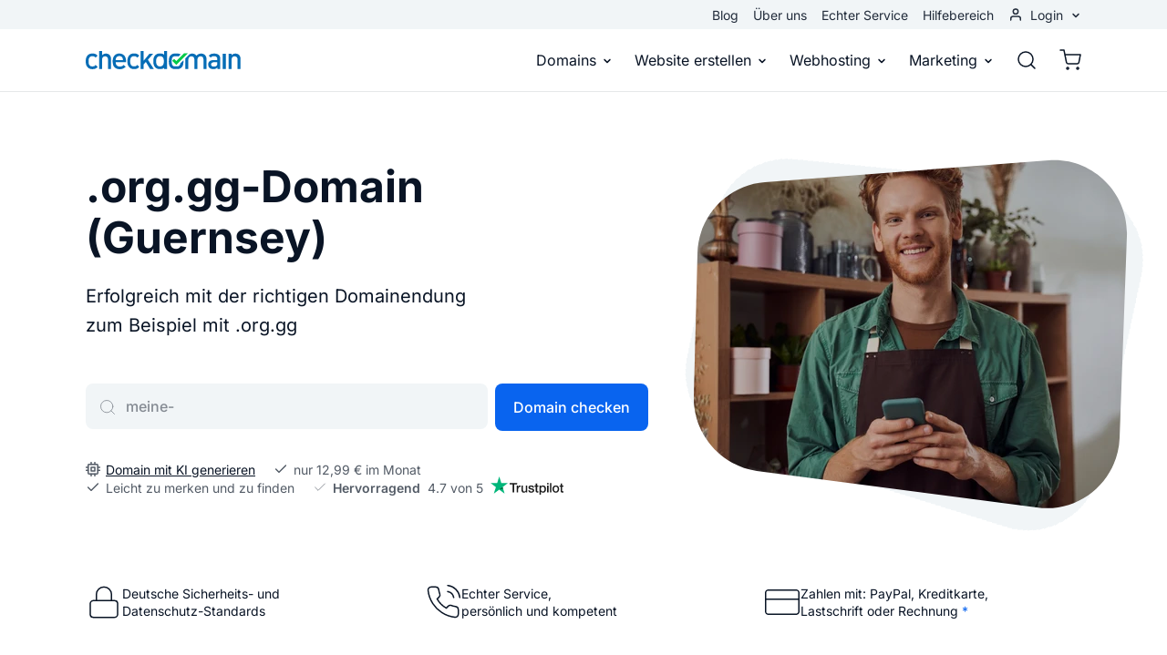

--- FILE ---
content_type: text/html; charset=UTF-8
request_url: https://www.checkdomain.de/gg-domain/org/
body_size: 31051
content:

<!DOCTYPE html>
<html lang="de">
    <head>
                <link rel="preload" href="/build/website/checkdomain/packages/@fontsource-variable/inter/files/inter-latin-wght-normal.4f2981d8.woff2" as="font" type="font/woff2" crossorigin />
                <meta charset="utf-8" />
            <meta http-equiv="X-UA-Compatible" content="IE=edge" />
            <meta name="viewport" content="width=device-width, initial-scale=1" />
            <meta name="ahrefs-site-verification" content="" />

            <link rel="preconnect" href="https://a.delivery.consentmanager.net/" crossorigin />
            <link rel="dns-prefetch" href="https://a.delivery.consentmanager.net/" />
            <link rel="preconnect" href="https://cdn.consentmanager.net/" crossorigin />
            <link rel="dns-prefetch" href="https://cdn.consentmanager.net/" />

            <link rel="icon" type="image/png" href="/build/website/checkdomain/img/webspaces/checkdomain/favicon/favicon-96x96.76fbd06b.png" sizes="96x96" />
            <link rel="icon" type="image/svg+xml" href="/build/website/checkdomain/img/webspaces/checkdomain/favicon/favicon.5c83f624.svg" />
            <link rel="shortcut icon" href="/img/webspaces/checkdomain/favicon/favicon.ico" />
            <link rel="apple-touch-icon" sizes="180x180" href="/build/website/checkdomain/img/webspaces/checkdomain/favicon/apple-touch-icon.cd1d7e9a.png" />
            <link rel="manifest" href="/site.webmanifest" />

            <meta name="theme-color" content="#066DB6" />

            
<title>.org.gg-Domain registrieren (Guernsey) - jetzt preiswert sichern</title><meta name="description" content=".org.gg-Domain (Guernsey) schnell und günstig registrieren - mit oder ohne Webspace. Sichern Sie sich Ihre org.gg-Wunschdomain preiswert bei checkdomain"><meta name="robots" content="index,follow">                            <link rel="alternate" hreflang="x-default" href="https://www.checkdomain.de/gg-domain/org/" />                                <link rel="alternate" hreflang="de-DE" href="https://www.checkdomain.de/gg-domain/org/" /><link rel="alternate" hreflang="en" href="https://www.checkdomain.net/en/gg-domain/org/" /><link rel="canonical" href="https://www.checkdomain.de/gg-domain/org/"><script type="application/ld+json">
    {
        "@context": "https://schema.org",
        "@type": "BreadcrumbList",
        "itemListElement": [
                    {
                "@type": "ListItem",
                "position": "1",
                "name": "Homepage",
                "item": "https://www.checkdomain.de/"
            },                    {
                "@type": "ListItem",
                "position": "2",
                "name": ".gg Domain",
                "item": "https://www.checkdomain.de/gg-domain/"
            },                    {
                "@type": "ListItem",
                "position": "3",
                "name": ".org.gg Domain",
                "item": "https://www.checkdomain.de/gg-domain/org/"
            }            ]
}
</script>

                            
    <style>
        :root{--list-style-checkmark-color:var(--white);--table-border-color:var(--black-90);--table-thead-even-background:var(--gray);--table-color:var(--black-20);--pi:3.14159;--real-vh-static:100vh;--real-container-width:100vw;--font-weight-regular:400;--font-weight-book:500;--font-weight-medium:600;--font-weight-bold:700;--primary:#0964ef;--primary-10:#2274f1;--primary-20:#3a83f2;--primary-90:#e6f0fd;--primary-contrast:#fff;--black:#091425;--black-10:#222c3b;--black-20:#3a4351;--black-30:#535b66;--black-40:#6b727c;--black-50:#848a92;--black-60:#9da1a8;--black-70:#b5b9be;--black-80:#ced0d3;--black-85:#dadcde;--black-90:#e6e8e9;--black-95:#f3f3f4;--gray-n5:#e5e9eb;--gray:#f1f5f7;--danger:#e03100;--danger-10:#e3461a;--danger-80:#f9d2d2;--danger-90:#ffdacf;--yellow:#fec600;--yellow-70:#ffeeb3;--yellow-90:#fff9e6;--blue:#0964ef;--success-n15:#017212;--success-n10:#017913;--success:#018615;--white:#fff;--transparent:#0000;--transition-timing-function:cubic-bezier(0.25,0.1,0.25,0.99);--font-family:-apple-system,BlinkMacSystemFont,"Segoe UI",Roboto,"Helvetica Neue",Arial,"Noto Sans",sans-serif,"Apple Color Emoji","Segoe UI Emoji","Segoe UI Symbol","Noto Color Emoji";--container-padding:1.25rem}@media(min-width:36rem){:root{--container-padding:1.5rem}}@media(min-width:48rem){:root{--container-padding:1.5rem}}@media(min-width:62rem){:root{--container-padding:1.5rem}}@media(min-width:75rem){:root{--container-padding:1.5rem}}@media(min-width:87.5rem){:root{--container-padding:0.75rem}}:root{--container-max-width:100%;--container-max-width-absolute:100%}@media(min-width:36rem){:root{--container-max-width:100%;--container-max-width-absolute:100%}}@media(min-width:48rem){:root{--container-max-width:45rem;--container-max-width-absolute:45rem}}@media(min-width:62rem){:root{--container-max-width:60rem;--container-max-width-absolute:60rem}}@media(min-width:75rem){:root{--container-max-width:71.25rem;--container-max-width-absolute:71.25rem}}@media(min-width:87.5rem){:root{--container-max-width:82.5rem;--container-max-width-absolute:82.5rem}}:root{--breakpoint-min-width:0}@media(min-width:36rem){:root{--breakpoint-min-width:576}}@media(min-width:48rem){:root{--breakpoint-min-width:768}}@media(min-width:62rem){:root{--breakpoint-min-width:992}}@media(min-width:75rem){:root{--breakpoint-min-width:1200}}@media(min-width:87.5rem){:root{--breakpoint-min-width:1400}}:root{--heading-1-font-size:2rem;--heading-1-font-weight:700;--heading-1-line-height:1.2;--heading-1-letter-spacing:normal;--heading-2-font-size:1.75rem;--heading-2-font-weight:600;--heading-2-line-height:1.3;--heading-2-letter-spacing:normal;--heading-3-font-size:1.5rem;--heading-3-font-weight:600;--heading-3-line-height:1.3;--heading-3-letter-spacing:normal;--heading-4-font-size:1.25rem;--heading-4-font-weight:600;--heading-4-line-height:1.3;--heading-4-letter-spacing:normal;--heading-5-font-size:1.25rem;--heading-5-font-weight:600;--heading-5-line-height:1.3;--heading-5-letter-spacing:normal;--heading-6-font-size:1.25rem;--heading-6-font-weight:600;--heading-6-line-height:1.3;--heading-6-letter-spacing:normal}@media(min-width:36rem){:root{--heading-1-font-size:2rem;--heading-1-font-weight:700;--heading-1-line-height:1.2;--heading-1-letter-spacing:normal;--heading-2-font-size:1.75rem;--heading-2-font-weight:600;--heading-2-line-height:1.3;--heading-2-letter-spacing:normal;--heading-3-font-size:1.5rem;--heading-3-font-weight:600;--heading-3-line-height:1.3;--heading-3-letter-spacing:normal;--heading-4-font-size:1.25rem;--heading-4-font-weight:600;--heading-4-line-height:1.3;--heading-4-letter-spacing:normal;--heading-5-font-size:1.25rem;--heading-5-font-weight:600;--heading-5-line-height:1.3;--heading-5-letter-spacing:normal;--heading-6-font-size:1.25rem;--heading-6-font-weight:600;--heading-6-line-height:1.3;--heading-6-letter-spacing:normal}}@media(min-width:48rem){:root{--heading-1-font-size:2.25rem;--heading-1-font-weight:700;--heading-1-line-height:1.2;--heading-1-letter-spacing:normal;--heading-2-font-size:2rem;--heading-2-font-weight:700;--heading-2-line-height:1.2;--heading-2-letter-spacing:normal;--heading-3-font-size:1.75rem;--heading-3-font-weight:600;--heading-3-line-height:1.3;--heading-3-letter-spacing:normal;--heading-4-font-size:1.5rem;--heading-4-font-weight:600;--heading-4-line-height:1.3;--heading-4-letter-spacing:normal;--heading-5-font-size:1.25rem;--heading-5-font-weight:600;--heading-5-line-height:1.3;--heading-5-letter-spacing:normal;--heading-6-font-size:1.25rem;--heading-6-font-weight:600;--heading-6-line-height:1.3;--heading-6-letter-spacing:normal}}@media(min-width:62rem){:root{--heading-1-font-size:3rem;--heading-1-font-weight:700;--heading-1-line-height:1.2;--heading-1-letter-spacing:normal;--heading-2-font-size:2.25rem;--heading-2-font-weight:700;--heading-2-line-height:1.2;--heading-2-letter-spacing:normal;--heading-3-font-size:2rem;--heading-3-font-weight:700;--heading-3-line-height:1.2;--heading-3-letter-spacing:normal;--heading-4-font-size:1.75rem;--heading-4-font-weight:600;--heading-4-line-height:1.3;--heading-4-letter-spacing:normal;--heading-5-font-size:1.5rem;--heading-5-font-weight:600;--heading-5-line-height:1.3;--heading-5-letter-spacing:normal;--heading-6-font-size:1.25rem;--heading-6-font-weight:600;--heading-6-line-height:1.3;--heading-6-letter-spacing:normal}}@media(min-width:75rem){:root{--heading-1-font-size:3rem;--heading-1-font-weight:700;--heading-1-line-height:1.2;--heading-1-letter-spacing:normal;--heading-2-font-size:2.25rem;--heading-2-font-weight:700;--heading-2-line-height:1.2;--heading-2-letter-spacing:normal;--heading-3-font-size:2rem;--heading-3-font-weight:700;--heading-3-line-height:1.2;--heading-3-letter-spacing:normal;--heading-4-font-size:1.75rem;--heading-4-font-weight:600;--heading-4-line-height:1.3;--heading-4-letter-spacing:normal;--heading-5-font-size:1.5rem;--heading-5-font-weight:600;--heading-5-line-height:1.3;--heading-5-letter-spacing:normal;--heading-6-font-size:1.25rem;--heading-6-font-weight:600;--heading-6-line-height:1.3;--heading-6-letter-spacing:normal}}:root{--heading-1-font-size-base:3rem;--heading-1-font-weight-base:700;--heading-1-line-height-base:1.2;--heading-1-letter-spacing-base:normal;--heading-2-font-size-base:2.25rem;--heading-2-font-weight-base:700;--heading-2-line-height-base:1.2;--heading-2-letter-spacing-base:normal;--heading-3-font-size-base:2rem;--heading-3-font-weight-base:700;--heading-3-line-height-base:1.2;--heading-3-letter-spacing-base:normal;--heading-4-font-size-base:1.75rem;--heading-4-font-weight-base:600;--heading-4-line-height-base:1.3;--heading-4-letter-spacing-base:normal;--heading-5-font-size-base:1.5rem;--heading-5-font-weight-base:600;--heading-5-line-height-base:1.3;--heading-5-letter-spacing-base:normal;--heading-6-font-size-base:1.25rem;--heading-6-font-weight-base:600;--heading-6-line-height-base:1.3;--heading-6-letter-spacing-base:normal}html{-webkit-text-size-adjust:100%;box-sizing:border-box;tab-size:4;word-break:normal}*,:after,:before{background-repeat:no-repeat;box-sizing:inherit}:after,:before{text-decoration:inherit;vertical-align:inherit}*{margin:0;padding:0}hr{color:inherit;height:0;overflow:visible}details,main{display:block}summary{display:list-item}small{font-size:80%}[hidden]{display:none}abbr[title]{border-bottom:none;text-decoration:underline;-webkit-text-decoration:underline dotted;text-decoration:underline dotted}a{background-color:initial}a:active,a:hover{outline-width:0}code,kbd,pre,samp{font-family:monospace,monospace}pre{font-size:1em}b,strong{font-weight:bolder}sub,sup{font-size:75%;line-height:0;position:relative;vertical-align:initial}sub{bottom:-.25em}sup{top:-.5em}table{border-color:inherit;text-indent:0}iframe{border-style:none}input{border-radius:0}[type=number]::-webkit-inner-spin-button,[type=number]::-webkit-outer-spin-button{height:auto}[type=search]{-webkit-appearance:textfield;outline-offset:-.125rem}[type=search]::-webkit-search-decoration{-webkit-appearance:none}textarea{overflow:auto;resize:vertical}button,input,optgroup,select,textarea{font:inherit}optgroup{font-weight:700}button{overflow:visible}button,select{text-transform:none}[role=button],[type=button],[type=reset],[type=submit],button{cursor:pointer}[type=button]::-moz-focus-inner,[type=reset]::-moz-focus-inner,[type=submit]::-moz-focus-inner,button::-moz-focus-inner{border-style:none;padding:0}[type=button]::-moz-focus-inner,[type=reset]::-moz-focus-inner,[type=submit]::-moz-focus-inner,button:-moz-focusring{outline:.0625rem dotted ButtonText}[type=reset],[type=submit],button,html [type=button]{-webkit-appearance:button}button,input,select,textarea{background-color:initial;border-style:none}a:focus,button:focus,input:focus,select:focus,textarea:focus{outline-width:0}select{-moz-appearance:none;-webkit-appearance:none}select::-ms-expand{display:none}select::-ms-value{color:currentColor}legend{border:0;color:inherit;display:table;max-width:100%;white-space:normal}::-webkit-file-upload-button{-webkit-appearance:button;color:inherit;font:inherit}[disabled]{cursor:default}img{border-style:none}progress{vertical-align:initial}[aria-busy=true]{cursor:progress}[aria-controls]{cursor:pointer}[aria-disabled=true]{cursor:default}[role=button],[type=button],[type=reset],[type=submit],button{color:inherit}a{color:var(--a-color,var(--black));-webkit-text-decoration:underline;text-decoration:underline;text-decoration-thickness:.125rem;text-underline-offset:.0625rem}a:focus,a:hover{text-decoration-color:var(--primary)}a:not(:focus-visible):not(.focus-visible),button:not(:focus-visible):not(.focus-visible),input:not(:focus-visible):not(.focus-visible),select:not(:focus-visible):not(.focus-visible),textarea:not(:focus-visible):not(.focus-visible){outline:none}body{background:var(--body-background-color,var(--white));color:var(--body-color,var(--black));font-family:var(--font-family);font-size:1rem;font-weight:400;line-height:1.4;-webkit-font-smoothing:antialiased!important;-moz-osx-font-smoothing:grayscale!important;overflow-x:hidden!important;width:100vw}hr{border:0;border-top:.0625rem solid var(--hr-border-color,var(--black-90))}.sr-only{height:.0625rem!important;margin:-.0625rem!important;overflow:hidden!important;padding:0!important;position:absolute;width:.0625rem!important;clip:rect(0,0,0,0)!important;border:0!important;clip-path:inset(50%);white-space:nowrap!important}ul{padding-left:2.5rem}[tabindex]:not([tabindex="-1"]):focus-visible,a[href]:focus-visible,button:not([disabled]):focus-visible,iframe:focus-visible,input:not([disabled]):focus-visible,select:not([disabled]):focus-visible,textarea:not([disabled]):focus-visible{outline:.125rem solid #007acc}canvas:where([width]),img:where([width]),video:where([width]){width:calc(var(--width)/16*1rem)}canvas:where([height]),img:where([height]),video:where([height]){height:calc(var(--height)/16*1rem)}canvas:where([width][height]):where([data-object-fit=fill]),img:where([width][height]):where([data-object-fit=fill]),video:where([width][height]):where([data-object-fit=fill]){object-fit:fill}canvas:where([width][height]):where([data-object-fit=contain]),img:where([width][height]):where([data-object-fit=contain]),video:where([width][height]):where([data-object-fit=contain]){object-fit:contain}canvas:where([width][height]):where([data-object-fit=cover]),img:where([width][height]):where([data-object-fit=cover]),video:where([width][height]):where([data-object-fit=cover]){object-fit:cover}.container{margin-left:auto;margin-right:auto;max-width:var(--container-max-width);padding-left:var(--container-padding);padding-right:var(--container-padding);width:100%}.full-width{left:50%;margin-left:-50vw;margin-right:-50vw;position:relative;right:50%;width:100vw}.row{--cols:12;--gutter:1.5rem}@media(min-width:36rem){.row{--gutter:1.5rem}}@media(min-width:48rem){.row{--gutter:1.5rem}}@media(min-width:62rem){.row{--gutter:1.5rem}}@media(min-width:75rem){.row{--gutter:1.5rem}}@media(min-width:87.5rem){.row{--gutter:1.5rem}}.row{--gutter-x:var(--gutter);--gutter-y:0rem;display:flex;flex-wrap:wrap;margin:calc(var(--gutter-y)/2*-1) calc(var(--gutter-x)/2*-1)}.row>.col,.row>[class*=col-]{padding:calc(var(--gutter-y)/2) calc(var(--gutter-x)/2);width:100%}.gutter-y{--gutter-y:var(--gutter)}.col{flex-basis:0;flex-grow:1;max-width:100%}.col-1{flex:0 0 calc(100%/var(--cols)*1);max-width:calc(100%/var(--cols)*1)}.col-2{flex:0 0 calc(100%/var(--cols)*2);max-width:calc(100%/var(--cols)*2)}.col-3{flex:0 0 calc(100%/var(--cols)*3);max-width:calc(100%/var(--cols)*3)}.col-4{flex:0 0 calc(100%/var(--cols)*4);max-width:calc(100%/var(--cols)*4)}.col-5{flex:0 0 calc(100%/var(--cols)*5);max-width:calc(100%/var(--cols)*5)}.col-6{flex:0 0 calc(100%/var(--cols)*6);max-width:calc(100%/var(--cols)*6)}.col-7{flex:0 0 calc(100%/var(--cols)*7);max-width:calc(100%/var(--cols)*7)}.col-8{flex:0 0 calc(100%/var(--cols)*8);max-width:calc(100%/var(--cols)*8)}.col-9{flex:0 0 calc(100%/var(--cols)*9);max-width:calc(100%/var(--cols)*9)}.col-10{flex:0 0 calc(100%/var(--cols)*10);max-width:calc(100%/var(--cols)*10)}.col-11{flex:0 0 calc(100%/var(--cols)*11);max-width:calc(100%/var(--cols)*11)}.col-12{flex:0 0 calc(100%/var(--cols)*12);max-width:calc(100%/var(--cols)*12)}@media(min-width:36rem){.col-sm-1{flex:0 0 calc(100%/var(--cols)*1);max-width:calc(100%/var(--cols)*1)}.col-sm-2{flex:0 0 calc(100%/var(--cols)*2);max-width:calc(100%/var(--cols)*2)}.col-sm-3{flex:0 0 calc(100%/var(--cols)*3);max-width:calc(100%/var(--cols)*3)}.col-sm-4{flex:0 0 calc(100%/var(--cols)*4);max-width:calc(100%/var(--cols)*4)}.col-sm-5{flex:0 0 calc(100%/var(--cols)*5);max-width:calc(100%/var(--cols)*5)}.col-sm-6{flex:0 0 calc(100%/var(--cols)*6);max-width:calc(100%/var(--cols)*6)}.col-sm-7{flex:0 0 calc(100%/var(--cols)*7);max-width:calc(100%/var(--cols)*7)}.col-sm-8{flex:0 0 calc(100%/var(--cols)*8);max-width:calc(100%/var(--cols)*8)}.col-sm-9{flex:0 0 calc(100%/var(--cols)*9);max-width:calc(100%/var(--cols)*9)}.col-sm-10{flex:0 0 calc(100%/var(--cols)*10);max-width:calc(100%/var(--cols)*10)}.col-sm-11{flex:0 0 calc(100%/var(--cols)*11);max-width:calc(100%/var(--cols)*11)}.col-sm-12{flex:0 0 calc(100%/var(--cols)*12);max-width:calc(100%/var(--cols)*12)}}@media(min-width:48rem){.col-md-1{flex:0 0 calc(100%/var(--cols)*1);max-width:calc(100%/var(--cols)*1)}.col-md-2{flex:0 0 calc(100%/var(--cols)*2);max-width:calc(100%/var(--cols)*2)}.col-md-3{flex:0 0 calc(100%/var(--cols)*3);max-width:calc(100%/var(--cols)*3)}.col-md-4{flex:0 0 calc(100%/var(--cols)*4);max-width:calc(100%/var(--cols)*4)}.col-md-5{flex:0 0 calc(100%/var(--cols)*5);max-width:calc(100%/var(--cols)*5)}.col-md-6{flex:0 0 calc(100%/var(--cols)*6);max-width:calc(100%/var(--cols)*6)}.col-md-7{flex:0 0 calc(100%/var(--cols)*7);max-width:calc(100%/var(--cols)*7)}.col-md-8{flex:0 0 calc(100%/var(--cols)*8);max-width:calc(100%/var(--cols)*8)}.col-md-9{flex:0 0 calc(100%/var(--cols)*9);max-width:calc(100%/var(--cols)*9)}.col-md-10{flex:0 0 calc(100%/var(--cols)*10);max-width:calc(100%/var(--cols)*10)}.col-md-11{flex:0 0 calc(100%/var(--cols)*11);max-width:calc(100%/var(--cols)*11)}.col-md-12{flex:0 0 calc(100%/var(--cols)*12);max-width:calc(100%/var(--cols)*12)}}@media(min-width:62rem){.col-lg-1{flex:0 0 calc(100%/var(--cols)*1);max-width:calc(100%/var(--cols)*1)}.col-lg-2{flex:0 0 calc(100%/var(--cols)*2);max-width:calc(100%/var(--cols)*2)}.col-lg-3{flex:0 0 calc(100%/var(--cols)*3);max-width:calc(100%/var(--cols)*3)}.col-lg-4{flex:0 0 calc(100%/var(--cols)*4);max-width:calc(100%/var(--cols)*4)}.col-lg-5{flex:0 0 calc(100%/var(--cols)*5);max-width:calc(100%/var(--cols)*5)}.col-lg-6{flex:0 0 calc(100%/var(--cols)*6);max-width:calc(100%/var(--cols)*6)}.col-lg-7{flex:0 0 calc(100%/var(--cols)*7);max-width:calc(100%/var(--cols)*7)}.col-lg-8{flex:0 0 calc(100%/var(--cols)*8);max-width:calc(100%/var(--cols)*8)}.col-lg-9{flex:0 0 calc(100%/var(--cols)*9);max-width:calc(100%/var(--cols)*9)}.col-lg-10{flex:0 0 calc(100%/var(--cols)*10);max-width:calc(100%/var(--cols)*10)}.col-lg-11{flex:0 0 calc(100%/var(--cols)*11);max-width:calc(100%/var(--cols)*11)}.col-lg-12{flex:0 0 calc(100%/var(--cols)*12);max-width:calc(100%/var(--cols)*12)}}@media(min-width:75rem){.col-xl-1{flex:0 0 calc(100%/var(--cols)*1);max-width:calc(100%/var(--cols)*1)}.col-xl-2{flex:0 0 calc(100%/var(--cols)*2);max-width:calc(100%/var(--cols)*2)}.col-xl-3{flex:0 0 calc(100%/var(--cols)*3);max-width:calc(100%/var(--cols)*3)}.col-xl-4{flex:0 0 calc(100%/var(--cols)*4);max-width:calc(100%/var(--cols)*4)}.col-xl-5{flex:0 0 calc(100%/var(--cols)*5);max-width:calc(100%/var(--cols)*5)}.col-xl-6{flex:0 0 calc(100%/var(--cols)*6);max-width:calc(100%/var(--cols)*6)}.col-xl-7{flex:0 0 calc(100%/var(--cols)*7);max-width:calc(100%/var(--cols)*7)}.col-xl-8{flex:0 0 calc(100%/var(--cols)*8);max-width:calc(100%/var(--cols)*8)}.col-xl-9{flex:0 0 calc(100%/var(--cols)*9);max-width:calc(100%/var(--cols)*9)}.col-xl-10{flex:0 0 calc(100%/var(--cols)*10);max-width:calc(100%/var(--cols)*10)}.col-xl-11{flex:0 0 calc(100%/var(--cols)*11);max-width:calc(100%/var(--cols)*11)}.col-xl-12{flex:0 0 calc(100%/var(--cols)*12);max-width:calc(100%/var(--cols)*12)}}@media(min-width:87.5rem){.col-xxl-1{flex:0 0 calc(100%/var(--cols)*1);max-width:calc(100%/var(--cols)*1)}.col-xxl-2{flex:0 0 calc(100%/var(--cols)*2);max-width:calc(100%/var(--cols)*2)}.col-xxl-3{flex:0 0 calc(100%/var(--cols)*3);max-width:calc(100%/var(--cols)*3)}.col-xxl-4{flex:0 0 calc(100%/var(--cols)*4);max-width:calc(100%/var(--cols)*4)}.col-xxl-5{flex:0 0 calc(100%/var(--cols)*5);max-width:calc(100%/var(--cols)*5)}.col-xxl-6{flex:0 0 calc(100%/var(--cols)*6);max-width:calc(100%/var(--cols)*6)}.col-xxl-7{flex:0 0 calc(100%/var(--cols)*7);max-width:calc(100%/var(--cols)*7)}.col-xxl-8{flex:0 0 calc(100%/var(--cols)*8);max-width:calc(100%/var(--cols)*8)}.col-xxl-9{flex:0 0 calc(100%/var(--cols)*9);max-width:calc(100%/var(--cols)*9)}.col-xxl-10{flex:0 0 calc(100%/var(--cols)*10);max-width:calc(100%/var(--cols)*10)}.col-xxl-11{flex:0 0 calc(100%/var(--cols)*11);max-width:calc(100%/var(--cols)*11)}.col-xxl-12{flex:0 0 calc(100%/var(--cols)*12);max-width:calc(100%/var(--cols)*12)}}.offset-0{margin-left:0}.offset-1{margin-left:calc(100%/var(--cols)*1)}.offset-2{margin-left:calc(100%/var(--cols)*2)}.offset-3{margin-left:calc(100%/var(--cols)*3)}.offset-4{margin-left:calc(100%/var(--cols)*4)}.offset-5{margin-left:calc(100%/var(--cols)*5)}.offset-6{margin-left:calc(100%/var(--cols)*6)}@media(min-width:36rem){.offset-sm-0{margin-left:0}.offset-sm-1{margin-left:calc(100%/var(--cols)*1)}.offset-sm-2{margin-left:calc(100%/var(--cols)*2)}.offset-sm-3{margin-left:calc(100%/var(--cols)*3)}.offset-sm-4{margin-left:calc(100%/var(--cols)*4)}.offset-sm-5{margin-left:calc(100%/var(--cols)*5)}.offset-sm-6{margin-left:calc(100%/var(--cols)*6)}}@media(min-width:48rem){.offset-md-0{margin-left:0}.offset-md-1{margin-left:calc(100%/var(--cols)*1)}.offset-md-2{margin-left:calc(100%/var(--cols)*2)}.offset-md-3{margin-left:calc(100%/var(--cols)*3)}.offset-md-4{margin-left:calc(100%/var(--cols)*4)}.offset-md-5{margin-left:calc(100%/var(--cols)*5)}.offset-md-6{margin-left:calc(100%/var(--cols)*6)}}@media(min-width:62rem){.offset-lg-0{margin-left:0}.offset-lg-1{margin-left:calc(100%/var(--cols)*1)}.offset-lg-2{margin-left:calc(100%/var(--cols)*2)}.offset-lg-3{margin-left:calc(100%/var(--cols)*3)}.offset-lg-4{margin-left:calc(100%/var(--cols)*4)}.offset-lg-5{margin-left:calc(100%/var(--cols)*5)}.offset-lg-6{margin-left:calc(100%/var(--cols)*6)}}@media(min-width:75rem){.offset-xl-0{margin-left:0}.offset-xl-1{margin-left:calc(100%/var(--cols)*1)}.offset-xl-2{margin-left:calc(100%/var(--cols)*2)}.offset-xl-3{margin-left:calc(100%/var(--cols)*3)}.offset-xl-4{margin-left:calc(100%/var(--cols)*4)}.offset-xl-5{margin-left:calc(100%/var(--cols)*5)}.offset-xl-6{margin-left:calc(100%/var(--cols)*6)}}@media(min-width:87.5rem){.offset-xxl-0{margin-left:0}.offset-xxl-1{margin-left:calc(100%/var(--cols)*1)}.offset-xxl-2{margin-left:calc(100%/var(--cols)*2)}.offset-xxl-3{margin-left:calc(100%/var(--cols)*3)}.offset-xxl-4{margin-left:calc(100%/var(--cols)*4)}.offset-xxl-5{margin-left:calc(100%/var(--cols)*5)}.offset-xxl-6{margin-left:calc(100%/var(--cols)*6)}}.img-responsive{height:auto!important;max-width:100%!important}.img-full{display:block;height:auto;max-width:100%;width:100%}.preload *{transition:none!important}.stretched-link:after{background-color:#0000;bottom:0;content:"";left:0;pointer-events:auto;position:absolute;right:0;top:0;z-index:1}h1 u,h2 u,h3 u,h4 u,h5 u,h6 u{position:relative;-webkit-text-decoration:none;text-decoration:none;-webkit-text-decoration:none!important;text-decoration:none!important;white-space:nowrap;z-index:1}h1 u:after,h2 u:after,h3 u:after,h4 u:after,h5 u:after,h6 u:after{background-color:var(--primary);bottom:-.6875rem;content:"";height:1.375rem;left:-.5rem;-webkit-mask-image:url(/build/website/checkdomain/img/hand-drawn-underline.108c5c25.svg);mask-image:url(/build/website/checkdomain/img/hand-drawn-underline.108c5c25.svg);-webkit-mask-size:100% 100%;mask-size:100% 100%;position:absolute;right:-.625rem;z-index:-1}@media(min-width:48rem){h1 u:after,h2 u:after,h3 u:after,h4 u:after,h5 u:after,h6 u:after{bottom:-.5rem;display:block;left:.0625rem;right:.0625rem}}h1,h2,h3,h4,h5,h6{-webkit-hyphens:auto;hyphens:auto;-webkit-hyphenate-limit-before:5;-webkit-hyphenate-limit-after:5;hyphenate-limit-chars:15 5 5}.heading-1,h1{font-size:var(--heading-1-font-size);font-weight:var(--heading-1-font-weight);letter-spacing:var(--heading-1-letter-spacing,normal);line-height:var(--heading-1-line-height)}.heading-1,.heading-2,h1,h2{color:var(--heading-color,var(--black));font-family:var(--font-family-heading,var(--font-family)),sans-serif}.heading-2,h2{font-size:var(--heading-2-font-size);font-weight:var(--heading-2-font-weight);letter-spacing:var(--heading-2-letter-spacing,normal);line-height:var(--heading-2-line-height)}.heading-3,h3{font-size:var(--heading-3-font-size);font-weight:var(--heading-3-font-weight);letter-spacing:var(--heading-3-letter-spacing,normal);line-height:var(--heading-3-line-height)}.heading-3,.heading-4,h3,h4{color:var(--heading-color,var(--black));font-family:var(--font-family-heading,var(--font-family)),sans-serif}.heading-4,h4{font-size:var(--heading-4-font-size);font-weight:var(--heading-4-font-weight);letter-spacing:var(--heading-4-letter-spacing,normal);line-height:var(--heading-4-line-height)}.heading-5,h5{font-size:var(--heading-5-font-size);font-weight:var(--heading-5-font-weight);letter-spacing:var(--heading-5-letter-spacing,normal);line-height:var(--heading-5-line-height)}.heading-5,.heading-6,h5,h6{color:var(--heading-color,var(--black));font-family:var(--font-family-heading,var(--font-family)),sans-serif}.heading-6,h6{font-size:var(--heading-6-font-size);font-weight:var(--heading-6-font-weight);letter-spacing:var(--heading-6-letter-spacing,normal);line-height:var(--heading-6-line-height)}.article>*{margin-bottom:1.25em}.article>:first-child{margin-top:0!important}.article>:last-child{margin-bottom:0!important}.article>h1,.article>h2,.article>h3,.article>h4{margin-bottom:2.5rem;margin-top:5rem}.article>h5,.article>h6{margin-bottom:1rem;margin-top:2.5rem}.article>ol,.article>ul{padding-left:1rem}.article>ol>li+li,.article>ul>li+li{margin-top:.25em}.article>*>a,.article>a{color:var(--black);font-weight:500;-webkit-text-decoration:none;text-decoration:none}.article>*>a:focus,.article>*>a:hover,.article>a:focus,.article>a:hover{-webkit-text-decoration:underline;text-decoration:underline}.avatar{align-items:center;display:inline-flex}.avatar-background-primary{background-color:var(--primary)}.avatar-background-white{background-color:var(--white)}.avatar-background-gray{background-color:var(--gray)}.avatar-image{border-radius:50%;display:flex;overflow:hidden}.avatar-image img{-webkit-mask-image:url(/build/website/checkdomain/img/components/avatar/avatar-mask-first.af49df70.svg);mask-image:url(/build/website/checkdomain/img/components/avatar/avatar-mask-first.af49df70.svg)}.avatar-image:not(:first-child) img{-webkit-mask-image:url(/build/website/checkdomain/img/components/avatar/avatar-mask-second.8ad82e73.svg);mask-image:url(/build/website/checkdomain/img/components/avatar/avatar-mask-second.8ad82e73.svg)}.avatar-image-20:not(:first-child){margin-left:-.25rem}.avatar-image-20 img{height:1.25rem;-webkit-mask-size:1.25rem;mask-size:1.25rem;width:1.25rem}.avatar-image-28:not(:first-child){margin-left:-.5rem}.avatar-image-28 img{height:1.75rem;-webkit-mask-size:1.75rem;mask-size:1.75rem;width:1.75rem}.avatar-image-32:not(:first-child){margin-left:-.5625rem}.avatar-image-32 img{height:2rem;-webkit-mask-size:2rem;mask-size:2rem;width:2rem}.avatar-image-36:not(:first-child){margin-left:-.6875rem}.avatar-image-36 img{height:2.25rem;-webkit-mask-size:2.25rem;mask-size:2.25rem;width:2.25rem}.avatar-image-38:not(:first-child){margin-left:-.75rem}.avatar-image-38 img{height:2.375rem;-webkit-mask-size:2.375rem;mask-size:2.375rem;width:2.375rem}.avatar-image-40:not(:first-child){margin-left:-.75rem}.avatar-image-40 img{height:2.5rem;-webkit-mask-size:2.5rem;mask-size:2.5rem;width:2.5rem}.avatar-image-44:not(:first-child){margin-left:-.875rem}.avatar-image-44 img{height:2.75rem;-webkit-mask-size:2.75rem;mask-size:2.75rem;width:2.75rem}.avatar-image-48:not(:first-child){margin-left:-1rem}.avatar-image-48 img{height:3rem;-webkit-mask-size:3rem;mask-size:3rem;width:3rem}.avatar-image-50:not(:first-child){margin-left:-1rem}.avatar-image-50 img{height:3.125rem;-webkit-mask-size:3.125rem;mask-size:3.125rem;width:3.125rem}.avatar-image-52:not(:first-child){margin-left:-1.0625rem}.avatar-image-52 img{height:3.25rem;-webkit-mask-size:3.25rem;mask-size:3.25rem;width:3.25rem}.avatar-image-56:not(:first-child){margin-left:-1.1875rem}.avatar-image-56 img{height:3.5rem;-webkit-mask-size:3.5rem;mask-size:3.5rem;width:3.5rem}.avatar-image-60:not(:first-child){margin-left:-1.25rem}.avatar-image-60 img{height:3.75rem;-webkit-mask-size:3.75rem;mask-size:3.75rem;width:3.75rem}.avatar-image-68:not(:first-child){margin-left:-1.5rem}.avatar-image-68 img{height:4.25rem;-webkit-mask-size:4.25rem;mask-size:4.25rem;width:4.25rem}.avatar-image-80:not(:first-child){margin-left:-1.75rem}.avatar-image-80 img{height:5rem;-webkit-mask-size:5rem;mask-size:5rem;width:5rem}.avatar-image-90:not(:first-child){margin-left:-2rem}.avatar-image-90 img{height:5.625rem;-webkit-mask-size:5.625rem;mask-size:5.625rem;width:5.625rem}.avatar-image-200:not(:first-child){margin-left:-4.75rem}.avatar-image-200 img{height:12.5rem;-webkit-mask-size:12.5rem;mask-size:12.5rem;width:12.5rem}.avatar-image-300:not(:first-child){margin-left:-7.25rem}.avatar-image-300 img{height:18.75rem;-webkit-mask-size:18.75rem;mask-size:18.75rem;width:18.75rem}.avatar-image-434:not(:first-child){margin-left:-10.625rem}.avatar-image-434 img{height:27.125rem;-webkit-mask-size:27.125rem;mask-size:27.125rem;width:27.125rem}.accordion-collapse{height:0;overflow:hidden;transition:height .15s var(--transition-timing-function);will-change:height}.btn{--btn-padding:1rem 1.25rem;--btn-border-radius:0.5rem;align-items:center;border-radius:var(--btn-border-radius);cursor:pointer;display:inline-flex;font-weight:var(--font-weight-book);justify-content:center;line-height:1.25rem;padding:var(--btn-padding);transition-duration:.15s;transition-property:background-color,transform;transition-timing-function:var(--transition-timing-function)}.btn,.btn:hover{-webkit-text-decoration:none;text-decoration:none}.btn:active,.btn:focus{transform:scale3d(.96)}.btn>svg[width="12"]:first-child{margin-right:.5rem}.btn>svg[width="12"]:last-child{margin-left:.5rem}.btn>svg[width="20"]:first-child{margin-right:.75rem}.btn>svg[width="20"]:last-child{margin-left:.75rem}.btn-link{--btn-padding:0;--btn-border-radius:0;background:none;color:var(--body-color);font-weight:var(--font-weight-regular)}.btn-link>span{position:relative}.btn-link>span:before{background:var(--primary);bottom:-.125rem;content:"";height:.125rem;left:0;position:absolute;transition:all .14s ease;width:0}.btn-link>span>svg[width="12"]:first-child{margin-right:.25rem}.btn-link>span>svg[width="12"]:last-child{margin-left:.25rem}.btn-link:active,.btn-link:focus,.btn-link:hover{color:var(--body-color);transform:none}.btn-link:active>span:before,.btn-link:focus>span:before,.btn-link:hover>span:before{width:100%}.btn-sm{--btn-padding:0.75rem 1rem}.btn-sm>svg[width="12"]:first-child{margin-right:.625rem}.btn-sm>svg[width="12"]:last-child{margin-left:.625rem}.btn-lg{--btn-padding:1.375rem 1.25rem}.btn-block{display:flex;width:100%}.btn-center,.btn-left{margin-right:auto}.btn-center,.btn-right{margin-left:auto}.btn-primary{background:var(--primary);color:var(--white)}.btn-primary:focus,.btn-primary:hover{background:var(--primary-10);color:var(--white)}.btn-secondary{background:var(--gray);color:var(--black)}.btn-secondary:focus,.btn-secondary:hover{background:var(--gray-n5);color:var(--black)}.btn-success{background:var(--success-n10);color:var(--white)}.btn-success:focus,.btn-success:hover{background:var(--success-n15);color:var(--white)}.btn-dark{background:var(--black);color:var(--white)}.btn-dark:focus,.btn-dark:hover{background:var(--black-20);color:var(--white)}.btn-white,.btn-white:focus,.btn-white:hover{background:var(--white);color:var(--black)}.btn-danger{background:var(--danger);color:var(--white)}.btn-danger:focus,.btn-danger:hover{background:var(--danger-10);color:var(--white)}.btn-outline{background:#0000;border:.0625rem solid var(--black);color:var(--black)}.btn-outline:focus,.btn-outline:hover{background:#ffffff80;border:.0625rem solid var(--black)}.popover{left:0;max-width:max-content;opacity:0;padding:0 .625rem;position:absolute;top:0;transition:opacity .15s var(--transition-timing-function);width:25.75rem;z-index:100}@media(min-width:36rem){.popover{padding:0}}.popover ul{list-style-type:none;padding-left:0}.popover ul li{line-height:1.5rem;margin-bottom:1rem;padding-left:1.875rem;position:relative}.popover ul li:before{background-color:var(--primary);background-image:url(/build/website/checkdomain/packages/hexo-icons/dist/minimal/12/check.33ff7082.svg);background-position:50%;border-radius:.6875rem;content:"";height:1.375rem;left:0;position:absolute;top:0;width:1.375rem}.popover ul li:last-child{margin-bottom:0}.popover p+ul,.popover ul+p{padding-top:.5rem}.popover-title{color:var(--white);font-size:1rem;font-weight:500;line-height:1}.popover-body{background:var(--white);border-radius:1rem;box-shadow:0 0 3.125rem #0000001f;color:var(--black-20);font-size:1rem;line-height:1.6;padding:1.75rem;transform:scale(.95);transition:transform .15s var(--transition-timing-function)}.popover.show{opacity:1}.popover-close{align-items:center;background:var(--gray);border-radius:50%;color:var(--black);display:flex;height:2rem;justify-content:center;margin:-.75rem -.75rem 0 0;transition:.14s background var(--transition-timing-function);width:2rem}.popover-close:focus,.popover-close:hover{background:var(--black-90)}.popover-top-bar{display:flex;font-size:.875rem;justify-content:space-between;margin-bottom:0;padding-bottom:1.25rem}.popover-top-bar-advisor{align-items:center;display:flex}.popover-top-bar-advisor-wrapper{display:flex;flex-direction:column;margin-left:.75rem}.popover-top-bar-advisor-name{color:var(--black);font-weight:var(--font-weight-bold);line-height:1}.popover-top-bar-advisor-title{color:var(--black);line-height:1;margin-top:.25rem}.popover.show .popover-body{transform:scale(1)}.popover-arrow{position:absolute;width:max-content;z-index:-1}.popover-arrow:after{background:url("data:image/svg+xml;charset=utf-8,%3Csvg xmlns='http://www.w3.org/2000/svg' width='14' height='6'%3E%3Cpath fill='%23fff' fill-rule='evenodd' d='M8.744 1.246 14 5v1H0V5l5.256-3.754a3 3 0 0 1 3.488 0'/%3E%3C/svg%3E") 50% no-repeat;content:"";display:block;height:.875rem;width:.875rem}.popover[data-placement=top] .popover-arrow:after{transform:rotate(180deg)}.popover[data-placement=right] .popover-arrow:after{transform:rotate(270deg)}.popover[data-placement=bottom] .popover-arrow:after{transform:rotate(0deg)}.popover[data-placement=left] .popover-arrow:after{transform:rotate(90deg)}.popover[data-placement=top] .popover-body{transform-origin:bottom}.popover[data-placement=right] .popover-body{transform-origin:left}.popover[data-placement=bottom] .popover-body{transform-origin:top}.popover[data-placement=left] .popover-body{transform-origin:right}.popover[data-placement=top] .popover-arrow{bottom:-.5625rem}.popover[data-placement=right] .popover-arrow{left:-.5625rem}.popover[data-placement=bottom] .popover-arrow{top:-.5625rem}.popover[data-placement=left] .popover-arrow{right:-.5625rem}.tab-pane{display:none}.tab-pane.active{display:block}.tooltip{left:0;max-width:15.75rem;opacity:0;position:absolute;top:0;transition:opacity .15s var(--transition-timing-function);width:max-content;z-index:100}.tooltip-title{color:#fff;font-size:1rem;font-weight:500;line-height:1}.tooltip-body{background:var(--black);border-radius:.25rem;box-shadow:0 .5rem .625rem 0 #0000001a;color:#fff;font-size:.875rem;font-weight:500;line-height:1em;padding:.625rem .75rem;transform:scale(.95);transition:transform .15s var(--transition-timing-function)}.tooltip-body>:not(:last-child){margin-bottom:.75rem}.tooltip.show{opacity:1}.tooltip.show .tooltip-body{transform:scale(1)}.tooltip-arrow{position:absolute;width:max-content;z-index:-1}.tooltip-arrow:after{background:url([data-uri]) 50% no-repeat;content:"";display:block;height:.875rem;width:.875rem}.tooltip[data-placement=top] .tooltip-arrow:after{transform:rotate(180deg)}.tooltip[data-placement=right] .tooltip-arrow:after{transform:rotate(270deg)}.tooltip[data-placement=bottom] .tooltip-arrow:after{transform:rotate(0deg)}.tooltip[data-placement=left] .tooltip-arrow:after{transform:rotate(90deg)}.tooltip[data-placement=top] .tooltip-body{transform-origin:bottom}.tooltip[data-placement=right] .tooltip-body{transform-origin:left}.tooltip[data-placement=bottom] .tooltip-body{transform-origin:top}.tooltip[data-placement=left] .tooltip-body{transform-origin:right}.tooltip[data-placement=top] .tooltip-arrow{bottom:-.5625rem}.tooltip[data-placement=right] .tooltip-arrow{left:-.5625rem}.tooltip[data-placement=bottom] .tooltip-arrow{top:-.5625rem}.tooltip[data-placement=left] .tooltip-arrow{right:-.5625rem}.scroll-horizontally-start{--container-body-offset:calc((100vw - var(--real-container-width))/2 + var(--container-padding));display:flex;margin:0 calc(var(--container-body-offset)*-1);overflow-x:auto;overflow-y:hidden}.scroll-horizontally-start>.scroll-horizontally-content{flex-grow:1}.scroll-horizontally-start>.scroll-horizontally-content>.row{flex-wrap:nowrap}.scroll-horizontally-start>.scroll-horizontally-content>.row:after{content:"";flex-shrink:0;width:calc(var(--container-body-offset) - var(--gutter-x)/2)}.scroll-horizontally-start:after,.scroll-horizontally-start:before{content:"";flex-shrink:0;width:var(--container-body-offset)}@media(min-width:48rem){.scroll-horizontally-md-end{margin:initial;overflow:initial}.scroll-horizontally-md-end>.scroll-horizontally-content>.row{flex-wrap:wrap}.scroll-horizontally-md-end:after,.scroll-horizontally-md-end:before,.scroll-horizontally-md-end>.scroll-horizontally-content>.row:after{content:normal}}@media(min-width:62rem){.scroll-horizontally-lg-end{margin:initial;overflow:initial}.scroll-horizontally-lg-end>.scroll-horizontally-content>.row{flex-wrap:wrap}.scroll-horizontally-lg-end:after,.scroll-horizontally-lg-end:before,.scroll-horizontally-lg-end>.scroll-horizontally-content>.row:after{content:normal}}@media(min-width:75rem){.scroll-horizontally-xl-end{margin:initial;overflow:initial}.scroll-horizontally-xl-end>.scroll-horizontally-content>.row{flex-wrap:wrap}.scroll-horizontally-xl-end:after,.scroll-horizontally-xl-end:before,.scroll-horizontally-xl-end>.scroll-horizontally-content>.row:after{content:normal}}.icon{height:calc(var(--icon-height)*.0625rem)}.icon[width]{width:calc(var(--icon-width)*.0625rem)}.icon-hexo,.icon-simple-icons{fill:currentColor}.icon-dach,.icon-feather{fill:none;stroke:currentColor;stroke-width:calc(24/var(--icon-height)*.09375rem)}.icon-feather{stroke-linecap:round;stroke-linejoin:round}.medium-zoom-overlay{z-index:10000001}.medium-zoom-overlay+.medium-zoom-image{z-index:10000002}.medium-zoom-overlay+.medium-zoom-image+.medium-zoom-image{z-index:10000003}.medium-zoom--opened .medium-zoom-overlay{-webkit-backdrop-filter:var(-medium-zoom-overlay-backdrop-filter,none);backdrop-filter:var(-medium-zoom-overlay-backdrop-filter,none);background:var(--medium-zoom-overlay-background,#102133e6)!important}.medium-zoom-image{border-radius:.75rem;overflow:hidden}div[data-component][id]{scroll-margin-top:var(--tch-sticky)}div[data-component-background]:only-child{min-height:100%}div[data-component-background]:only-child:not(.full-width){border-radius:1.25rem}@font-face{font-display:swap;font-family:Inter Variable;font-style:normal;font-weight:100 900;src:url(/build/website/checkdomain/packages/@fontsource-variable/inter/files/inter-cyrillic-ext-wght-normal.b5cdd476.woff2) format("woff2-variations");unicode-range:u+0460-052f,u+1c80-1c8a,u+20b4,u+2de0-2dff,u+a640-a69f,u+fe2e-fe2f}@font-face{font-display:swap;font-family:Inter Variable;font-style:normal;font-weight:100 900;src:url(/build/website/checkdomain/packages/@fontsource-variable/inter/files/inter-cyrillic-wght-normal.49594fb5.woff2) format("woff2-variations");unicode-range:u+0301,u+0400-045f,u+0490-0491,u+04b0-04b1,u+2116}@font-face{font-display:swap;font-family:Inter Variable;font-style:normal;font-weight:100 900;src:url(/build/website/checkdomain/packages/@fontsource-variable/inter/files/inter-greek-ext-wght-normal.f4df85d1.woff2) format("woff2-variations");unicode-range:u+1f??}@font-face{font-display:swap;font-family:Inter Variable;font-style:normal;font-weight:100 900;src:url(/build/website/checkdomain/packages/@fontsource-variable/inter/files/inter-greek-wght-normal.4f908aee.woff2) format("woff2-variations");unicode-range:u+0370-0377,u+037a-037f,u+0384-038a,u+038c,u+038e-03a1,u+03a3-03ff}@font-face{font-display:swap;font-family:Inter Variable;font-style:normal;font-weight:100 900;src:url(/build/website/checkdomain/packages/@fontsource-variable/inter/files/inter-vietnamese-wght-normal.ab4bb8dc.woff2) format("woff2-variations");unicode-range:u+0102-0103,u+0110-0111,u+0128-0129,u+0168-0169,u+01a0-01a1,u+01af-01b0,u+0300-0301,u+0303-0304,u+0308-0309,u+0323,u+0329,u+1ea0-1ef9,u+20ab}@font-face{font-display:swap;font-family:Inter Variable;font-style:normal;font-weight:100 900;src:url(/build/website/checkdomain/packages/@fontsource-variable/inter/files/inter-latin-ext-wght-normal.8bff79fb.woff2) format("woff2-variations");unicode-range:u+0100-02ba,u+02bd-02c5,u+02c7-02cc,u+02ce-02d7,u+02dd-02ff,u+0304,u+0308,u+0329,u+1d00-1dbf,u+1e00-1e9f,u+1ef2-1eff,u+2020,u+20a0-20ab,u+20ad-20c0,u+2113,u+2c60-2c7f,u+a720-a7ff}@font-face{font-display:swap;font-family:Inter Variable;font-style:normal;font-weight:100 900;src:url(/build/website/checkdomain/packages/@fontsource-variable/inter/files/inter-latin-wght-normal.4f2981d8.woff2) format("woff2-variations");unicode-range:u+00??,u+0131,u+0152-0153,u+02bb-02bc,u+02c6,u+02da,u+02dc,u+0304,u+0308,u+0329,u+2000-206f,u+20ac,u+2122,u+2191,u+2193,u+2212,u+2215,u+feff,u+fffd}:root{--font-family:"Inter Variable",Verdana,Arial,sans-serif}
.page-product-domain-teaser{margin-bottom:3.75rem}@media(min-width:48rem){.page-product-domain-teaser{margin-bottom:5rem}}@media(min-width:62rem){.page-product-domain-teaser{margin-bottom:6.25rem}}.page-product-domain-section{margin-bottom:5rem}@media(min-width:48rem){.page-product-domain-section{margin-bottom:6.25rem}}@media(min-width:62rem){.page-product-domain-section{margin-bottom:7.5rem}}.page-product-domain-section:empty{display:none}
.base-notifications{display:none;position:relative}.base-notifications-light{color:var(--black,#000)}.base-notifications-dark{color:var(--white,#fff)}.base-notifications-show{display:block}.base-notifications-body{align-items:center;display:flex;gap:1rem;justify-content:space-between}.base-notifications-description{font-size:.875rem;line-height:1.3125rem;padding:.5rem 0}.base-notifications-description a{color:inherit}.base-notifications-description a:only-of-type:after{background-color:#0000;bottom:0;content:"";left:0;pointer-events:auto;position:absolute;right:0;top:0;z-index:1}.base-notifications-close{align-items:center;display:flex;justify-content:center;margin-right:-1rem;padding:.5rem 1rem;transition:opacity .15s var(--transition-timing-function);z-index:2}.base-notifications-close:hover{opacity:.6}
.app-header{background-color:var(--white);border-bottom:.0625rem solid var(--black-90);position:sticky;top:0;z-index:102}@media(min-width:62rem){.app-header{top:-2rem}}.app-header-nav{background-color:var(--white);bottom:0;display:none;height:calc(var(--real-vh-static) - 4.0625rem);height:calc(100svh - 4.0625rem);left:0;overflow:hidden;position:absolute;right:0;top:4.0625rem}@media(min-width:48rem){.app-header-nav{border-radius:.75rem;bottom:.75rem;height:calc(var(--real-vh-static) - 11.75rem);height:calc(100svh - 5.5rem);left:50%;max-width:var(--container-max-width);top:4.75rem;transform:translateX(-50%);width:100%;z-index:101}}@media(min-width:62rem){.app-header-nav{border-radius:initial;display:block;height:auto;max-width:none;overflow:initial;position:static;transform:none;width:auto}}.app-header-nav-body{display:flex;flex-direction:column;height:100%;overflow-x:hidden;overflow-y:auto}@media(min-width:62rem){.app-header-nav-body{overflow:initial}}.app-header-open .app-header-nav{display:block}.app-header-open+.app-header-backdrop{background-color:var(--black);bottom:0;left:0;opacity:.6;position:fixed;right:0;top:0;z-index:100}@media(min-width:62rem){.app-header-open+.app-header-backdrop{display:none}}.app-header-main{left:50%;margin-left:-50vw;margin-right:-50vw;order:0;position:relative;right:50%;width:100vw}@media(min-width:48rem){.app-header-main{left:auto;margin-left:0;margin-right:0;position:static;right:auto;width:auto}}@media(min-width:62rem){.app-header-main{align-items:center;display:flex;height:4.25rem;justify-content:space-between;order:1}}.app-header-main-logo,.app-header-main-toggler{display:none}@media(min-width:62rem){.app-header-main-logo{display:flex}.app-header-main-nav{height:100%}}.app-header-main-nav-list{display:flex;flex-direction:column;height:100%;list-style-type:none}@media(min-width:62rem){.app-header-main-nav-list{align-items:center;flex-direction:row}}.app-header-main-nav-list-item{border-bottom:.0625rem solid var(--black-90);height:100%}@media(min-width:62rem){.app-header-main-nav-list-item{border-bottom:initial}}.app-header-main-nav-list-item-cart,.app-header-main-nav-list-item-search{display:none;position:relative}@media(min-width:62rem){.app-header-main-nav-list-item-cart,.app-header-main-nav-list-item-search{display:initial}}.app-header-main-nav-anchor{align-items:center;background-color:var(--gray);cursor:pointer;display:flex;height:100%;justify-content:space-between;padding:1rem 1.75rem;position:relative;-webkit-text-decoration:none;text-decoration:none}@media(min-width:62rem){.app-header-main-nav-anchor{background-color:#0000;justify-content:flex-start;padding:0 .75rem}}.app-header-main-nav-anchor:hover{opacity:.75}.app-header-main-nav-anchor[data-app-header-cart]:not([data-app-header-cart="0"]){position:relative}.app-header-main-nav-anchor[data-app-header-cart]:not([data-app-header-cart="0"]):after{align-items:center;background:var(--success);border-radius:1.25rem;color:var(--white);content:attr(data-app-header-cart);display:flex;font-size:.875rem;height:1.25rem;justify-content:center;min-width:1.25rem;padding:0 .25rem;position:absolute;right:-.625rem;top:calc(50% - 1.25rem)}.app-header-main-nav-icon{transform:rotate(-90deg)}@media(min-width:62rem){.app-header-main-nav-icon{transform:none}}.app-header-main-nav-list-item:last-child .app-header-main-nav-anchor{padding-right:0}.app-header-main-nav-nested{display:flex;flex-direction:column}@media(min-width:62rem){.app-header-main-nav-nested{background-color:var(--white);border-radius:.25rem;box-shadow:0 1.25rem 1.875rem #071a371a,0 -.9375rem 1.875rem #0706050d;max-height:0;opacity:0;overflow:hidden;position:absolute;transform:translate3d(0,.75rem,0);transition-duration:.4s;transition-property:transform,opacity;transition-timing-function:var(--transition-timing-function);width:28.75rem;z-index:2}.app-header-main-nav-nested-arrow{border:.375rem solid #0000;border-bottom:.375rem solid var(--white);position:absolute;top:-.75rem}}.app-header-main-nav-nested-list{border-radius:.25rem;overflow:hidden}.app-header-main-nav-nested-list-item+.app-header-main-nav-nested-list-item{border-top:.0625rem solid var(--gray)}@media(min-width:62rem){.app-header-main-nav-nested-list-item+.app-header-main-nav-nested-list-item{border-top-color:var(--black-90)}}.app-header-main-nav-nested-link{align-items:center;display:flex;padding:.75rem 1.25rem;position:relative}@media(min-width:62rem){.app-header-main-nav-nested-link{min-height:6.25rem;padding:0 1.25rem}}.app-header-main-nav-nested-link-image{display:flex;margin-right:1.25rem}.app-header-main-nav-nested-link-image:empty{margin-right:.5rem}.app-header-main-nav-nested-link-image img{height:2.75rem;width:2.75rem}@media(min-width:62rem){.app-header-main-nav-nested-link-image img{height:3.75rem;width:3.75rem}}.app-header-main-nav-nested-link-title{display:flex;margin-bottom:.125rem}.app-header-main-nav-nested-link-anchor:after{background-color:#0000;bottom:0;content:"";left:0;pointer-events:auto;position:absolute;right:0;top:0;z-index:1}.app-header-main-nav-nested-link-anchor{-webkit-text-decoration:none;text-decoration:none;transition-duration:.4s;transition-property:color;transition-timing-function:var(--transition-timing-function)}.app-header-main-nav-nested-link-anchor:hover{color:var(--primary)}.app-header-main-nav-nested-link-badge{display:none}@media(min-width:62rem){.app-header-main-nav-nested-link-badge{align-items:center;background-color:var(--success);border-radius:.25rem;color:var(--white);display:inline-flex;font-size:.75rem;line-height:1;margin-left:.375rem;padding:0 .375rem}}.app-header-main-nav-nested-link-description{color:var(--black-40);display:none;font-size:.875rem}@media(min-width:62rem){.app-header-main-nav-nested-link-description{display:block}}.app-header-main-nav-nested-grid{background-color:var(--gray)}@media(min-width:62rem){.app-header-main-nav-nested-grid{padding:1.75rem}}.app-header-main-nav-nested-grid-row{--gutter:0.0625rem}@media(min-width:62rem){.app-header-main-nav-nested-grid-row{--gutter:1.25rem}}.app-header-main-nav-nested-grid-anchor{background-color:var(--white);display:block;font-size:.875rem;padding:1rem 1.25rem 1rem 1.75rem;-webkit-text-decoration:none;text-decoration:none;transition-duration:.4s;transition-property:color,transform,box-shadow;transition-timing-function:var(--transition-timing-function)}@media(min-width:62rem){.app-header-main-nav-nested-grid-anchor{border-radius:.375rem;font-size:1rem;padding:1rem 1.25rem}}.app-header-main-nav-nested-grid-anchor:hover{color:var(--primary)}@media(min-width:62rem){.app-header-main-nav-nested-grid-anchor:hover{box-shadow:0 .875rem 1.125rem #092a5d1f;color:var(--black);transform:translatey(-.125rem)}}.app-header-main-nav-list-item:hover .app-header-main-nav-nested{max-height:none;opacity:1;overflow:visible;transform:translateZ(0)}.app-header-main-nav-icon{margin-left:.375rem;margin-top:.0625rem}.app-header-mobile{align-items:stretch;display:flex;height:4rem;justify-content:space-between}@media(min-width:62rem){.app-header-mobile{display:none}}.app-header-mobile-logo{align-items:center;display:flex}.app-header-mobile-nav{display:flex}.app-header-mobile-nav-list{display:flex;height:100%;list-style-type:none}.app-header-mobile-nav-list-item{height:100%}.app-header-mobile-nav-anchor{align-items:center;display:flex;height:100%;padding:0 .5rem;-webkit-text-decoration:none;text-decoration:none}.app-header-mobile-nav-anchor:hover{opacity:.75}.app-header-mobile-nav-anchor[data-app-header-cart]:not([data-app-header-cart="0"]){position:relative}.app-header-mobile-nav-anchor[data-app-header-cart]:not([data-app-header-cart="0"]):after{align-items:center;background:var(--success);border-radius:1.25rem;color:var(--white);content:attr(data-app-header-cart);display:flex;font-size:.875rem;height:1.25rem;justify-content:center;min-width:1.25rem;padding:0 .25rem;position:absolute;right:calc(50% - 1.375rem);top:calc(50% - 1.25rem)}.app-header-mobile-nav-toggler{align-items:center;display:flex;height:100%;padding-left:.5rem}.app-header-mobile-nav-toggler:hover{opacity:.75}.app-header-mobile-nav-toggler-icon-close{display:none}.app-header-open .app-header-mobile-nav-toggler-icon-close{display:inline}.app-header-open .app-header-mobile-nav-toggler-icon-open{display:none}.app-header-secondary{left:50%;margin-left:-50vw;margin-right:-50vw;order:1;position:relative;right:50%;width:100vw}@media(min-width:48rem){.app-header-secondary{left:auto;margin-left:0;margin-right:0;position:static;right:auto;width:auto}}@media(min-width:62rem){.app-header-secondary{font-size:.875rem;order:0;position:relative;z-index:2}.app-header-secondary:before{background-color:var(--gray);bottom:0;content:"";display:block;left:50%;position:absolute;top:0;transform:translateX(-50%);width:100vw;z-index:-1}}.app-header-secondary-nav{display:flex;flex-direction:column}@media(min-width:62rem){.app-header-secondary-nav{flex-direction:row;justify-content:flex-end}}.app-header-secondary-nav-list{display:flex;flex-wrap:wrap;list-style-type:none}@media(min-width:62rem){.app-header-secondary-nav-list{flex-wrap:nowrap}}.app-header-secondary-nav-list-item{display:none;position:relative}@media(min-width:62rem){.app-header-secondary-nav-list-item{display:block}}.app-header-secondary-nav-list-item-login{border-bottom:.0625rem solid var(--black-90);display:block;flex-grow:1;order:-1;position:relative;width:100%}@media(min-width:62rem){.app-header-secondary-nav-list-item-login{border-bottom:initial;flex-grow:0;order:0;width:auto}}.app-header-secondary-nav-anchor{align-items:center;color:var(--black-10);display:flex;height:2rem;padding:0 .5rem;-webkit-text-decoration:none;text-decoration:none}.app-header-secondary-nav-anchor:hover{opacity:.75}.app-header-secondary-nav-anchor-label{align-items:center;display:flex}.app-header-secondary-nav-list-item-login .app-header-secondary-nav-anchor{background-color:var(--gray);height:auto;justify-content:space-between;padding:1rem 1.75rem}@media(min-width:62rem){.app-header-secondary-nav-list-item-login .app-header-secondary-nav-anchor{align-items:center;background-color:#0000;color:var(--black-10);display:flex;height:2rem;justify-content:flex-start;padding:0 .5rem;-webkit-text-decoration:none;text-decoration:none}}.app-header-secondary-nav-list-item-login .app-header-secondary-nav-icon-end{transform:rotate(-90deg)}@media(min-width:62rem){.app-header-secondary-nav-list-item-login .app-header-secondary-nav-icon-end{transform:none}.app-header-secondary-nav-list-item:last-child .app-header-secondary-nav-anchor{padding-right:0}}.app-header-secondary-nav-nested{display:flex;flex-direction:column}@media(min-width:62rem){.app-header-secondary-nav-nested{background-color:var(--white);border-radius:.25rem;box-shadow:0 1.25rem 1.875rem #071a371a,0 -.9375rem 1.875rem #0706050d;flex-direction:row;max-height:0;min-width:12.5rem;opacity:0;overflow:hidden;position:absolute;transform:translate3d(0,.375rem,0);transition-duration:.4s;transition-property:transform,opacity;transition-timing-function:var(--transition-timing-function);z-index:1}.app-header-secondary-nav-nested-arrow{border:.25rem solid #0000;border-bottom:.25rem solid var(--white);position:absolute;top:-.5rem}}.app-header-secondary-nav-nested-list{list-style-type:none}.app-header-secondary-nav-nested-list-item:not(:first-child){border-top:.0625rem solid var(--gray)}.app-header-secondary-nav-nested-anchor{align-items:center;color:var(--black-10);display:flex;padding:.75rem 1.75rem;-webkit-text-decoration:none;text-decoration:none;transition-duration:.4s;transition-property:color;transition-timing-function:var(--transition-timing-function)}@media(min-width:62rem){.app-header-secondary-nav-nested-anchor{height:2.5rem;padding:0 .75rem}}.app-header-secondary-nav-nested-anchor:hover{color:var(--primary)}.app-header-secondary-nav-list-item:hover .app-header-secondary-nav-nested{max-height:none;opacity:1;transform:translateZ(0)}.app-header-secondary-nav-icon{margin-right:.5rem}.app-header-secondary-nav-icon-end{margin-left:.5rem;margin-right:0;margin-top:.0625rem}
@media(min-width:62rem){.app-sidelayer .container{padding:0}}.app-sidelayer-backdrop{-webkit-backdrop-filter:none;backdrop-filter:none;background-color:var(--black);bottom:0;cursor:url("data:image/svg+xml;charset=utf-8,%3Csvg xmlns='http://www.w3.org/2000/svg' width='84' height='84' fill='none' viewBox='0 0 84 84'%3E%3Ccircle cx='42' cy='42' r='40.75' stroke='%23fff' stroke-width='1.5'/%3E%3Cpath stroke='%23fff' stroke-linecap='round' stroke-width='1.5' d='M49 35 35 49M35 35l14 14'/%3E%3C/svg%3E") 42 42,pointer;left:0;opacity:0;pointer-events:none;position:fixed;right:0;top:0;transition:opacity .4s var(--transition-timing-function);z-index:10000000}.app-sidelayer-visible .app-sidelayer-backdrop{opacity:.6;pointer-events:auto}.app-sidelayer-wrapper{bottom:-6.25rem;position:fixed;right:0;top:2.5rem;transform:translate3d(0,calc(100% + 6.25rem),0);transition:transform .4s var(--transition-timing-function);width:100vw;z-index:10000001}@media(min-width:62rem){.app-sidelayer-wrapper{bottom:0;max-height:unset;max-width:calc(.0625rem*var(--sidelayer-size, 960));top:0;transform:translate3d(100%,0,0)}}.app-sidelayer-container{background-color:var(--white);border-top-left-radius:1.25rem;border-top-right-radius:1.25rem;display:flex;flex-direction:column;height:100%;overflow:hidden;padding-bottom:6.25rem;width:100%}@media(min-width:62rem){.app-sidelayer-container{border-bottom-left-radius:1rem;border-top-left-radius:1rem;border-top-right-radius:0;padding-bottom:0}}.app-sidelayer-visible .app-sidelayer-wrapper{transform:translateZ(0)}.app-sidelayer-close{align-items:center;background-color:var(--gray);border-radius:2.25rem;display:flex;height:2.25rem;justify-content:center;position:absolute;right:.75rem;top:.75rem;transition:background-color .15s var(--transition-timing-function);width:2.25rem}.app-sidelayer-close:hover{background-color:var(--black-90)}@media(min-width:48rem){.app-sidelayer-close{right:1rem;top:1rem}}@media(min-width:62rem){.app-sidelayer-close{left:1.125rem;right:auto;top:1.125rem}}.app-sidelayer-header{align-items:center;border-bottom:.0625rem solid var(--black-90);display:flex;flex-shrink:0;height:3.8125rem;justify-content:center}@media(min-width:48rem){.app-sidelayer-header{height:4.3125rem}}@media(min-width:62rem){.app-sidelayer-header{height:4.4375rem;padding-top:.0625rem}}.app-sidelayer-header-title{color:var(--black);display:none;font-size:1rem;line-height:1}.app-sidelayer-header-title-visible{display:block}@media(min-width:62rem){.app-sidelayer-dynamic-content{padding:0 7.625rem}}.app-sidelayer-dynamic-content-spacer{display:flex;margin:2.5rem 0}@media(min-width:48rem){.app-sidelayer-dynamic-content-spacer{margin:3.75rem 0}}@media(min-width:62rem){.app-sidelayer-dynamic-content-spacer{margin:6.25rem 0}}.app-sidelayer-content{display:flex;flex-grow:1;overflow:auto;position:relative;width:100%}.app-sidelayer-content-wrapper{flex-grow:1;position:relative;visibility:hidden;width:100%}.app-sidelayer-content-wrapper iframe{border:0;display:block;height:100%;width:100%}.app-sidelayer-content-loaded .app-sidelayer-content-wrapper{visibility:visible}.app-sidelayer-spinner{display:block;height:3rem;left:50%;margin-left:-1.5rem;margin-top:-1.5rem;position:absolute;top:50%;width:3rem}.app-sidelayer-content-loaded .app-sidelayer-spinner{display:none}
.app-spinner{animation:app-spinner-rotate 2s linear infinite;height:3.125rem;transform-origin:center center;width:3.125rem}.app-spinner circle{animation:app-spinner-dash 1.5s ease-in-out infinite,color 6s ease-in-out infinite;stroke:var(--primary);stroke-dasharray:1,200;stroke-dashoffset:0;stroke-linecap:round}@keyframes app-spinner-rotate{to{transform:rotate(1turn)}}@keyframes app-spinner-dash{0%{stroke-dasharray:1,200;stroke-dashoffset:0}50%{stroke-dasharray:89,200;stroke-dashoffset:-35}to{stroke-dasharray:89,200;stroke-dashoffset:-124}}
.app-teaser-01{align-items:center;display:flex;padding:3rem 0}.app-teaser-01 u{position:relative;-webkit-text-decoration:none;text-decoration:none;-webkit-text-decoration:none!important;text-decoration:none!important;white-space:nowrap;z-index:1}.app-teaser-01 u:after{background-color:var(--primary);bottom:-.6875rem;content:"";height:1.375rem;left:-.5rem;-webkit-mask-image:url(/build/website/checkdomain/img/hand-drawn-underline.108c5c25.svg);mask-image:url(/build/website/checkdomain/img/hand-drawn-underline.108c5c25.svg);-webkit-mask-size:100% 100%;mask-size:100% 100%;position:absolute;right:-.625rem;z-index:-1}@media(min-width:48rem){.app-teaser-01 u:after{bottom:-.5rem;display:block;left:.0625rem;right:.0625rem}.app-teaser-01{min-height:33.75rem}}.app-teaser-01-row{--gutter:2.25rem}@media(min-width:75rem){.app-teaser-01-row{--gutter:3rem}}.app-teaser-01-left,.app-teaser-01-right{align-self:center}@media(min-width:48rem){.app-teaser-01-left{margin-bottom:1.25rem}}.app-teaser-01-promotion{display:flex;justify-content:center;margin-bottom:1.25rem}@media(min-width:48rem){.app-teaser-01-promotion{justify-content:flex-start}}.app-teaser-01-headline{font-size:2rem;font-weight:var(--font-weight-bold);line-height:2.375rem;margin-bottom:1.25rem;text-align:center}@media(min-width:48rem){.app-teaser-01-headline{font-size:2.25rem;line-height:2.75rem;margin-bottom:1.4375rem;text-align:left}}@media(min-width:75rem){.app-teaser-01-headline{font-size:3rem;line-height:3.5rem;margin-bottom:1.25rem}}.app-teaser-01-description{font-size:1.125rem;line-height:1.75rem;margin-bottom:2.5rem;text-align:center}.app-teaser-01-description ul{--list-style-checkmark-background-color:#0000;--list-style-checkmark-color:var(--black);line-height:1.75rem;padding-left:0}.app-teaser-01-description ul li{list-style-type:none;margin-bottom:var(--list-style-checkmark-li-mb,16px);min-height:1rem;padding-left:calc(1.75rem*(1 - var(--list-style-checkmark-vertical, 0)) + 0px*var(--list-style-checkmark-vertical, 0));padding-top:calc(0px*(1 - var(--list-style-checkmark-vertical, 0)) + 1.75rem*var(--list-style-checkmark-vertical, 0));position:relative}.app-teaser-01-description ul li:last-child{margin-bottom:0}.app-teaser-01-description ul li:after,.app-teaser-01-description ul li:before{border-radius:50%;content:"";height:1rem;left:0;position:absolute;top:.375rem;width:1rem}.app-teaser-01-description ul li:before{background-color:var(--list-style-checkmark-background-color,var(--primary));border:var(--list-style-checkmark-border,0 solid #0000);opacity:var(--list-style-checkmark-background-opacity,1)}.app-teaser-01-description ul li:after{background-color:var(--list-style-checkmark-color,var(--primary-contrast));-webkit-mask-image:url(/build/website/checkdomain/packages/hexo-icons/dist/minimal/16/check.631c94ea.svg);mask-image:url(/build/website/checkdomain/packages/hexo-icons/dist/minimal/16/check.631c94ea.svg);-webkit-mask-position:center;mask-position:center;-webkit-mask-repeat:no-repeat;mask-repeat:no-repeat;-webkit-mask-size:1rem;mask-size:1rem}.app-teaser-01-description ol{counter-reset:orderedlist;line-height:1.75rem;padding-left:0}.app-teaser-01-description ol li{list-style-type:none;margin-bottom:var(--list-style-ordered-li-mb,16px);min-height:1.5rem;padding-left:calc(2.25rem*(1 - var(--list-style-checkmark-vertical, 0)) + 0px*var(--list-style-checkmark-vertical, 0));padding-top:calc(0px*(1 - var(--list-style-checkmark-vertical, 0)) + 2.25rem*var(--list-style-checkmark-vertical, 0));position:relative}.app-teaser-01-description ol li:last-child{margin-bottom:0}.app-teaser-01-description ol li:after,.app-teaser-01-description ol li:before{border-radius:50%;content:"";height:1.5rem;left:0;position:absolute;top:.125rem;width:1.5rem}.app-teaser-01-description ol li:before{background-color:var(--list-style-ordered-background-color,var(--primary));border:var(--list-style-ordered-border,0 solid #0000);opacity:var(--list-style-ordered-background-opacity,1)}.app-teaser-01-description ol li:after{align-items:center;color:var(--list-style-ordered-color,var(--primary-contrast));content:counter(orderedlist);counter-increment:orderedlist;display:inline-flex;font-size:.875rem;font-weight:var(--font-weight-medium);justify-content:center;line-height:1;text-align:center}@media(min-width:48rem){.app-teaser-01-description{display:block;margin-bottom:2rem;text-align:left}.app-teaser-01-description:last-child{margin-bottom:0}}@media(min-width:75rem){.app-teaser-01-description{font-size:1.25rem;line-height:2rem;margin-bottom:3rem}}.app-teaser-01-cta,.app-teaser-01-domaincheck{margin-bottom:2rem}.app-teaser-01-cta:last-child,.app-teaser-01-domaincheck:last-child{margin-bottom:0}.app-teaser-01-cta{align-items:center;display:flex;flex-direction:column}.app-teaser-01-cta>div{margin-bottom:1rem}.app-teaser-01-cta>div:last-child{margin-bottom:0}@media(min-width:48rem){.app-teaser-01-cta{align-items:flex-start}.app-teaser-01-cta>div{margin-bottom:1.4375rem}}@media(min-width:75rem){.app-teaser-01-cta{align-items:center;flex-direction:row}.app-teaser-01-cta>div{margin-bottom:0;margin-right:1rem}.app-teaser-01-cta>div:last-child{margin-right:0}}.app-teaser-01-benefits{display:flex;flex-wrap:wrap;gap:.5rem;justify-content:center}@media(min-width:48rem){.app-teaser-01-benefits{justify-content:flex-start}}.app-teaser-01-benefits-item{align-items:center;display:flex;height:1.25rem;margin-right:1.25rem}.app-teaser-01-benefits-item:last-child{margin-right:0}.app-teaser-01-benefits-text{color:var(--black-30);font-size:.875rem}.app-teaser-01-benefits-text-icon{margin-right:.375rem}.app-teaser-01-benefits-trustpilot{align-items:center;color:var(--black-30);display:flex;font-size:.875rem}.app-teaser-01-benefits-trustpilot-placeholder{min-height:1.5rem;min-width:17.0625rem;width:100%}.app-teaser-01-benefits-trustpilot-icon{margin-right:.375rem}.app-teaser-01-benefits-trustpilot-label{font-weight:var(--font-weight-medium);margin-right:.5rem}.app-teaser-01-benefits-trustpilot-score{margin-right:.5rem}.app-teaser-01-image{--mask-image:none;display:none;position:relative}.app-teaser-01-image-shape-01{--mask-image:url("data:image/svg+xml;charset=utf-8,%3Csvg xmlns='http://www.w3.org/2000/svg' width='480' height='400' fill='none'%3E%3Cpath fill='%23fff' d='m2 266 4-157c1-41 33-75 74-78L391 7c47-4 88 35 86 83l-8 222c-2 47-44 83-91 76L71 348c-40-6-70-41-69-82'/%3E%3C/svg%3E")}@media(min-width:48rem){.app-teaser-01-image{display:block}.app-teaser-01-image-shadow,.app-teaser-01-image-shape{-webkit-mask-image:var(--mask-image);mask-image:var(--mask-image)}.app-teaser-01-image-shadow{background-color:var(--gray);height:100%;position:absolute;transform:rotate(10deg);width:30rem}}
.app-domaincheck-form-default.app-domaincheck-form-sm .app-domaincheck-form-input-icon{margin-top:.625rem}.app-domaincheck-form-default.app-domaincheck-form-sm .app-domaincheck-form-input{padding:.5625rem .625rem}.app-domaincheck-form-default.app-domaincheck-form-sm .app-domaincheck-form-input-aicheck-toggle{margin-top:.1875rem;padding:.5625rem}@container app-domaincheck-form-input-wrapper (width > 400px){.app-domaincheck-form-default.app-domaincheck-form-sm .app-domaincheck-form-input-aicheck-toggle{margin-top:.0625rem}}.app-domaincheck-form-default .app-domaincheck-form-content{display:flex}.app-domaincheck-form-default .app-domaincheck-form-content.app-domaincheck-form-force-aicheck{margin-bottom:6.25rem}.app-domaincheck-form-default .app-domaincheck-form-content.app-domaincheck-form-show-aicheck .app-domaincheck-form-input-widget{align-items:stretch;flex-wrap:wrap}.app-domaincheck-form-default .app-domaincheck-form-content.app-domaincheck-form-show-aicheck .app-domaincheck-form-input-wrapper{z-index:1}.app-domaincheck-form-default .app-domaincheck-form-content.app-domaincheck-form-show-aicheck .app-domaincheck-form-input{flex-basis:77%;max-height:8.875rem;padding:.9375rem .875rem;white-space:normal}@media(min-width:62rem){.app-domaincheck-form-default .app-domaincheck-form-content.app-domaincheck-form-show-aicheck .app-domaincheck-form-input{flex-basis:auto}}.app-domaincheck-form-default .app-domaincheck-form-content.app-domaincheck-form-show-aicheck .app-domaincheck-form-input-icon{margin-left:0;width:0}.app-domaincheck-form-default .app-domaincheck-form-content.app-domaincheck-form-show-aicheck .app-domaincheck-form-input-aicheck-toggle-icon{color:var(--success);transform:rotate(180deg)}.app-domaincheck-form-default .app-domaincheck-form-content.app-domaincheck-form-is-loading .app-domaincheck-form-input-widget{background-color:var(--black-90)}.app-domaincheck-form-default .app-domaincheck-form-content.app-domaincheck-form-is-loading .app-domaincheck-form-input-widget:before{animation:borderLoadingAnimation 20s linear infinite;background-color:var(--black-90);bottom:-.25rem;left:-.25rem;right:-.25rem;top:-.25rem}.app-domaincheck-form-default .app-domaincheck-form-content.app-domaincheck-form-is-loading .app-domaincheck-form-input::placeholder{color:var(--black)}.app-domaincheck-form-default .app-domaincheck-form-content.app-domaincheck-form-is-loading .app-domaincheck-form-action{opacity:.6}.app-domaincheck-form-default .app-domaincheck-form-input{display:block;flex-grow:1;font-size:1rem;font-weight:var(--font-weight-book);line-height:1.375rem;max-height:3.75rem;outline:none;overflow-x:hidden;padding:.75rem 0 .75rem .625rem;resize:none;transition:.15s all var(--transition-timing-function);white-space:nowrap}.app-domaincheck-form-default .app-domaincheck-form-input:focus-within{outline:none}.app-domaincheck-form-default .app-domaincheck-form-input-wrapper{container:app-domaincheck-form-input-wrapper/inline-size;display:block;flex-grow:1;position:relative}.app-domaincheck-form-default .app-domaincheck-form-input-widget{align-items:center;background-color:var(--gray);border:.125rem solid #0000;border-radius:.5rem;cursor:text;display:flex;left:0;position:absolute;right:0;top:0;transition:.15s all var(--transition-timing-function)}.app-domaincheck-form-default .app-domaincheck-form-input-widget:hover{background-color:var(--black-90)}.app-domaincheck-form-default .app-domaincheck-form-input-widget:before{background:linear-gradient(45deg,#0964ef,#00a3ff,#0964ef,#ff0,#0964ef,#fb0094,#0964ef,#00a3ff,#fb0094,#00a3ff);background-size:400%;border-radius:.625rem;bottom:0;content:"";left:0;position:absolute;right:0;top:0;z-index:-3}.app-domaincheck-form-default .app-domaincheck-form-input-widget:focus-within{background-color:var(--gray);border:.125rem solid var(--primary);color:var(--black)}.app-domaincheck-form-default .app-domaincheck-form-input-widget:focus-within+.app-domaincheck-form-action .app-domaincheck-form-button{background-color:var(--primary);color:var(--white)}.app-domaincheck-form-default .app-domaincheck-form-input-widget:focus-within+.app-domaincheck-form-action .app-domaincheck-form-button:hover{background-color:var(--primary-10)}.app-domaincheck-form-default .app-domaincheck-form-input-widget:focus-within+.app-domaincheck-form-action .app-domaincheck-form-button svg{color:var(--white)}.app-domaincheck-form-default .app-domaincheck-form-input::placeholder{color:var(--black-50)}.app-domaincheck-form-default .app-domaincheck-form-input-aicheck-toggle{align-items:center;align-self:flex-start;color:var(--black-30);display:none;font-size:.9375rem;gap:.25rem;margin-top:.125rem;padding:.875rem;transition:color .4s ease}.app-domaincheck-form-default .app-domaincheck-form-input-aicheck-toggle:hover{color:var(--black)}@container app-domaincheck-form-input-wrapper (width < 400px){.app-domaincheck-form-default .app-domaincheck-form-input-aicheck-toggle-icon{display:none}}@container app-domaincheck-form-input-wrapper (width > 265px){.app-domaincheck-form-default .app-domaincheck-form-input-aicheck-toggle{display:flex}}@container app-domaincheck-form-input-wrapper (width > 400px){.app-domaincheck-form-default .app-domaincheck-form-input-aicheck-toggle{margin-top:0}}.app-domaincheck-form-default .app-domaincheck-form-input-aicheck-toggle-desktop{display:none}@container app-domaincheck-form-input-wrapper (width > 400px){.app-domaincheck-form-default .app-domaincheck-form-input-aicheck-toggle-desktop{display:inline-block}}.app-domaincheck-form-default .app-domaincheck-form-input-aicheck-toggle-mobile{display:none}@container app-domaincheck-form-input-wrapper (width < 400px){.app-domaincheck-form-default .app-domaincheck-form-input-aicheck-toggle-mobile{display:inline-block}}.app-domaincheck-form-default .app-domaincheck-form-input-icon{align-self:flex-start;display:none;margin-left:.75rem;margin-top:.875rem;transition:.15s all var(--transition-timing-function)}@media(min-width:62rem){.app-domaincheck-form-default .app-domaincheck-form-input-icon{color:var(--black-50);display:block;pointer-events:none}}.app-domaincheck-form-default .app-domaincheck-form-ai-privacy-info{color:var(--black-30);flex-basis:100%;font-size:.5rem;font-weight:var(--font-weight-regular);padding:.625rem .9375rem}.app-domaincheck-form-default .app-domaincheck-form-ai-privacy-info a{color:var(--black-30)}.app-domaincheck-form-default .app-domaincheck-form-button{font-weight:var(--font-weight-book);margin-left:.5rem}.app-domaincheck-form-default .app-domaincheck-form-button-loader{animation:spin 2s linear infinite}.app-domaincheck-form-default .app-domaincheck-form-button span{display:none}.app-domaincheck-form-default .app-domaincheck-form-button svg{color:var(--white);margin:0!important}@media(min-width:62rem){.app-domaincheck-form-default .app-domaincheck-form-button span{display:inline;white-space:nowrap}.app-domaincheck-form-default .app-domaincheck-form-button svg.app-domaincheck-form-button-mobile{display:none}}.app-domaincheck-form-default .app-domaincheck-form-ai-privacy-info-bottom{display:none}.app-domaincheck-form-framed{width:100%}.app-domaincheck-form-framed.app-domaincheck-form-sm .app-domaincheck-form-content-wrapper{min-height:3.75rem}@media(min-width:62rem){.app-domaincheck-form-framed.app-domaincheck-form-sm .app-domaincheck-form-content-wrapper{min-height:4.25rem}.app-domaincheck-form-framed.app-domaincheck-form-sm .app-domaincheck-form-input{padding:1.375rem 1.75rem}}.app-domaincheck-form-framed .app-domaincheck-form-content{align-items:center;background-color:var(--white);border:.125rem solid var(--white);border-radius:1.375rem;box-shadow:0 .25rem 3.375rem #c8d1d84d,0 .1875rem .3125rem #c8d1d8;container:app-domaincheck-form-content/inline-size;display:flex;left:0;position:absolute;right:0;top:0}.app-domaincheck-form-framed .app-domaincheck-form-content-wrapper{min-height:3.75rem;position:relative}@media(min-width:62rem){.app-domaincheck-form-framed .app-domaincheck-form-content-wrapper{min-height:4.75rem}}.app-domaincheck-form-framed .app-domaincheck-form-content:after,.app-domaincheck-form-framed .app-domaincheck-form-content:before{bottom:0;content:"";left:0;position:absolute;right:0;top:0}.app-domaincheck-form-framed .app-domaincheck-form-content:after{background-color:var(--white);border-radius:1.25rem;z-index:-2}.app-domaincheck-form-framed .app-domaincheck-form-content:before{background:linear-gradient(45deg,#0964ef,#00a3ff,#0964ef,#ff0,#0964ef,#fb0094,#0964ef,#00a3ff,#fb0094,#00a3ff);background-size:400%;border-radius:1.375rem;z-index:-3}.app-domaincheck-form-framed .app-domaincheck-form-content:focus-within{border-color:var(--primary);color:var(--black)}.app-domaincheck-form-framed .app-domaincheck-form-content.app-domaincheck-form-is-loading .app-domaincheck-form-content:before{animation:borderLoadingAnimation 20s linear infinite;bottom:-.125rem;left:-.125rem;right:-.125rem;top:-.125rem}.app-domaincheck-form-framed .app-domaincheck-form-content.app-domaincheck-form-is-loading .app-domaincheck-form-content:after{background-color:var(--black-90)}.app-domaincheck-form-framed .app-domaincheck-form-content.app-domaincheck-form-is-loading .app-domaincheck-form-input::placeholder{color:var(--black)}.app-domaincheck-form-framed .app-domaincheck-form-content.app-domaincheck-form-is-loading .app-domaincheck-form-action{opacity:.6}.app-domaincheck-form-framed .app-domaincheck-form-content.app-domaincheck-form-force-aicheck{margin-bottom:6.25rem}.app-domaincheck-form-framed .app-domaincheck-form-content.app-domaincheck-form-show-aicheck{z-index:1}.app-domaincheck-form-framed .app-domaincheck-form-content.app-domaincheck-form-show-aicheck .app-domaincheck-form-input-widget{flex-wrap:wrap}.app-domaincheck-form-framed .app-domaincheck-form-content.app-domaincheck-form-show-aicheck .app-domaincheck-form-input{min-height:7.5rem;white-space:normal}.app-domaincheck-form-framed .app-domaincheck-form-content.app-domaincheck-form-show-aicheck .app-domaincheck-form-input-aicheck-toggle-icon{color:var(--success);transform:rotate(180deg)}.app-domaincheck-form-framed .app-domaincheck-form-input{caret-color:var(--primary);flex-basis:73%;flex-grow:1;font-size:1.125rem;line-height:1;min-height:.0625rem;outline:none;overflow-x:hidden;padding:1.1875rem 0 1.1875rem .625rem;resize:none;transition:.15s all var(--transition-timing-function);white-space:nowrap}.app-domaincheck-form-framed .app-domaincheck-form-input:focus-within{outline:none}@media(min-width:62rem){.app-domaincheck-form-framed .app-domaincheck-form-input{font-size:1.125rem;padding:1.625rem 1.75rem}}.app-domaincheck-form-framed .app-domaincheck-form-input::placeholder{color:var(--black-70)}.app-domaincheck-form-framed .app-domaincheck-form-input-wrapper{flex-grow:1;min-width:0}.app-domaincheck-form-framed .app-domaincheck-form-input-widget{align-items:center;display:flex}.app-domaincheck-form-framed .app-domaincheck-form-input-aicheck-toggle{align-items:center;color:var(--black-30);display:none;flex-shrink:0;font-size:.9375rem;gap:.25rem;padding:.875rem;transition:color .4s ease}.app-domaincheck-form-framed .app-domaincheck-form-input-aicheck-toggle:hover{color:var(--black)}@container app-domaincheck-form-content (width < 600px){.app-domaincheck-form-framed .app-domaincheck-form-input-aicheck-toggle-icon{display:none}}@container app-domaincheck-form-content (width > 330px){.app-domaincheck-form-framed .app-domaincheck-form-input-aicheck-toggle{display:flex}}.app-domaincheck-form-framed .app-domaincheck-form-input-aicheck-toggle-desktop{display:none}@container app-domaincheck-form-content (width > 600px){.app-domaincheck-form-framed .app-domaincheck-form-input-aicheck-toggle-desktop{display:inline-block}}.app-domaincheck-form-framed .app-domaincheck-form-input-aicheck-toggle-mobile{display:none}@container app-domaincheck-form-content (width < 600px){.app-domaincheck-form-framed .app-domaincheck-form-input-aicheck-toggle-mobile{display:inline-block}}.app-domaincheck-form-framed .app-domaincheck-form-action{align-self:flex-start;margin:.375rem .5rem .375rem auto;padding-left:.5rem;position:relative}@media(min-width:62rem){.app-domaincheck-form-framed .app-domaincheck-form-action{margin:.625rem .75rem .5625rem auto;padding-left:.75rem}}.app-domaincheck-form-framed .app-domaincheck-form-ai-privacy-info{color:var(--black-30);flex-basis:100%;font-size:.5rem;font-weight:var(--font-weight-regular);padding:.625rem}@media(min-width:62rem){.app-domaincheck-form-framed .app-domaincheck-form-ai-privacy-info{padding:.625rem 1.75rem}}.app-domaincheck-form-framed .app-domaincheck-form-ai-privacy-info a{color:var(--black-30)}.app-domaincheck-form-framed .app-domaincheck-form-button{border-radius:50%;padding:.75rem}@media(min-width:62rem){.app-domaincheck-form-framed .app-domaincheck-form-button{border-radius:1rem;padding:var(--btn-padding)}}.app-domaincheck-form-framed .app-domaincheck-form-button-loader{animation:spin 2s linear infinite}.app-domaincheck-form-framed .app-domaincheck-form-button span{display:none}@media(min-width:62rem){.app-domaincheck-form-framed .app-domaincheck-form-button span{display:inline;white-space:nowrap}}.app-domaincheck-form-framed .app-domaincheck-form-button svg{margin:0!important}@media(min-width:62rem){.app-domaincheck-form-framed .app-domaincheck-form-button svg.app-domaincheck-form-button-mobile{display:none}}@keyframes spin{0%{transform:rotate(0deg)}to{transform:rotate(1turn)}}@keyframes borderLoadingAnimation{0%{background-position:0 0}50%{background-position:400% 0}to{background-position:0 0}}.app-domaincheck-form-framed .app-domaincheck-form-ai-privacy-info-left,.app-domaincheck-form-framed .app-domaincheck-form-input-aicheck-toggle-bottom{display:none}.app-domaincheck-form-framed .app-domaincheck-form-show-aicheck{flex-direction:column}.app-domaincheck-form-framed .app-domaincheck-form-show-aicheck .app-domaincheck-form-input-wrapper{width:100%}.app-domaincheck-form-framed .app-domaincheck-form-show-aicheck .app-domaincheck-form-ai-privacy-info{padding:0 .625rem}.app-domaincheck-form-framed .app-domaincheck-form-show-aicheck .app-domaincheck-form-action{align-items:center;display:flex;flex-direction:row;justify-content:flex-end;margin:0;padding:0 .625rem .625rem}.app-domaincheck-form-framed .app-domaincheck-form-show-aicheck .app-domaincheck-form-input-aicheck-toggle{display:flex;flex-shrink:0;margin-top:-.125rem}.app-domaincheck-form-framed .app-domaincheck-form-show-aicheck .app-domaincheck-form-input-aicheck-toggle-left{display:none}
.app-usp-list-item{align-items:center;display:flex;font-size:.875rem;gap:.75rem;white-space:nowrap}.app-usp-list-item a{color:var(--primary);-webkit-text-decoration:none;text-decoration:none}
.order-0{order:0!important;}.order-2{order:2!important;}.order-4{order:4!important;}.order-6{order:6!important;}.order-8{order:8!important;}.order-10{order:10!important;}.mb-40{margin-bottom:2.5rem!important;}.mb-28{margin-bottom:1.75rem!important;}.mb-60{margin-bottom:3.75rem!important;}.mb-12{margin-bottom:0.75rem!important;}@media (min-width:48rem) {.mb-md-60{margin-bottom:3.75rem!important;}.mb-md-80{margin-bottom:5rem!important;}}@media (min-width:75rem) {.mb-xl-80{margin-bottom:5rem!important;}}@media(min-width:0rem){:root{--tch-all:4rem;--tch-sticky:4rem;}}@media(min-width:36rem){:root{--tch-all:4rem;--tch-sticky:4rem;}}@media(min-width:48rem){:root{--tch-all:4.25rem;--tch-sticky:4.25rem;}}@media(min-width:62rem){:root{--tch-all:4.25rem;--tch-sticky:4.25rem;}}@media(min-width:75rem){:root{--tch-all:4.25rem;--tch-sticky:4.25rem;}}
    </style>

    
            
                                    <script>(function(w,d,s,l,i){w[l]=w[l]||[];w[l].push(
                                {'gtm.start': new Date().getTime(),event:'gtm.js'}
                            );var f=d.getElementsByTagName(s)[0],
                                j=d.createElement(s),dl=l!='dataLayer'?'&l='+l:'';j.async=true;j.src=
                                'https://sst.checkdomain.de/gtm.js?id='+i+dl;f.parentNode.insertBefore(j,f);
                            })(window,document,'script','dataLayer','GTM-MKMP3J');</script><script>
                    window.APP = window.APP || {};

                                        window.APP.PRODUCT_BUY_URL_ALTERNATIVES = {};

                                        window.APP.ROUTES = {"app_api_settings":"\/de\/api\/settings","app_api_ai_domain_check":"\/de\/api\/ai-domain-check","app_api_search":"\/de\/api\/search","app_api_search_query":"\/de\/api\/search\/query","app_api_search_query_interaction":"\/de\/api\/search\/query\/interaction","app_api_customer_service_contact":"\/de\/api\/customer-service\/contact","app_api_metanet_rt":"\/de\/api\/metanet\/rt"};
                </script>
                    

    


<meta property="og:title" content=".org.gg-Domain registrieren (Guernsey) - jetzt preiswert sichern"/>
<meta property="og:type" content="website"/>
<meta property="og:url" content="https://www.checkdomain.de/gg-domain/org/"/>
<meta property="og:site_name" content="checkdomain"/>
<meta property="og:description" content=".org.gg-Domain (Guernsey) schnell und günstig registrieren - mit…"/>
<meta property="og:locale" content="de"/>

<meta name="twitter:card" content="summary"/>
<meta name="twitter:site" content="checkdomain"/>
<meta name="twitter:title" content=".org.gg-Domain registrieren (Guernsey) - jetzt preiswert sichern"/>
<meta name="twitter:description" content=".org.gg-Domain (Guernsey) schnell und günstig registrieren - mit oder ohne Webspace. Sichern Sie sich Ihre org.gg-Wunschdoma…"/>

    </head>
    <body class="preload "
    data-build-hash="58c126a0">
        <noscript><iframe src="https://sst.checkdomain.de/ns.html?id=GTM-MKMP3J" height="0" width="0" style="display:none;visibility:hidden"></iframe></noscript>
                        
        
                                <header class="app-header  " data-component="" data-app-header="891124582"><style>
        @media(min-width:0rem){:root{--app-header-simple-tch-all:0rem;--app-header-simple-tch-sticky:0rem;}}@media(min-width:36rem){:root{--app-header-simple-tch-all:0rem;--app-header-simple-tch-sticky:0rem;}}@media(min-width:48rem){:root{--app-header-simple-tch-all:0rem;--app-header-simple-tch-sticky:0rem;}}@media(min-width:62rem){:root{--app-header-simple-tch-all:0rem;--app-header-simple-tch-sticky:0rem;}}@media(min-width:75rem){:root{--app-header-simple-tch-all:0rem;--app-header-simple-tch-sticky:0rem;}}
    </style>

    
    <div class="container">
        
<div class="app-header-mobile">
            <a class="app-header-mobile-logo" aria-label="APP_HEADER.HOME" href="https://www.checkdomain.de/">
                <img class="app-header-mobile-logo-image" alt="checkdomain" src="/uploads/media/app-header-mobile-logo/00/10-zrWMvXhKjXpKUXM1.svg?v=2-0" style="--width: 170; --height: 20;" width="170" height="20" draggable="false" loading="eager" fetchpriority="auto" data-object-fit="contain" />


        </a>
        <nav class="app-header-mobile-nav">
        <ol class="app-header-mobile-nav-list">
                            <li class="app-header-mobile-nav-list-item">
                    <button type="button" class="app-header-mobile-nav-anchor" data-tooltip-content="Suche" aria-label="Suche" data-app-header-search>
    

    

<svg width="24" height="24" xmlns="http://www.w3.org/2000/svg" class="icon icon-feather app-header-mobile-nav-list-item-search-icon" style="--icon-width:24;--icon-height:24">
    <use xlink:href="/build/website/checkdomain/icons/feather/feather-sprite.d586c25c.svg#search" />
</svg>


</button>

                </li>
                            <li class="app-header-mobile-nav-list-item">
                    <a class="app-header-mobile-nav-anchor" href="https://www.checkdomain.de/order/" title="Warenkorb" aria-label="Warenkorb" target="_self" data-app-header-cart="0">
    

    

<svg width="24" height="24" xmlns="http://www.w3.org/2000/svg" class="icon icon-feather app-header-mobile-nav-list-item-anchor-icon" style="--icon-width:24;--icon-height:24">
    <use xlink:href="/build/website/checkdomain/icons/feather/feather-sprite.d586c25c.svg#shopping-cart" />
</svg>


</a>

                </li>
                    </ol>

        <button type="button" class="app-header-mobile-nav-toggler" data-app-header-toggler tabindex="0" aria-label="APP_HEADER.OPEN_MENU" aria-expanded="false">
            

    

<svg width="24" height="24" xmlns="http://www.w3.org/2000/svg" class="icon icon-feather app-header-mobile-nav-toggler-icon app-header-mobile-nav-toggler-icon-open" style="--icon-width:24;--icon-height:24">
    <use xlink:href="/build/website/checkdomain/icons/feather/feather-sprite.d586c25c.svg#menu" />
</svg>


            

    

<svg width="24" height="24" xmlns="http://www.w3.org/2000/svg" class="icon icon-feather app-header-mobile-nav-toggler-icon app-header-mobile-nav-toggler-icon-close" style="--icon-width:24;--icon-height:24">
    <use xlink:href="/build/website/checkdomain/icons/feather/feather-sprite.d586c25c.svg#x" />
</svg>


        </button>
    </nav>
</div>


        <div class="app-header-nav">
            <div class="app-header-nav-body">
                
    <div class="app-header-secondary">
        <nav class="app-header-secondary-nav">
            <ol class="app-header-secondary-nav-list">
                                    <li class="app-header-secondary-nav-list-item app-header-secondary-nav-list-item-link">
                        <a href="https://www.checkdomain.de/blog/" target="_self" class="app-header-secondary-nav-anchor">Blog</a>
                    </li>
                                    <li class="app-header-secondary-nav-list-item app-header-secondary-nav-list-item-link">
                        <a href="https://www.checkdomain.de/unternehmen/" target="_self" class="app-header-secondary-nav-anchor">Über uns</a>
                    </li>
                                    <li class="app-header-secondary-nav-list-item app-header-secondary-nav-list-item-link">
                        <a href="https://www.checkdomain.de/echter-service/" target="_self" class="app-header-secondary-nav-anchor">Echter Service</a>
                    </li>
                                    <li class="app-header-secondary-nav-list-item app-header-secondary-nav-list-item-link">
                        <a href="https://www.checkdomain.de/support/" target="_self" class="app-header-secondary-nav-anchor">Hilfebereich</a>
                    </li>
                                    <li class="app-header-secondary-nav-list-item app-header-secondary-nav-list-item-login">
                        <a href="https://www.checkdomain.de/login/start/" target="_self" class="app-header-secondary-nav-anchor" data-app-header-nested>
        <span class="app-header-secondary-nav-anchor-label">
            

    

<svg width="16" height="16" xmlns="http://www.w3.org/2000/svg" class="icon icon-feather app-header-secondary-nav-icon" style="--icon-width:16;--icon-height:16">
    <use xlink:href="/build/website/checkdomain/icons/feather/feather-sprite.d586c25c.svg#user" />
</svg>

Login</span>
        

    

<svg width="12" height="12" xmlns="http://www.w3.org/2000/svg" class="icon icon-feather app-header-secondary-nav-icon app-header-secondary-nav-icon-end" style="--icon-width:12;--icon-height:12">
    <use xlink:href="/build/website/checkdomain/icons/feather/feather-sprite.d586c25c.svg#chevron-down" />
</svg>


    </a>

    <div class="app-header-secondary-nav-nested" data-app-header-secondary-nav-login-nested="unauthenticated">
        <div class="app-header-secondary-nav-nested-arrow" data-app-header-nested-arrow></div>
                    <ol class="app-header-secondary-nav-nested-list">
            <li class="app-header-secondary-nav-nested-list-item">
                        <a href="https://www.checkdomain.de/login/start/" class="app-header-secondary-nav-nested-anchor" target="_self">

    

<svg width="16" height="16" xmlns="http://www.w3.org/2000/svg" class="icon icon-feather app-header-secondary-nav-icon" style="--icon-width:16;--icon-height:16">
    <use xlink:href="/build/website/checkdomain/icons/feather/feather-sprite.d586c25c.svg#user" />
</svg>

Kundenbereich
                        </a>
                    </li><li class="app-header-secondary-nav-nested-list-item">
                        <a href="https://www.checkdomain.de/webmail/" class="app-header-secondary-nav-nested-anchor" target="_self">

    

<svg width="16" height="16" xmlns="http://www.w3.org/2000/svg" class="icon icon-feather app-header-secondary-nav-icon" style="--icon-width:16;--icon-height:16">
    <use xlink:href="/build/website/checkdomain/icons/feather/feather-sprite.d586c25c.svg#mail" />
</svg>

Webmail
                        </a>
                    </li>        </ol>
    
    </div>

    <template data-app-header-secondary-nav-login-nested="authenticated">
        <div class="app-header-secondary-nav-nested-arrow" data-app-header-nested-arrow></div>
                    <ol class="app-header-secondary-nav-nested-list">
            <li class="app-header-secondary-nav-nested-list-item">
                        <a href="https://www.checkdomain.de/login/start/" class="app-header-secondary-nav-nested-anchor" target="_self">

    

<svg width="16" height="16" xmlns="http://www.w3.org/2000/svg" class="icon icon-feather app-header-secondary-nav-icon" style="--icon-width:16;--icon-height:16">
    <use xlink:href="/build/website/checkdomain/icons/feather/feather-sprite.d586c25c.svg#user" />
</svg>

Mein checkdomain
                        </a>
                    </li><li class="app-header-secondary-nav-nested-list-item">
                        <a href="https://www.checkdomain.de/webmail/" class="app-header-secondary-nav-nested-anchor" target="_self">

    

<svg width="16" height="16" xmlns="http://www.w3.org/2000/svg" class="icon icon-feather app-header-secondary-nav-icon" style="--icon-width:16;--icon-height:16">
    <use xlink:href="/build/website/checkdomain/icons/feather/feather-sprite.d586c25c.svg#mail" />
</svg>

Webmail
                        </a>
                    </li><li class="app-header-secondary-nav-nested-list-item">
                        <a href="https://www.checkdomain.de/login/logout/" class="app-header-secondary-nav-nested-anchor" target="_self">

    

<svg width="16" height="16" xmlns="http://www.w3.org/2000/svg" class="icon icon-feather app-header-secondary-nav-icon" style="--icon-width:16;--icon-height:16">
    <use xlink:href="/build/website/checkdomain/icons/feather/feather-sprite.d586c25c.svg#log-out" />
</svg>

Abmelden
                        </a>
                    </li>        </ol>
    
    </template>
                    </li>
                            </ol>
        </nav>
    </div>

                
<div class="app-header-main">
            <a class="app-header-main-logo" href="https://www.checkdomain.de/">
                <img class="app-header-main-logo-image" alt="checkdomain" src="/uploads/media/app-header-main-logo/00/10-zrWMvXhKjXpKUXM1.svg?v=2-0" style="--width: 170; --height: 20;" width="170" height="20" draggable="false" loading="eager" fetchpriority="auto" data-object-fit="contain" />


        </a>
        <nav class="app-header-main-nav">
        <ol class="app-header-main-nav-list">
                                                <li class="app-header-main-nav-list-item app-header-main-nav-list-item-link">
                        <a href="https://www.checkdomain.de/" target="_self" class="app-header-main-nav-anchor" data-app-header-nested>Domains            

    

<svg width="12" height="12" xmlns="http://www.w3.org/2000/svg" class="icon icon-feather app-header-main-nav-icon" style="--icon-width:12;--icon-height:12">
    <use xlink:href="/build/website/checkdomain/icons/feather/feather-sprite.d586c25c.svg#chevron-down" />
</svg>


            </a>

        <div class="app-header-main-nav-nested">
        <div class="app-header-main-nav-nested-arrow" data-app-header-nested-arrow></div>
        <ol class="app-header-main-nav-nested-list">
                            <li class="app-header-main-nav-nested-list-item">
                    <div class="app-header-main-nav-nested-link">
        <div class="app-header-main-nav-nested-link-image">    <img alt="" src="/uploads/media/app-header-main-nav-nested-link-image/06/26-MJjgzuTJw4xnZCns.svg?v=1-0" style="--width: 60; --height: 60;" width="60" height="60" draggable="false" loading="eager" fetchpriority="auto" data-object-fit="contain" aria-hidden="true" />

</div>
        <div class="app-header-main-nav-nested-link-details">
            <div class="app-header-main-nav-nested-link-title">
                <a href="https://www.checkdomain.de/domain-kaufen/" class="app-header-main-nav-nested-link-anchor" target="_self">
                    Domain kaufen
                </a>
                            </div>
            <p class="app-header-main-nav-nested-link-description">
                Du hast die Idee, wir die passende Domain
            </p>
        </div>
    </div>
                </li>
                            <li class="app-header-main-nav-nested-list-item">
                    <div class="app-header-main-nav-nested-link">
        <div class="app-header-main-nav-nested-link-image">    <img alt="" src="/uploads/media/app-header-main-nav-nested-link-image/00/20-HqwY8ngCpaexLaiM.svg?v=1-0" style="--width: 60; --height: 60;" width="60" height="60" draggable="false" loading="eager" fetchpriority="auto" data-object-fit="contain" aria-hidden="true" />

</div>
        <div class="app-header-main-nav-nested-link-details">
            <div class="app-header-main-nav-nested-link-title">
                <a href="https://www.checkdomain.de/domains/" class="app-header-main-nav-nested-link-anchor" target="_self">
                    Top Level Domains
                </a>
                            </div>
            <p class="app-header-main-nav-nested-link-description">
                Über 950 Domain-Endungen aus aller Welt
            </p>
        </div>
    </div>
                </li>
                            <li class="app-header-main-nav-nested-list-item">
                    <div class="app-header-main-nav-nested-link">
        <div class="app-header-main-nav-nested-link-image">    <img alt="" src="/uploads/media/app-header-main-nav-nested-link-image/03/23-Uy1SPBfJWF8gu4Jg.svg?v=1-0" style="--width: 60; --height: 60;" width="60" height="60" draggable="false" loading="eager" fetchpriority="auto" data-object-fit="contain" aria-hidden="true" />

</div>
        <div class="app-header-main-nav-nested-link-details">
            <div class="app-header-main-nav-nested-link-title">
                <a href="https://www.checkdomain.de/email-domain/" class="app-header-main-nav-nested-link-anchor" target="_self">
                    Eigene Email Domain
                </a>
                            </div>
            <p class="app-header-main-nav-nested-link-description">
                Erstelle Deine eigene E-Mail-Adresse
            </p>
        </div>
    </div>
                </li>
                            <li class="app-header-main-nav-nested-list-item">
                    <div class="app-header-main-nav-nested-link">
        <div class="app-header-main-nav-nested-link-image">    <img alt="" src="/uploads/media/app-header-main-nav-nested-link-image/07/27-DR9gfUrHSv1idkx9.svg?v=1-0" style="--width: 60; --height: 60;" width="60" height="60" draggable="false" loading="eager" fetchpriority="auto" data-object-fit="contain" aria-hidden="true" />

</div>
        <div class="app-header-main-nav-nested-link-details">
            <div class="app-header-main-nav-nested-link-title">
                <a href="https://www.checkdomain.de/domains/domain-registrieren/" class="app-header-main-nav-nested-link-anchor" target="_self">
                    Domain registrieren
                </a>
                            </div>
            <p class="app-header-main-nav-nested-link-description">
                Einfach &amp; schnell beim Domain-Profi
            </p>
        </div>
    </div>
                </li>
                            <li class="app-header-main-nav-nested-list-item">
                    <div class="app-header-main-nav-nested-link">
        <div class="app-header-main-nav-nested-link-image">    <img alt="" src="/uploads/media/app-header-main-nav-nested-link-image/02/12-LfdTTNqqxdeFj1ov.svg?v=1-0" style="--width: 60; --height: 60;" width="60" height="60" draggable="false" loading="eager" fetchpriority="auto" data-object-fit="contain" aria-hidden="true" />

</div>
        <div class="app-header-main-nav-nested-link-details">
            <div class="app-header-main-nav-nested-link-title">
                <a href="https://www.checkdomain.de/domains/ki-domain-generator/" class="app-header-main-nav-nested-link-anchor" target="_self">
                    KI Domain Generator
                </a>
                            </div>
            <p class="app-header-main-nav-nested-link-description">
                Erstelle schnell gute Domains
            </p>
        </div>
    </div>
                </li>
                            <li class="app-header-main-nav-nested-list-item">
                    <div class="app-header-main-nav-nested-grid">
    <div class="row gutter-y app-header-main-nav-nested-grid-row">
                        <div class="col-6">
                    <a href="https://www.checkdomain.de/de-domain/" target="_self" class="app-header-main-nav-nested-grid-anchor">
                        .de Domain
                    </a>
                </div>
                                    <div class="col-6">
                    <a href="https://www.checkdomain.de/com-domain/" target="_self" class="app-header-main-nav-nested-grid-anchor">
                        .com Domain
                    </a>
                </div>
                                    <div class="col-6">
                    <a href="https://www.checkdomain.de/at-domain/" target="_self" class="app-header-main-nav-nested-grid-anchor">
                        .at Domain
                    </a>
                </div>
                                    <div class="col-6">
                    <a href="https://www.checkdomain.de/eu-domain/" target="_self" class="app-header-main-nav-nested-grid-anchor">
                        .eu Domain
                    </a>
                </div>
                                    <div class="col-6">
                    <a href="https://www.checkdomain.de/net-domain/" target="_self" class="app-header-main-nav-nested-grid-anchor">
                        .net Domain
                    </a>
                </div>
                                    <div class="col-6">
                    <a href="https://www.checkdomain.de/org-domain/" target="_self" class="app-header-main-nav-nested-grid-anchor">
                        .org Domain
                    </a>
                </div>
                        </div>
</div>

                </li>
                    </ol>
    </div>

                    </li>
                                                                <li class="app-header-main-nav-list-item app-header-main-nav-list-item-link">
                        <a href="https://www.checkdomain.de/homepage/website-erstellen/" target="_self" class="app-header-main-nav-anchor" data-app-header-nested>Website erstellen            

    

<svg width="12" height="12" xmlns="http://www.w3.org/2000/svg" class="icon icon-feather app-header-main-nav-icon" style="--icon-width:12;--icon-height:12">
    <use xlink:href="/build/website/checkdomain/icons/feather/feather-sprite.d586c25c.svg#chevron-down" />
</svg>


            </a>

        <div class="app-header-main-nav-nested">
        <div class="app-header-main-nav-nested-arrow" data-app-header-nested-arrow></div>
        <ol class="app-header-main-nav-nested-list">
                            <li class="app-header-main-nav-nested-list-item">
                    <div class="app-header-main-nav-nested-link">
        <div class="app-header-main-nav-nested-link-image">    <img alt="" src="/uploads/media/app-header-main-nav-nested-link-image/07/37-eqA46hrLKBnNbLn1.svg?v=1-0" style="--width: 60; --height: 60;" width="60" height="60" draggable="false" loading="eager" fetchpriority="auto" data-object-fit="contain" aria-hidden="true" />

</div>
        <div class="app-header-main-nav-nested-link-details">
            <div class="app-header-main-nav-nested-link-title">
                <a href="https://www.checkdomain.de/homepage/website-erstellen/" class="app-header-main-nav-nested-link-anchor" target="_self">
                    Website erstellen
                </a>
                            </div>
            <p class="app-header-main-nav-nested-link-description">
                Erstelle selbst eine professionelle Website
            </p>
        </div>
    </div>
                </li>
                            <li class="app-header-main-nav-nested-list-item">
                    <div class="app-header-main-nav-nested-link">
        <div class="app-header-main-nav-nested-link-image">    <img alt="" src="/uploads/media/app-header-main-nav-nested-link-image/02/42-wMuAnkvGLUYiQXV1.svg?v=1-0" style="--width: 60; --height: 60;" width="60" height="60" draggable="false" loading="eager" fetchpriority="auto" data-object-fit="contain" aria-hidden="true" />

</div>
        <div class="app-header-main-nav-nested-link-details">
            <div class="app-header-main-nav-nested-link-title">
                <a href="https://www.checkdomain.de/homepage-baukasten/" class="app-header-main-nav-nested-link-anchor" target="_self">
                    Homepage Baukasten
                </a>
                            </div>
            <p class="app-header-main-nav-nested-link-description">
                Eigene Homepage ohne Programmierkenntnisse
            </p>
        </div>
    </div>
                </li>
                            <li class="app-header-main-nav-nested-list-item">
                    <div class="app-header-main-nav-nested-link">
        <div class="app-header-main-nav-nested-link-image">    <img alt="" src="/uploads/media/app-header-main-nav-nested-link-image/02/32-PUwkftAL28knH6va.svg?v=1-0" style="--width: 60; --height: 60;" width="60" height="60" draggable="false" loading="eager" fetchpriority="auto" data-object-fit="contain" aria-hidden="true" />

</div>
        <div class="app-header-main-nav-nested-link-details">
            <div class="app-header-main-nav-nested-link-title">
                <a href="https://www.checkdomain.de/online-shop/" class="app-header-main-nav-nested-link-anchor" target="_self">
                    Online-Shop erstellen
                </a>
                            </div>
            <p class="app-header-main-nav-nested-link-description">
                Bringe dein Unternehmen noch heute online
            </p>
        </div>
    </div>
                </li>
                            <li class="app-header-main-nav-nested-list-item">
                    <div class="app-header-main-nav-nested-link">
        <div class="app-header-main-nav-nested-link-image">    <img alt="" src="/uploads/media/app-header-main-nav-nested-link-image/09/19-6YRuwAppXWPK8Mz8.svg?v=1-0" style="--width: 60; --height: 60;" width="60" height="60" draggable="false" loading="eager" fetchpriority="auto" data-object-fit="contain" aria-hidden="true" />

</div>
        <div class="app-header-main-nav-nested-link-details">
            <div class="app-header-main-nav-nested-link-title">
                <a href="https://www.checkdomain.de/website-erstellen-lassen/" class="app-header-main-nav-nested-link-anchor" target="_self">
                    Website erstellen lassen
                </a>
                                    <div class="app-header-main-nav-nested-link-badge">
                        Sehr beliebt
                    </div>
                            </div>
            <p class="app-header-main-nav-nested-link-description">
                Unser Website-Service erstellt Ihre Website
            </p>
        </div>
    </div>
                </li>
                    </ol>
    </div>

                    </li>
                                                                <li class="app-header-main-nav-list-item app-header-main-nav-list-item-link">
                        <a href="https://www.checkdomain.de/hosting/" target="_self" class="app-header-main-nav-anchor" data-app-header-nested>Webhosting            

    

<svg width="12" height="12" xmlns="http://www.w3.org/2000/svg" class="icon icon-feather app-header-main-nav-icon" style="--icon-width:12;--icon-height:12">
    <use xlink:href="/build/website/checkdomain/icons/feather/feather-sprite.d586c25c.svg#chevron-down" />
</svg>


            </a>

        <div class="app-header-main-nav-nested">
        <div class="app-header-main-nav-nested-arrow" data-app-header-nested-arrow></div>
        <ol class="app-header-main-nav-nested-list">
                            <li class="app-header-main-nav-nested-list-item">
                    <div class="app-header-main-nav-nested-link">
        <div class="app-header-main-nav-nested-link-image">    <img alt="" src="/uploads/media/app-header-main-nav-nested-link-image/03/43-vy8d1sfPtPMGsicb.svg?v=1-0" style="--width: 60; --height: 60;" width="60" height="60" draggable="false" loading="eager" fetchpriority="auto" data-object-fit="contain" aria-hidden="true" />

</div>
        <div class="app-header-main-nav-nested-link-details">
            <div class="app-header-main-nav-nested-link-title">
                <a href="https://www.checkdomain.de/hosting/" class="app-header-main-nav-nested-link-anchor" target="_self">
                    Webhosting
                </a>
                            </div>
            <p class="app-header-main-nav-nested-link-description">
                Domains, E-Mails und Datenbanken
            </p>
        </div>
    </div>
                </li>
                            <li class="app-header-main-nav-nested-list-item">
                    <div class="app-header-main-nav-nested-link">
        <div class="app-header-main-nav-nested-link-image">    <img alt="" src="/uploads/media/app-header-main-nav-nested-link-image/08/38-j8VuQVSUYtvgVrMJ.svg?v=1-0" style="--width: 60; --height: 60;" width="60" height="60" draggable="false" loading="eager" fetchpriority="auto" data-object-fit="contain" aria-hidden="true" />

</div>
        <div class="app-header-main-nav-nested-link-details">
            <div class="app-header-main-nav-nested-link-title">
                <a href="https://www.checkdomain.de/seo/" class="app-header-main-nav-nested-link-anchor" target="_self">
                    Rankingcoach
                </a>
                            </div>
            <p class="app-header-main-nav-nested-link-description">
                Schnell und einfach an die Spitze bei Google
            </p>
        </div>
    </div>
                </li>
                            <li class="app-header-main-nav-nested-list-item">
                    <div class="app-header-main-nav-nested-link">
        <div class="app-header-main-nav-nested-link-image">    <img alt="" src="/uploads/media/app-header-main-nav-nested-link-image/09/19-6YRuwAppXWPK8Mz8.svg?v=1-0" style="--width: 60; --height: 60;" width="60" height="60" draggable="false" loading="eager" fetchpriority="auto" data-object-fit="contain" aria-hidden="true" />

</div>
        <div class="app-header-main-nav-nested-link-details">
            <div class="app-header-main-nav-nested-link-title">
                <a href="https://www.checkdomain.de/hosting/premium-services/" class="app-header-main-nav-nested-link-anchor" target="_self">
                    Premium Services
                </a>
                            </div>
            <p class="app-header-main-nav-nested-link-description">
                Individuelle technische Unterstützung
            </p>
        </div>
    </div>
                </li>
                    </ol>
    </div>

                    </li>
                                                                <li class="app-header-main-nav-list-item app-header-main-nav-list-item-link">
                        <a href="https://www.checkdomain.de/marketing/" target="_self" class="app-header-main-nav-anchor" data-app-header-nested>Marketing            

    

<svg width="12" height="12" xmlns="http://www.w3.org/2000/svg" class="icon icon-feather app-header-main-nav-icon" style="--icon-width:12;--icon-height:12">
    <use xlink:href="/build/website/checkdomain/icons/feather/feather-sprite.d586c25c.svg#chevron-down" />
</svg>


            </a>

        <div class="app-header-main-nav-nested">
        <div class="app-header-main-nav-nested-arrow" data-app-header-nested-arrow></div>
        <ol class="app-header-main-nav-nested-list">
                            <li class="app-header-main-nav-nested-list-item">
                    <div class="app-header-main-nav-nested-link">
        <div class="app-header-main-nav-nested-link-image">    <img alt="" src="/uploads/media/app-header-main-nav-nested-link-image/05/45-EpXcXc7mEcxgWyPx.svg?v=1-0" style="--width: 60; --height: 60;" width="60" height="60" draggable="false" loading="eager" fetchpriority="auto" data-object-fit="contain" aria-hidden="true" />

</div>
        <div class="app-header-main-nav-nested-link-details">
            <div class="app-header-main-nav-nested-link-title">
                <a href="https://www.checkdomain.de/marketing/seo/" class="app-header-main-nav-nested-link-anchor" target="_self">
                    Bei Google gefunden werden
                </a>
                            </div>
            <p class="app-header-main-nav-nested-link-description">
                Bessere Platzierung in Suchmaschinen
            </p>
        </div>
    </div>
                </li>
                            <li class="app-header-main-nav-nested-list-item">
                    <div class="app-header-main-nav-nested-link">
        <div class="app-header-main-nav-nested-link-image">    <img alt="" src="/uploads/media/app-header-main-nav-nested-link-image/05/35-xNiK8sVoafbMCvFR.svg?v=1-0" style="--width: 60; --height: 60;" width="60" height="60" draggable="false" loading="eager" fetchpriority="auto" data-object-fit="contain" aria-hidden="true" />

</div>
        <div class="app-header-main-nav-nested-link-details">
            <div class="app-header-main-nav-nested-link-title">
                <a href="https://www.checkdomain.de/marketing/sea/" class="app-header-main-nav-nested-link-anchor" target="_self">
                    Google Anzeigen
                </a>
                            </div>
            <p class="app-header-main-nav-nested-link-description">
                Sofort sichtbar bei Google
            </p>
        </div>
    </div>
                </li>
                            <li class="app-header-main-nav-nested-list-item">
                    <div class="app-header-main-nav-nested-link">
        <div class="app-header-main-nav-nested-link-image">    <img alt="" src="/uploads/media/app-header-main-nav-nested-link-image/02/32-PUwkftAL28knH6va.svg?v=1-0" style="--width: 60; --height: 60;" width="60" height="60" draggable="false" loading="eager" fetchpriority="auto" data-object-fit="contain" aria-hidden="true" />

</div>
        <div class="app-header-main-nav-nested-link-details">
            <div class="app-header-main-nav-nested-link-title">
                <a href="https://www.checkdomain.de/marketing/google-banner-werbung/" class="app-header-main-nav-nested-link-anchor" target="_self">
                    Banner-Werbung
                </a>
                            </div>
            <p class="app-header-main-nav-nested-link-description">
                Deine Anzeigen auf anderen Websites
            </p>
        </div>
    </div>
                </li>
                            <li class="app-header-main-nav-nested-list-item">
                    <div class="app-header-main-nav-nested-link">
        <div class="app-header-main-nav-nested-link-image">    <img alt="" src="/uploads/media/app-header-main-nav-nested-link-image/04/34-Gs67fgz9aaf4krzX.svg?v=1-0" style="--width: 60; --height: 60;" width="60" height="60" draggable="false" loading="eager" fetchpriority="auto" data-object-fit="contain" aria-hidden="true" />

</div>
        <div class="app-header-main-nav-nested-link-details">
            <div class="app-header-main-nav-nested-link-title">
                <a href="https://www.checkdomain.de/marketing/social-media-werbung/" class="app-header-main-nav-nested-link-anchor" target="_self">
                    Social Media Marketing
                </a>
                            </div>
            <p class="app-header-main-nav-nested-link-description">
                Mehr Kunden über Instagram &amp; Co.
            </p>
        </div>
    </div>
                </li>
                            <li class="app-header-main-nav-nested-list-item">
                    <div class="app-header-main-nav-nested-link">
        <div class="app-header-main-nav-nested-link-image">    <img alt="" src="/uploads/media/app-header-main-nav-nested-link-image/08/28-4AeEPrkPA5Qv7wm5.svg?v=1-0" style="--width: 60; --height: 60;" width="60" height="60" draggable="false" loading="eager" fetchpriority="auto" data-object-fit="contain" aria-hidden="true" />

</div>
        <div class="app-header-main-nav-nested-link-details">
            <div class="app-header-main-nav-nested-link-title">
                <a href="https://www.checkdomain.de/marketing/online-complete/" class="app-header-main-nav-nested-link-anchor" target="_self">
                    Online Complete
                </a>
                            </div>
            <p class="app-header-main-nav-nested-link-description">
                Dein Unternehmen überall zu finden
            </p>
        </div>
    </div>
                </li>
                    </ol>
    </div>

                    </li>
                                                                <li class="app-header-main-nav-list-item app-header-main-nav-list-item-search">
                        <button type="button" class="app-header-main-nav-anchor" data-tooltip-content="Suche" aria-label="Suche" data-app-header-search>
    

    

<svg width="24" height="24" xmlns="http://www.w3.org/2000/svg" class="icon icon-feather app-header-main-nav-list-item-anchor-search-icon" style="--icon-width:24;--icon-height:24">
    <use xlink:href="/build/website/checkdomain/icons/feather/feather-sprite.d586c25c.svg#search" />
</svg>


</button>

                    </li>
                                                                <li class="app-header-main-nav-list-item app-header-main-nav-list-item-cart">
                        <a class="app-header-main-nav-anchor" href="https://www.checkdomain.de/order/" data-tooltip-content="Warenkorb" aria-label="Warenkorb" target="_self" data-app-header-cart="0">
    

    

<svg width="24" height="24" xmlns="http://www.w3.org/2000/svg" class="icon icon-feather app-header-main-nav-list-item-anchor-cart-icon" style="--icon-width:24;--icon-height:24">
    <use xlink:href="/build/website/checkdomain/icons/feather/feather-sprite.d586c25c.svg#shopping-cart" />
</svg>


</a>

                    </li>
                                    </ol>
    </nav>
</div>

            </div>
        </div>
    </div></header>
    <div class="app-header-backdrop" data-app-header-toggler></div>
        <div class="app-sidelayer  " data-component="" >    <div class="app-sidelayer-backdrop" data-close></div>
    <div class="app-sidelayer-wrapper">
        <div class="app-sidelayer-container">
            <header class="app-sidelayer-header">
                <div class="app-sidelayer-header-title"></div>
                <button type="button" class="app-sidelayer-close" aria-label="Schließen" data-close>
                    

    

<svg width="16" height="16" xmlns="http://www.w3.org/2000/svg" class="icon icon-feather " style="--icon-width:16;--icon-height:16">
    <use xlink:href="/build/website/checkdomain/icons/feather/feather-sprite.d586c25c.svg#x" />
</svg>


                </button>
            </header>
            <div class="app-sidelayer-content">
                <div class="app-sidelayer-spinner">
                    <div class="app-spinner  " data-component="" >    <svg viewBox="25 25 50 50">
        <circle cx="50" cy="50" r="20" fill="none" stroke-width="4" stroke-miterlimit="10"></circle>
    </svg>
</div>
                </div>
                <div class="app-sidelayer-content-wrapper"></div>
            </div>
        </div>
    </div>
</div>
                    <div class="page-product-domain-teaser">
        <div class="app-teaser-01  " data-component="" >    <div class="container">
        <div class="row app-teaser-01-row">
            <div class="col-12 col-md-7 app-teaser-01-left">
                
                <h1 class="app-teaser-01-headline">
                    .org.gg-Domain (Guernsey)
                </h1>

                <div class="app-teaser-01-description">
                    <p>Erfolgreich mit der richtigen Domainendung<br />zum Beispiel mit .org.gg</p>
                </div>

                                    <div class="app-teaser-01-domaincheck">
                        <div class="app-domaincheck-form   app-domaincheck-form-default
" data-component="" >    <div data-app
        data-placeholder-domains="[&quot;Gib deine Wunschdomain ein&quot;,&quot;meine-domain.org.gg&quot;]"
        data-privacy-text="Unsere Domainsuche verwendet KI, um dir die besten verfügbaren Domainnamen vorzuschlagen. Für mehr Informationen, beachte bitte unsere &lt;a href=&quot;/agb/datenschutz&quot;&gt;Datenschutzhinweise&lt;/a&gt;.
"
        data-ai-placeholders="[&quot;Beschreibe dein Unternehmen in wenigen Stichworten&quot;,&quot;Restaurant, italienisch, pizza&quot;,&quot;Dachdecker, L\u00fcbeck, Fenstereinbau&quot;]"
        data-ai-loading-placeholders="[&quot;Generiere Domainnamen...&quot;,&quot;Pr\u00fcfe Verf\u00fcgbarkeit...&quot;]"
        data-button-label="Domain checken"
        data-ai-button-label="Domains generieren"
        data-ai-error-message="Fehler bei der Anfrage, bitte versuche es später erneut."
        data-button-variant="primary"
        data-variant="default"
        data-aicheck="1"
        data-force-aicheck=""
        data-size="default">
                <form class="app-domaincheck-form-content" style="visibility: hidden" aria-hidden="true">
            <input type="text" class="app-domaincheck-form-input" />
            <div class="app-domaincheck-form-action">
                <button type="submit" class="app-domaincheck-form-button btn btn-default">
                    

    

<svg width="20" height="20" xmlns="http://www.w3.org/2000/svg" class="icon icon-feather " style="--icon-width:20;--icon-height:20">
    <use xlink:href="/build/website/checkdomain/icons/feather/feather-sprite.d586c25c.svg#search" />
</svg>


                    <span id="app-domaincheck-form-button-label">Domain checken</span>
                </button>
            </div>

                            

    

<svg width="20" height="20" xmlns="http://www.w3.org/2000/svg" class="icon icon-feather app-domaincheck-form-input-icon" style="--icon-width:20;--icon-height:20">
    <use xlink:href="/build/website/checkdomain/icons/feather/feather-sprite.d586c25c.svg#search" />
</svg>


                    </form>
    </div>
</div>
                    </div>
                
                
                                    <div class="app-teaser-01-benefits">
                                                    <div class="app-teaser-01-benefits-item app-teaser-01-benefits-text">
                                

    

<svg width="16" height="16" xmlns="http://www.w3.org/2000/svg" class="icon icon-feather app-teaser-01-benefits-text-icon" style="--icon-width:16;--icon-height:16">
    <use xlink:href="/build/website/checkdomain/icons/feather/feather-sprite.d586c25c.svg#cpu" />
</svg>

<a href="https://www.checkdomain.de/domains/ki-domain-generator/" target="_self" data-provider="page">Domain mit KI generieren</a>
                            </div>
                                                    <div class="app-teaser-01-benefits-item app-teaser-01-benefits-text">
                                

    

<svg width="16" height="16" xmlns="http://www.w3.org/2000/svg" class="icon icon-feather app-teaser-01-benefits-text-icon" style="--icon-width:16;--icon-height:16">
    <use xlink:href="/build/website/checkdomain/icons/feather/feather-sprite.d586c25c.svg#check" />
</svg>

nur 12,99 € im Monat<sup></sup>
                            </div>
                                                    <div class="app-teaser-01-benefits-item app-teaser-01-benefits-text">
                                

    

<svg width="16" height="16" xmlns="http://www.w3.org/2000/svg" class="icon icon-feather app-teaser-01-benefits-text-icon" style="--icon-width:16;--icon-height:16">
    <use xlink:href="/build/website/checkdomain/icons/feather/feather-sprite.d586c25c.svg#check" />
</svg>

Leicht zu merken und zu finden
                            </div>
                                                    <div class="app-teaser-01-benefits-item app-teaser-01-benefits-trustpilot">
                                <div data-benefits-trustpilot
         data-images-lazy=""
         data-api-reviews-url="/de/api/reviews/trustpilot"
         data-trustpilot-profile="https://de.trustpilot.com/review/www.checkdomain.de">
        <div class="app-teaser-01-benefits-trustpilot-placeholder">
        </div>
    </div>
                            </div>
                                            </div>
                            </div>
            <div class="col-12 col-md-5 app-teaser-01-right">
                                                            <div class="app-teaser-01-image app-teaser-01-image-shape-01">
                                                            <div class="app-teaser-01-image-shadow"></div>
                            
                            
                                <img class="app-teaser-01-image-shape" alt="Junger Mann mit grünem Hemd und Schürze, hält Smartphone, vor Regalen mit Gläsern." src="/uploads/media/app-teaser-01-default/03/73-Ki68cBZMw45EXnFS.webp?v=1-0" srcset="/uploads/media/app-teaser-01-default@2x/03/73-Ki68cBZMw45EXnFS.webp?v=1-0 2x" style="--width: 480; --height: 400;" width="480" height="400" draggable="false" loading="eager" fetchpriority="auto" data-object-fit="cover" />


                        </div>
                                                </div>
        </div>
    </div>
</div>
        <div class="container">
            <div class="app-usp-list  " data-component="" >    <div class="row gutter-y">
                    <div class="col app-usp-list-item">
                                    

    

<svg width="40" height="40" xmlns="http://www.w3.org/2000/svg" class="icon icon-feather " style="--icon-width:40;--icon-height:40">
    <use xlink:href="/build/website/checkdomain/icons/feather/feather-sprite.d586c25c.svg#lock" />
</svg>


                                <p>
                    Deutsche Sicherheits- und<br />Datenschutz-Standards
                </p>
            </div>
                    <div class="col app-usp-list-item">
                                    

    

<svg width="40" height="40" xmlns="http://www.w3.org/2000/svg" class="icon icon-feather " style="--icon-width:40;--icon-height:40">
    <use xlink:href="/build/website/checkdomain/icons/feather/feather-sprite.d586c25c.svg#phone-call" />
</svg>


                                <p>
                    Echter Service,<br />persönlich und kompetent
                </p>
            </div>
                    <div class="col app-usp-list-item">
                                    

    

<svg width="40" height="40" xmlns="http://www.w3.org/2000/svg" class="icon icon-feather " style="--icon-width:40;--icon-height:40">
    <use xlink:href="/build/website/checkdomain/icons/feather/feather-sprite.d586c25c.svg#credit-card" />
</svg>


                                <p>
                    Zahlen mit: PayPal, Kreditkarte,<br />Lastschrift oder Rechnung <a target="_self" href="https://www.checkdomain.de/support/rechnungs-und-vertragsfragen/bezahlung/zahlungsarten/" rel="noopener noreferrer">*</a>
                </p>
            </div>
            </div>
</div>
        </div>
    </div>
        <div class="container" data-container-calculation data-content-start>
                <div class="page-product-domain-section">
        <div class="product-domain-terms  " data-component="" >    <div class="container">
        
        <div class="row gutter-y product-domain-terms-grid">
                            <div class="col-6 col-md-4 col-lg-3">
                    <div class="product-domain-terms-item">
                        <div class="product-domain-terms-item-headline">
                            Preis / Monat
                        </div>
                        <div class="product-domain-terms-item-content">
                            12,99 €
                        </div>
                                                                    </div>
                </div>
                            <div class="col-6 col-md-4 col-lg-3">
                    <div class="product-domain-terms-item">
                        <div class="product-domain-terms-item-headline">
                            Einrichtungs­kosten
                        </div>
                        <div class="product-domain-terms-item-content">
                            0,00 €
                        </div>
                                                                    </div>
                </div>
                            <div class="col-6 col-md-4 col-lg-3">
                    <div class="product-domain-terms-item">
                        <div class="product-domain-terms-item-headline">
                            Mindestlaufzeit
                        </div>
                        <div class="product-domain-terms-item-content">
                            12 Monate
                        </div>
                                                                    </div>
                </div>
                            <div class="col-6 col-md-4 col-lg-3">
                    <div class="product-domain-terms-item">
                        <div class="product-domain-terms-item-headline">
                            Kündigungs­frist
                        </div>
                        <div class="product-domain-terms-item-content">
                            35 Tage
                        </div>
                                                                    </div>
                </div>
                            <div class="col-6 col-md-4 col-lg-3">
                    <div class="product-domain-terms-item">
                        <div class="product-domain-terms-item-headline">
                            Gebühr bei Transfer
                        </div>
                        <div class="product-domain-terms-item-content">
                            0,00 €
                        </div>
                                                                    </div>
                </div>
                            <div class="col-6 col-md-4 col-lg-3">
                    <div class="product-domain-terms-item">
                        <div class="product-domain-terms-item-headline">
                            Gebühr bei Update
                        </div>
                        <div class="product-domain-terms-item-content">
                            0,00 €
                        </div>
                                                                    </div>
                </div>
                            <div class="col-6 col-md-4 col-lg-3">
                    <div class="product-domain-terms-item">
                        <div class="product-domain-terms-item-headline">
                            Gebühr bei Restore
                        </div>
                        <div class="product-domain-terms-item-content">
                            45,21 €
                        </div>
                                                                    </div>
                </div>
                            <div class="col-6 col-md-4 col-lg-3">
                    <div class="product-domain-terms-item">
                        <div class="product-domain-terms-item-headline">
                            Gebühr bei Inhaber­wechsel
                        </div>
                        <div class="product-domain-terms-item-content">
                            0,00 €
                        </div>
                                                                    </div>
                </div>
                    </div>
    </div>
</div></div>
            <div class="page-product-domain-section">
            <div class="app-container-01  " data-component="" >    <div class="row">
            <div class="col-12 order-0 mb-40 mb-md-60 mb-xl-80"
            ><div class="app-content-headline  " data-component="" >                <h2  id="p-u-gute-gruende-u-fuer-eine-domain-br-bei-checkdomain-p" class="app-content-headline-center">
            <u>Gute Gründe</u> für eine Domain<br />bei checkdomain
        </h2>
                    </div></div>
            <div class="col-12 order-2 mb-40 mb-md-60 mb-xl-80"
            ><div class="app-container-02  " data-component="" >    <div class="row gutter-y">
            <div class="col-12 col-sm-6 col-md-6 col-lg-4 col-xl-4 offset-0 offset-md-0 order-0"
            ><div class="app-card  app-card-last-element-default app-card-text-align-left app-card-headline-size-h6 app-card-clickable" data-component="" >    <div class="app-content-icon  mb-28 " data-component="" >        <img class="app-content-icon-image-80" alt="" src="/uploads/media/app-content-icon-80/04/44-EsmzWHTQZVnT6bxW.svg?v=1-0" style="--width: 80; --height: 80;" width="80" height="80" draggable="false" loading="lazy" fetchpriority="auto" data-object-fit="contain" aria-hidden="true" />


    </div><div class="app-content-text  mb-60 mb-xl-80 app-content-text-list-style-primary app-content-text-list-style-24 app-content-text-columns-default" data-component="" >            <h3 id="domaindatenschutz-optional-zubuchbar">Domaindatenschutz optional zubuchbar</h3><p>Mit dem Domaindatenschutz anonymisieren wir deine E-Mail-Adresse und Telefonnummer in den öffentlichen <a href="https://www.checkdomain.de/whois/" target="_self" rel="noopener noreferrer">Whois</a>-Verzeichnissen.</p>
    </div>
</div></div>
            <div class="col-12 col-sm-6 col-md-6 col-lg-4 col-xl-4 offset-0 offset-md-0 order-2"
            ><div class="app-card  app-card-last-element-default app-card-text-align-left app-card-headline-size-h6" data-component="" >    <div class="app-content-icon  mb-28 " data-component="" >        <img class="app-content-icon-image-80" alt="" src="/uploads/media/app-content-icon-80/03/23-Uy1SPBfJWF8gu4Jg.svg?v=1-0" style="--width: 80; --height: 80;" width="80" height="80" draggable="false" loading="lazy" fetchpriority="auto" data-object-fit="contain" aria-hidden="true" />


    </div><div class="app-content-text  mb-60 mb-xl-80 app-content-text-list-style-primary app-content-text-list-style-24 app-content-text-columns-default" data-component="" >            <h3 id="komfortable-mailweiterleitung">Komfortable Mailweiterleitung</h3><p>Du kannst E-Mails kostenfrei an eine andere E-Mail Adresse weiterleiten.</p>
    </div>
</div></div>
            <div class="col-12 col-sm-6 col-md-6 col-lg-4 col-xl-4 offset-0 offset-md-0 order-4"
            ><div class="app-card  app-card-last-element-default app-card-text-align-left app-card-headline-size-h6" data-component="" >    <div class="app-content-icon  mb-28 " data-component="" >        <img class="app-content-icon-image-80" alt="" src="/uploads/media/app-content-icon-80/01/41-iQeX4gm9SBYW9M1D.svg?v=1-0" style="--width: 71; --height: 80;" width="71" height="80" draggable="false" loading="lazy" fetchpriority="auto" data-object-fit="contain" aria-hidden="true" />


    </div><div class="app-content-text  mb-60 mb-xl-80 app-content-text-list-style-primary app-content-text-list-style-24 app-content-text-columns-default" data-component="" >            <h3 id="komfortable-domainweiterleitung">Komfortable Domainweiterleitung</h3><p>Jede bei checkdomain registrierte Internet-Adresse (Domain) kannst du nach Wunsch auch auf eine andere Adresse weiterleiten.</p>
    </div>
</div></div>
            <div class="col-12 col-sm-6 col-md-6 col-lg-4 col-xl-4 offset-0 offset-md-0 order-6"
            ><div class="app-card  app-card-last-element-default app-card-text-align-left app-card-headline-size-h6 app-card-clickable" data-component="" >    <div class="app-content-icon  mb-28 " data-component="" >        <img class="app-content-icon-image-80" alt="" src="/uploads/media/app-content-icon-80/08/18-k4wDbfqxVhg9MqBB.svg?v=1-0" style="--width: 80; --height: 80;" width="80" height="80" draggable="false" loading="lazy" fetchpriority="auto" data-object-fit="contain" aria-hidden="true" />


    </div><div class="app-content-text  mb-60 mb-xl-80 app-content-text-list-style-primary app-content-text-list-style-24 app-content-text-columns-default" data-component="" >            <h3 id="deutscher-serverstandort">Deutscher Serverstandort</h3><p>Datenschutz ist unser höchstes Gut, daher befinden sich unsere Rechenzentren ausnahmslos in Deutschland. <a href="https://www.checkdomain.de/hosting/" target="_self" rel="noopener noreferrer">Webhosting</a> &#34;Made in Germany&#34;, mit Sicherheit und 100% Ökostrom!</p>
    </div>
</div></div>
            <div class="col-12 col-sm-6 col-md-6 col-lg-4 col-xl-4 offset-0 offset-md-0 order-8"
            ><div class="app-card  app-card-last-element-default app-card-text-align-left app-card-headline-size-h6" data-component="" >    <div class="app-content-icon  mb-28 " data-component="" >        <img class="app-content-icon-image-80" alt="" src="/uploads/media/app-content-icon-80/09/19-6YRuwAppXWPK8Mz8.svg?v=1-0" style="--width: 80; --height: 80;" width="80" height="80" draggable="false" loading="lazy" fetchpriority="auto" data-object-fit="contain" aria-hidden="true" />


    </div><div class="app-content-text  mb-60 mb-xl-80 app-content-text-list-style-primary app-content-text-list-style-24 app-content-text-columns-default" data-component="" >            <h3 id="persoenlicher-experten-support">Persönlicher Experten Support</h3><p>Solltest du doch mal Unterstützung brauchen: Wir helfen gerne. Unser Markenzeichen: Echter Service - persönlich, individuell und kompetent.</p>
    </div>
</div></div></div>
</div></div>
            <div class="col-12 order-4 mb-60 mb-md-80"
            ><div class="app-content-divider  " data-component="" >    <hr />
</div></div>
            <div class="col-12 order-6 mb-40 mb-md-60 mb-xl-80"
            ><div class="app-content-snippet  " data-component="" >    <div class="app-container-01  " data-component="" >    <div class="app-content-text  mb-12 app-content-text-list-style-primary app-content-text-list-style-24 app-content-text-columns-default" data-component="" >            <p style="text-align:center;">Über tausende von Kunden vertrauen täglich auf den Service von checkdomain</p>
    </div><div class="app-logos  " data-component="" >            
                                        
                                        
                                        
                                        
                                        
                                        
                                        
                                        
                                        
                                        
                                        
                                
    <div class="row app-logos-grid" data-app-logos-path="[&quot;\/uploads\/media\/app-logos@2x\/00\/60-Kog2B1Ez84s3co8D.svg?v=1-0&quot;,&quot;\/uploads\/media\/app-logos@2x\/02\/62-ooeTH3vB8fXX8FiC.svg?v=1-0&quot;,&quot;\/uploads\/media\/app-logos@2x\/03\/63-3ppB85Xz6Q5Fcrqw.svg?v=1-0&quot;,&quot;\/uploads\/media\/app-logos@2x\/04\/64-Vb5wmMG9Tx2aD3Gh.svg?v=1-0&quot;,&quot;\/uploads\/media\/app-logos@2x\/06\/56-VKyHJTGbjR32NugB.svg?v=1-0&quot;,&quot;\/uploads\/media\/app-logos@2x\/01\/61-qMhQWMN46gKBYyug.svg?v=1-0&quot;,&quot;\/uploads\/media\/app-logos@2x\/06\/66-vu7z8eHAj5wcJJV1.svg?v=1-0&quot;,&quot;\/uploads\/media\/app-logos@2x\/07\/57-Wfj73c16mQzbjMAq.svg?v=1-0&quot;,&quot;\/uploads\/media\/app-logos@2x\/05\/65-cPpK5MaC5KKVbGaB.svg?v=1-0&quot;,&quot;\/uploads\/media\/app-logos@2x\/07\/67-B8yyzukQxP6ohM1k.svg?v=1-0&quot;,&quot;\/uploads\/media\/app-logos@2x\/09\/59-QKvNszr34FX6NFkv.svg?v=1-0&quot;,&quot;\/uploads\/media\/app-logos@2x\/08\/58-tHeHRp21okEDSuyg.svg?v=1-0&quot;]">
                    <div class="col-6 col-md-2">
                <div class="app-logos-wrapper"></div>
            </div>
                    <div class="col-6 col-md-2">
                <div class="app-logos-wrapper"></div>
            </div>
                    <div class="col-6 col-md-2">
                <div class="app-logos-wrapper"></div>
            </div>
                    <div class="col-6 col-md-2">
                <div class="app-logos-wrapper"></div>
            </div>
                    <div class="col-6 col-md-2">
                <div class="app-logos-wrapper"></div>
            </div>
            </div>

    <template id="app-logos-image">
        <img data-app-logos-img class="app-logos-image" alt=""
             src=""
             draggable="false"
             loading="lazy">
    </template>

</div>
</div>
</div></div>
            <div class="col-12 order-8 mb-60 mb-md-80"
            ><div class="app-content-divider  " data-component="" >    <hr />
</div></div>
            <div class="col-12 order-10 mb-60 mb-xl-80"
            ><div class="app-content-text  app-content-text-list-style-primary app-content-text-list-style-24 app-content-text-columns-default" data-component="" >            <h2 id="sichere-dir-deine-domain">Sichere dir deine Domain!</h2><p>So kannst Du einfach Deine <a data-provider="page" target="_self" href="https://www.checkdomain.de/domains/domain-reservieren/">Domain reservieren</a>: Gib den <a data-provider="page" target="_self" href="https://www.checkdomain.de/domains/domainnamen/">Domain Namen</a> in unseren Domaincheck ein und ermittele, ob deine Wunschadresse verfügbar ist. Eine Domain prüfen dauert so nur wenige Sekunden. Der <a href="https://www.checkdomain.de/" rel="noopener noreferrer">Domain Check</a> zeigt dir nicht nur an, welche Domains bereits vergeben sind, sondern listet auch <a data-provider="page" target="_self" href="https://www.checkdomain.de/domains/freie-domains/">freie Domains</a> auf – gegebenenfalls findest du so schnell eine Alternative zu deinem Domain-Favoriten. Für die neuen, noch nicht gestarteten Top Level Domains (nTLD) bieten wir zusätzlich einen Service zum <a data-provider="page" target="_self" href="https://www.checkdomain.de/domains/domain-reservieren/">Domain reservieren</a>, damit kannst Du Dich schon frühzeitig um die <a data-provider="page" target="_self" href="https://www.checkdomain.de/domains/domainvergabe/">Domainvergabe</a> kümmern.  Du suchst eine <a data-provider="page" target="_self" href="https://www.checkdomain.de/domains/billig/">günstige Domain</a>? Wir habe immer attraktive Domains im Angebot. Wenn du eine passende Domain gefunden hast, kannst du diese <a data-provider="page" target="_self" href="https://www.checkdomain.de/domain-kaufen/">Domain kaufen</a> und wir werden dann die <a data-provider="page" target="_self" href="https://www.checkdomain.de/domains/domain-registrieren/">Domain registrieren</a> und die Domain anmelden. Und natürlich kannst du bei uns auch das Domainhosting buchen! Du benötigst eine <a target="_self" href="https://www.checkdomain.de/email-domain/" rel="noopener noreferrer">eigene E-Mail Domain</a>? Dann. haben wir hier eine einfache Anleitung, die Dir bei der Einrichtung hilft. Du willst Seine Domain umziehen? Der Prozess für einen problemlosen <a data-provider="page" target="_self" href="https://www.checkdomain.de/domains/domain-umzug/">Domain Umzug</a> wird hier beschrieben.</p>
    </div></div></div>
</div>
        </div>
        <div class="page-product-domain-section">
        <div class="product-domain-info  " data-component="" >    <div class="container">
                    <div class="product-domain-info-header">
                <h2 class="product-domain-info-headline">Alle Informationen</h2>
                <div class="product-domain-info-description">Hier findest du sämtliche Informationen über Eigenschaften, Leistungen, Service, Support und Abrechnungen der .org.gg-Domain.</div>
            </div>
        
        <div class="product-domain-info-tabs">
                            <input class="product-domain-info-tab-input" id="pdi-0" name="pdi" value="0" type="radio" checked="checked" />
                <label class="product-domain-info-tab-label" for="pdi-0">Eigenschaften</label>
                <div class="product-domain-info-tab-content">
                                            <div class="product-domain-info-tab-row">
                                                        <div class="product-domain-info-tab-row-description">
                                In welcher Region liegt die .org.gg?
                            </div>
                            <div class="product-domain-info-tab-row-value">
                                                                    Guernsey
                                                            </div>
                        </div>
                                            <div class="product-domain-info-tab-row">
                                                        <div class="product-domain-info-tab-row-description">
                                Wie viele Zeichen muss eine .org.gg-Domain mindestens haben?
                            </div>
                            <div class="product-domain-info-tab-row-value">
                                                                    3 Zeichen
                                                            </div>
                        </div>
                                            <div class="product-domain-info-tab-row">
                                                        <div class="product-domain-info-tab-row-description">
                                Wie viele Zeichen darf eine .org.gg-Domain maximal haben?
                            </div>
                            <div class="product-domain-info-tab-row-value">
                                                                    63 Zeichen
                                                            </div>
                        </div>
                                            <div class="product-domain-info-tab-row">
                                                        <div class="product-domain-info-tab-row-description">
                                Kann ich deutsche Umlaute (Sonderzeichen) im Domainnamen verwenden?
                            </div>
                            <div class="product-domain-info-tab-row-value">
                                                                    Nein
                                                            </div>
                        </div>
                                            <div class="product-domain-info-tab-row">
                                                        <div class="product-domain-info-tab-row-description">
                                Sind Domainnamen zugelassen, welche nur aus Ziffern bestehen?
                            </div>
                            <div class="product-domain-info-tab-row-value">
                                                                    Nein
                                                            </div>
                        </div>
                                            <div class="product-domain-info-tab-row">
                                                        <div class="product-domain-info-tab-row-description">
                                Letter of Intent (Was hast du mit der Domain vor?)
                            </div>
                            <div class="product-domain-info-tab-row-value">
                                                                    Nein
                                                            </div>
                        </div>
                                            <div class="product-domain-info-tab-row">
                                                        <div class="product-domain-info-tab-row-description">
                                Wo finde ich die Vergabebedingungen der Vergabestelle?
                            </div>
                            <div class="product-domain-info-tab-row-value">
                                                                    <a href="http://www.channelisles.net/about-us/legal/" target="_blank" rel="nofollow noopener" class="product-domain-info-tab-row-value-link">
                                        Link
                                            

    

<svg width="16" height="16" xmlns="http://www.w3.org/2000/svg" class="icon icon-feather " style="--icon-width:16;--icon-height:16">
    <use xlink:href="/build/website/checkdomain/icons/feather/feather-sprite.d586c25c.svg#chevron-right" />
</svg>


                                    </a>
                                                            </div>
                        </div>
                                            <div class="product-domain-info-tab-row">
                                                        <div class="product-domain-info-tab-row-description">
                                Gibt es Vergaberichtlinien für diese Domainendung?
                            </div>
                            <div class="product-domain-info-tab-row-value">
                                                                    <a href="http://www.channelisles.net/about-us/legal/" target="_blank" rel="nofollow noopener" class="product-domain-info-tab-row-value-link">
                                        Ja
                                            

    

<svg width="16" height="16" xmlns="http://www.w3.org/2000/svg" class="icon icon-feather " style="--icon-width:16;--icon-height:16">
    <use xlink:href="/build/website/checkdomain/icons/feather/feather-sprite.d586c25c.svg#chevron-right" />
</svg>


                                    </a>
                                                            </div>
                        </div>
                                            <div class="product-domain-info-tab-row">
                                                        <div class="product-domain-info-tab-row-description">
                                Sind gesonderte Allgemeinen Geschäftsbedingungen zu beachten?
                            </div>
                            <div class="product-domain-info-tab-row-value">
                                                                    <a href="http://www.channelisles.net/about-us/legal/" target="_blank" rel="nofollow noopener" class="product-domain-info-tab-row-value-link">
                                        Ja
                                            

    

<svg width="16" height="16" xmlns="http://www.w3.org/2000/svg" class="icon icon-feather " style="--icon-width:16;--icon-height:16">
    <use xlink:href="/build/website/checkdomain/icons/feather/feather-sprite.d586c25c.svg#chevron-right" />
</svg>


                                    </a>
                                                            </div>
                        </div>
                                    </div>
                            <input class="product-domain-info-tab-input" id="pdi-1" name="pdi" value="1" type="radio"  />
                <label class="product-domain-info-tab-label" for="pdi-1">Leistungen</label>
                <div class="product-domain-info-tab-content">
                                            <div class="product-domain-info-tab-row">
                                                            <div class="product-domain-info-tab-row-icon">
                                        

    

<svg width="20" height="20" xmlns="http://www.w3.org/2000/svg" class="icon icon-feather " style="--icon-width:20;--icon-height:20">
    <use xlink:href="/build/website/checkdomain/icons/feather/feather-sprite.d586c25c.svg#check" />
</svg>


                                </div>
                                                        <div class="product-domain-info-tab-row-description">
                                Live-Registrierung
                            </div>
                            <div class="product-domain-info-tab-row-value">
                                                                    <div class="product-domain-info-tab-row-value-tooltip" data-tooltip-content="Wir beantragen deine org.gg-Domain in Echtzeit (live) - je nach Vergabestelle erhältst du deinen gewünschten Domainnamen in Sekunden. (Gilt nur für Bestandskuden - bei Neukunden benötigen wir zuvor die telefonische Bestätigung bei der Erstbestellung)">
                                            

    

<svg width="16" height="16" xmlns="http://www.w3.org/2000/svg" class="icon icon-feather " style="--icon-width:16;--icon-height:16">
    <use xlink:href="/build/website/checkdomain/icons/feather/feather-sprite.d586c25c.svg#info" />
</svg>


                                    </div>
                                                            </div>
                        </div>
                                            <div class="product-domain-info-tab-row">
                                                            <div class="product-domain-info-tab-row-icon">
                                        

    

<svg width="20" height="20" xmlns="http://www.w3.org/2000/svg" class="icon icon-feather " style="--icon-width:20;--icon-height:20">
    <use xlink:href="/build/website/checkdomain/icons/feather/feather-sprite.d586c25c.svg#check" />
</svg>


                                </div>
                                                        <div class="product-domain-info-tab-row-description">
                                Du wirst Inhaber und Admin-C der .<strong>org.gg</strong>-Domain (Domaininhaber).
                            </div>
                            <div class="product-domain-info-tab-row-value">
                                                                    <div class="product-domain-info-tab-row-value-tooltip" data-tooltip-content="Bei uns wirst du als Domaininhaber und Admin-C eingetragen, soweit dies von der betroffenen Veragebstelle möglich ist.">
                                            

    

<svg width="16" height="16" xmlns="http://www.w3.org/2000/svg" class="icon icon-feather " style="--icon-width:16;--icon-height:16">
    <use xlink:href="/build/website/checkdomain/icons/feather/feather-sprite.d586c25c.svg#info" />
</svg>


                                    </div>
                                                            </div>
                        </div>
                                            <div class="product-domain-info-tab-row">
                                                            <div class="product-domain-info-tab-row-icon">
                                        

    

<svg width="20" height="20" xmlns="http://www.w3.org/2000/svg" class="icon icon-feather " style="--icon-width:20;--icon-height:20">
    <use xlink:href="/build/website/checkdomain/icons/feather/feather-sprite.d586c25c.svg#check" />
</svg>


                                </div>
                                                        <div class="product-domain-info-tab-row-description">
                                Weboberfläche zum Verwalten der .<strong>org.gg</strong>-Domain
                            </div>
                            <div class="product-domain-info-tab-row-value">
                                                                    <div class="product-domain-info-tab-row-value-tooltip" data-tooltip-content="In deinem persönlichen Kundenbereich von checkdomain kannst du deine Domain/s komfortabel bearbeiten und z.B. Weiterleitungen einrichten, Nameserver bearbeiten, deine Adressedaten ändern, oder auch deine Rechnungen einsehen.">
                                            

    

<svg width="16" height="16" xmlns="http://www.w3.org/2000/svg" class="icon icon-feather " style="--icon-width:16;--icon-height:16">
    <use xlink:href="/build/website/checkdomain/icons/feather/feather-sprite.d586c25c.svg#info" />
</svg>


                                    </div>
                                                            </div>
                        </div>
                                            <div class="product-domain-info-tab-row">
                                                            <div class="product-domain-info-tab-row-icon">
                                        

    

<svg width="20" height="20" xmlns="http://www.w3.org/2000/svg" class="icon icon-feather " style="--icon-width:20;--icon-height:20">
    <use xlink:href="/build/website/checkdomain/icons/feather/feather-sprite.d586c25c.svg#check" />
</svg>


                                </div>
                                                        <div class="product-domain-info-tab-row-description">
                                Zugriff auf die Nameserver (z.B. A-, NS-, MX-, CNAME-, SPF-Einstellungen möglich)
                            </div>
                            <div class="product-domain-info-tab-row-value">
                                                                    <div class="product-domain-info-tab-row-value-tooltip" data-tooltip-content="Auf Wunsch kannst du die Nameserver für Ihre Domain ändern oder auch direkt unsere Nameserver bearbeiten (z.B. Eintragen eines eigenen Mailserver, Webserver, zusätzlichen Einträgen, etc.)">
                                            

    

<svg width="16" height="16" xmlns="http://www.w3.org/2000/svg" class="icon icon-feather " style="--icon-width:16;--icon-height:16">
    <use xlink:href="/build/website/checkdomain/icons/feather/feather-sprite.d586c25c.svg#info" />
</svg>


                                    </div>
                                                            </div>
                        </div>
                                            <div class="product-domain-info-tab-row">
                                                            <div class="product-domain-info-tab-row-icon">
                                        

    

<svg width="20" height="20" xmlns="http://www.w3.org/2000/svg" class="icon icon-feather " style="--icon-width:20;--icon-height:20">
    <use xlink:href="/build/website/checkdomain/icons/feather/feather-sprite.d586c25c.svg#check" />
</svg>


                                </div>
                                                        <div class="product-domain-info-tab-row-description">
                                Vorkonfigurierte Domaindienste (z.B. Sedo, Google, BloggerTM, MobileMe)
                            </div>
                            <div class="product-domain-info-tab-row-value">
                                                                    <div class="product-domain-info-tab-row-value-tooltip" data-tooltip-content="Bei uns kannst du ohne umständliche Einstellungen deine <strong>.org.gg</strong>-Domain einfach per Knopfdruck auf die bekannten Dienste wie z.B. DynDNS, Sedo, Google, BloggerTM, MobileMe aufschalten.">
                                            

    

<svg width="16" height="16" xmlns="http://www.w3.org/2000/svg" class="icon icon-feather " style="--icon-width:16;--icon-height:16">
    <use xlink:href="/build/website/checkdomain/icons/feather/feather-sprite.d586c25c.svg#info" />
</svg>


                                    </div>
                                                            </div>
                        </div>
                                            <div class="product-domain-info-tab-row">
                                                            <div class="product-domain-info-tab-row-icon">
                                        

    

<svg width="20" height="20" xmlns="http://www.w3.org/2000/svg" class="icon icon-feather " style="--icon-width:20;--icon-height:20">
    <use xlink:href="/build/website/checkdomain/icons/feather/feather-sprite.d586c25c.svg#check" />
</svg>


                                </div>
                                                        <div class="product-domain-info-tab-row-description">
                                Subdomains
                            </div>
                            <div class="product-domain-info-tab-row-value">
                                                                    <div class="product-domain-info-tab-row-value-tooltip" data-tooltip-content="Bei uns erhältst du eine Flatrate für Subdomains (z.B. DeinWunsch.DEINNAME.org.gg).">
                                            

    

<svg width="16" height="16" xmlns="http://www.w3.org/2000/svg" class="icon icon-feather " style="--icon-width:16;--icon-height:16">
    <use xlink:href="/build/website/checkdomain/icons/feather/feather-sprite.d586c25c.svg#info" />
</svg>


                                    </div>
                                                            </div>
                        </div>
                                            <div class="product-domain-info-tab-row">
                                                            <div class="product-domain-info-tab-row-icon">
                                        

    

<svg width="20" height="20" xmlns="http://www.w3.org/2000/svg" class="icon icon-feather " style="--icon-width:20;--icon-height:20">
    <use xlink:href="/build/website/checkdomain/icons/feather/feather-sprite.d586c25c.svg#check" />
</svg>


                                </div>
                                                        <div class="product-domain-info-tab-row-description">
                                Echte URL wird bei der Weiterleitung versteckt.
                            </div>
                            <div class="product-domain-info-tab-row-value">
                                                                    <div class="product-domain-info-tab-row-value-tooltip" data-tooltip-content="Wenn du deine Domain z.B. auf home.t-online.de/home/mustermann/ weiterleitest, wird die URL versteckt. Dies bedeutet, dass der Besucher nur deinen Domainnamen, aber nicht die Adresse (URL), wo sie hingeleitet wird sieht.">
                                            

    

<svg width="16" height="16" xmlns="http://www.w3.org/2000/svg" class="icon icon-feather " style="--icon-width:16;--icon-height:16">
    <use xlink:href="/build/website/checkdomain/icons/feather/feather-sprite.d586c25c.svg#info" />
</svg>


                                    </div>
                                                            </div>
                        </div>
                                            <div class="product-domain-info-tab-row">
                                                            <div class="product-domain-info-tab-row-icon">
                                        

    

<svg width="20" height="20" xmlns="http://www.w3.org/2000/svg" class="icon icon-feather " style="--icon-width:20;--icon-height:20">
    <use xlink:href="/build/website/checkdomain/icons/feather/feather-sprite.d586c25c.svg#check" />
</svg>


                                </div>
                                                        <div class="product-domain-info-tab-row-description">
                                Mailweiterleitung
                            </div>
                            <div class="product-domain-info-tab-row-value">
                                                                    <div class="product-domain-info-tab-row-value-tooltip" data-tooltip-content="Du kannst E-Mails kostenfrei an eine andere E-Mail Adresse weiterleiten (z.B. max.mustermann&#64;t-online.de).">
                                            

    

<svg width="16" height="16" xmlns="http://www.w3.org/2000/svg" class="icon icon-feather " style="--icon-width:16;--icon-height:16">
    <use xlink:href="/build/website/checkdomain/icons/feather/feather-sprite.d586c25c.svg#info" />
</svg>


                                    </div>
                                                            </div>
                        </div>
                                    </div>
                            <input class="product-domain-info-tab-input" id="pdi-2" name="pdi" value="2" type="radio"  />
                <label class="product-domain-info-tab-label" for="pdi-2">Service &amp; Support</label>
                <div class="product-domain-info-tab-content">
                                            <div class="product-domain-info-tab-row">
                                                            <div class="product-domain-info-tab-row-icon">
                                        

    

<svg width="20" height="20" xmlns="http://www.w3.org/2000/svg" class="icon icon-feather " style="--icon-width:20;--icon-height:20">
    <use xlink:href="/build/website/checkdomain/icons/feather/feather-sprite.d586c25c.svg#check" />
</svg>


                                </div>
                                                        <div class="product-domain-info-tab-row-description">
                                Kostenloser E-Mail Support.
                            </div>
                            <div class="product-domain-info-tab-row-value">
                                                                    <div class="product-domain-info-tab-row-value-tooltip" data-tooltip-content="Als checkdomain-Kunde steht dir ein kompetenter und kostenfreier E-Mail-Support zur Verfügung.">
                                            

    

<svg width="16" height="16" xmlns="http://www.w3.org/2000/svg" class="icon icon-feather " style="--icon-width:16;--icon-height:16">
    <use xlink:href="/build/website/checkdomain/icons/feather/feather-sprite.d586c25c.svg#info" />
</svg>


                                    </div>
                                                            </div>
                        </div>
                                            <div class="product-domain-info-tab-row">
                                                            <div class="product-domain-info-tab-row-icon">
                                        

    

<svg width="20" height="20" xmlns="http://www.w3.org/2000/svg" class="icon icon-feather " style="--icon-width:20;--icon-height:20">
    <use xlink:href="/build/website/checkdomain/icons/feather/feather-sprite.d586c25c.svg#check" />
</svg>


                                </div>
                                                        <div class="product-domain-info-tab-row-description">
                                Telefonsupport (nur Telekomkosten)
                            </div>
                            <div class="product-domain-info-tab-row-value">
                                                                    <div class="product-domain-info-tab-row-value-tooltip" data-tooltip-content="Als checkdomain Kunde steht dir ein kostenfreier und kompetenter Kundensupport zur Verfügung; es gibt bei uns keine 0900-Nummern.">
                                            

    

<svg width="16" height="16" xmlns="http://www.w3.org/2000/svg" class="icon icon-feather " style="--icon-width:16;--icon-height:16">
    <use xlink:href="/build/website/checkdomain/icons/feather/feather-sprite.d586c25c.svg#info" />
</svg>


                                    </div>
                                                            </div>
                        </div>
                                            <div class="product-domain-info-tab-row">
                                                            <div class="product-domain-info-tab-row-icon">
                                        

    

<svg width="20" height="20" xmlns="http://www.w3.org/2000/svg" class="icon icon-feather " style="--icon-width:20;--icon-height:20">
    <use xlink:href="/build/website/checkdomain/icons/feather/feather-sprite.d586c25c.svg#check" />
</svg>


                                </div>
                                                        <div class="product-domain-info-tab-row-description">
                                Kostenloser Support über unsere Online-Hilfe.
                            </div>
                            <div class="product-domain-info-tab-row-value">
                                                                    <div class="product-domain-info-tab-row-value-tooltip" data-tooltip-content="In unsere Online-Hilfe (FAQ) findest du umfangreiche Hilfestellungen und Antworten zu häufigen Fragen und Problemen, sowie Anleitungen z.B. zum Einrichten von E-Mails uvm.">
                                            

    

<svg width="16" height="16" xmlns="http://www.w3.org/2000/svg" class="icon icon-feather " style="--icon-width:16;--icon-height:16">
    <use xlink:href="/build/website/checkdomain/icons/feather/feather-sprite.d586c25c.svg#info" />
</svg>


                                    </div>
                                                            </div>
                        </div>
                                            <div class="product-domain-info-tab-row">
                                                            <div class="product-domain-info-tab-row-icon">
                                        

    

<svg width="20" height="20" xmlns="http://www.w3.org/2000/svg" class="icon icon-feather " style="--icon-width:20;--icon-height:20">
    <use xlink:href="/build/website/checkdomain/icons/feather/feather-sprite.d586c25c.svg#check" />
</svg>


                                </div>
                                                        <div class="product-domain-info-tab-row-description">
                                Verwaltungsoberfläche
                            </div>
                            <div class="product-domain-info-tab-row-value">
                                                                    <div class="product-domain-info-tab-row-value-tooltip" data-tooltip-content="Über deine persönliche Kundenoberfläche kannst du deine Domains, Webhosting-Pakete und Rechnungen einsehen und bearbeiten. Ebenfalls kannst du deine persönlichen Daten, die Zahlungsart oder auch diverse weitere Funktionen ändern.">
                                            

    

<svg width="16" height="16" xmlns="http://www.w3.org/2000/svg" class="icon icon-feather " style="--icon-width:16;--icon-height:16">
    <use xlink:href="/build/website/checkdomain/icons/feather/feather-sprite.d586c25c.svg#info" />
</svg>


                                    </div>
                                                            </div>
                        </div>
                                    </div>
                            <input class="product-domain-info-tab-input" id="pdi-3" name="pdi" value="3" type="radio"  />
                <label class="product-domain-info-tab-label" for="pdi-3">Abrechnung</label>
                <div class="product-domain-info-tab-content">
                                            <div class="product-domain-info-tab-row">
                                                            <div class="product-domain-info-tab-row-icon">
                                        

    

<svg width="20" height="20" xmlns="http://www.w3.org/2000/svg" class="icon icon-feather " style="--icon-width:20;--icon-height:20">
    <use xlink:href="/build/website/checkdomain/icons/feather/feather-sprite.d586c25c.svg#check" />
</svg>


                                </div>
                                                        <div class="product-domain-info-tab-row-description">
                                <strong>Mindestlaufzeit:</strong> 12 Monate, welche im Voraus für diesen Zeitraum berechnet werden.
                            </div>
                            <div class="product-domain-info-tab-row-value">
                                                                    <div class="product-domain-info-tab-row-value-tooltip" data-tooltip-content="Die Mindestlaufzeit beträgt 12 Monate, die im voraus für diesen Zeitraum berechnet wird.">
                                            

    

<svg width="16" height="16" xmlns="http://www.w3.org/2000/svg" class="icon icon-feather " style="--icon-width:16;--icon-height:16">
    <use xlink:href="/build/website/checkdomain/icons/feather/feather-sprite.d586c25c.svg#info" />
</svg>


                                    </div>
                                                            </div>
                        </div>
                                            <div class="product-domain-info-tab-row">
                                                            <div class="product-domain-info-tab-row-icon">
                                        

    

<svg width="20" height="20" xmlns="http://www.w3.org/2000/svg" class="icon icon-feather " style="--icon-width:20;--icon-height:20">
    <use xlink:href="/build/website/checkdomain/icons/feather/feather-sprite.d586c25c.svg#check" />
</svg>


                                </div>
                                                        <div class="product-domain-info-tab-row-description">
                                <strong>Kündigungsfrist:</strong> mind. 35 Tage vor Ablauf des aktuellen Registrierungszeitraums.
                            </div>
                            <div class="product-domain-info-tab-row-value">
                                                                    <div class="product-domain-info-tab-row-value-tooltip" data-tooltip-content="mind. 35 Tage vor Ablauf des aktuellen Registrierungszeitraums.">
                                            

    

<svg width="16" height="16" xmlns="http://www.w3.org/2000/svg" class="icon icon-feather " style="--icon-width:16;--icon-height:16">
    <use xlink:href="/build/website/checkdomain/icons/feather/feather-sprite.d586c25c.svg#info" />
</svg>


                                    </div>
                                                            </div>
                        </div>
                                            <div class="product-domain-info-tab-row">
                                                            <div class="product-domain-info-tab-row-icon">
                                        

    

<svg width="20" height="20" xmlns="http://www.w3.org/2000/svg" class="icon icon-feather " style="--icon-width:20;--icon-height:20">
    <use xlink:href="/build/website/checkdomain/icons/feather/feather-sprite.d586c25c.svg#check" />
</svg>


                                </div>
                                                        <div class="product-domain-info-tab-row-description">
                                <strong>Zahlungsweise:</strong> Bankeinzug, Kreditkarte (Visa, Master, Amex), Paypal. Bei Firmierungen (GmbH und AG) ist Zahlung durch Überweisung möglich.
                            </div>
                            <div class="product-domain-info-tab-row-value">
                                                                    <div class="product-domain-info-tab-row-value-tooltip" data-tooltip-content="Standardmäßig kannst du per Vorauszahlung oder Bankeinzug zahlen. Alternativ kannst du auch per Visa-Card, Master-Card, American-Express oder PayPal zahlen. Wenn du z.B. eine GmbH oder AG bist, kannst du auch per Überweisung zahlen.">
                                            

    

<svg width="16" height="16" xmlns="http://www.w3.org/2000/svg" class="icon icon-feather " style="--icon-width:16;--icon-height:16">
    <use xlink:href="/build/website/checkdomain/icons/feather/feather-sprite.d586c25c.svg#info" />
</svg>


                                    </div>
                                                            </div>
                        </div>
                                    </div>
                    </div>
    </div>
</div>
    </div>
    <div class="page-product-domain-section"><div class="product-domain-description  " data-component="" >            <h2>
            Weitere Informationen zur .org.gg-Domain
        </h2>
    
    <h3>Die .org.gg Domain - Vertrauen und Gemeinschaft auf Guernsey</h3>

<p>Die <strong>.org.gg Domain</strong> ist eine spezielle Variante der Guernsey-Domainendung, die speziell für Organisationen, Vereine und gemeinnützige Einrichtungen konzipiert wurde. Als Subdomain der .gg Top Level Domain verbindet sie die Seriosität und den Vertrauensvorschuss der .org-Bezeichnung mit der regionalen Verbindung zu Guernsey, einer der britischen Kanalinseln.</p>

<h4>Was macht die .org.gg Domain besonders?</h4>

<p>Die .org.gg Domain steht für <strong>Organisationen auf Guernsey</strong> und wird hauptsächlich von gemeinnützigen Einrichtungen, Vereinen, Stiftungen und anderen Non-Profit-Organisationen genutzt. Sie signalisiert Besuchern sofort, dass es sich um eine seriöse, organisatorische Webpräsenz handelt, die nicht primär kommerzielle Zwecke verfolgt.</p>

<h4>Für wen eignet sich eine .org.gg Domain?</h4>

<p>Diese Domainendung ist ideal für:</p>

<ul>
<li><strong>Gemeinnützige Organisationen</strong> mit Bezug zu Guernsey</li>
<li><strong>Vereine und Clubs</strong> auf der Insel</li>
<li><strong>Stiftungen</strong> und karitative Einrichtungen</li>
<li><strong>Bildungseinrichtungen</strong> und Forschungsinstitute</li>
<li><strong>Religiöse Gemeinschaften</strong> und Kirchenorganisationen</li>
<li><strong>Bürgerinitiativen</strong> und Interessengruppen</li>
</ul>

<h4>Vorteile der .org.gg Domain</h4>

<h5>Vertrauenswürdigkeit und Glaubwürdigkeit</h5>
<p>Die <strong>.org-Bezeichnung ist weltweit</strong> als Kennzeichen für seriöse Organisationen etabliert. In Kombination mit der .gg-Endung entsteht eine vertrauensvolle Marke, die Besucher sofort als organisatorisch und gemeinnützig orientiert erkennen.</p>

<h5>Regionale Verbindung</h5>
<p>Die Domain zeigt eine klare <strong>Verbindung zu Guernsey</strong> auf, was für lokale Organisationen und Vereine von großem Vorteil ist. Sie stärkt die regionale Identität und macht die Zugehörigkeit zur Inselgemeinschaft deutlich.</p>

<h5>Bessere Auffindbarkeit</h5>
<p>Suchmaschinen erkennen die organisatorische Ausrichtung und können entsprechende Suchanfragen besser zuordnen. Dies kann sich <strong>positiv auf die Sichtbarkeit</strong> in lokalen Suchergebnissen auswirken.</p>

<h4>Registrierungsvoraussetzungen</h4>

<p>Für die Registrierung einer .org.gg Domain gelten bestimmte Richtlinien:</p>

<ul>
<li><strong>Organisatorischer Hintergrund</strong> ist erforderlich</li>
<li>Die Domain sollte für <strong>nicht-kommerzielle Zwecke</strong> genutzt werden</li>
<li>Ein <strong>Bezug zu Guernsey</strong> ist wünschenswert, aber nicht zwingend erforderlich</li>
<li>Die Registrierung erfolgt über akkreditierte Registrare</li>
</ul>

<h4>Technische Aspekte</h4>

<p>Die .org.gg Domain bietet dieselben technischen Möglichkeiten wie andere moderne Domainendungen:</p>

<ul>
<li><strong>SSL-Zertifikate</strong> werden vollständig unterstützt</li>
<li><strong>E-Mail-Hosting</strong> und Weiterleitung sind möglich</li>
<li><strong>Subdomains</strong> können beliebig erstellt werden</li>
<li>Die Domain ist <strong>vollständig DNS-kompatibel</strong></li>
</ul>

<h4>Kosten und Laufzeit</h4>

<p>Die Registrierung einer .org.gg Domain ist in der Regel <strong>kostengünstiger</strong> als viele andere spezialisierte Domainendungen. Die Laufzeit beträgt standardmäßig ein Jahr, kann aber für längere Zeiträume verlängert werden. Eine frühzeitige Verlängerung wird empfohlen, um den Verlust der Domain zu vermeiden.</p>

<h4>Fazit: Eine Domain für Organisationen mit Charakter</h4>

<p>Die .org.gg Domain ist eine ausgezeichnete Wahl für Organisationen, die ihre <strong>gemeinnützige Ausrichtung</strong> und ihre <strong>Verbindung zu Guernsey</strong> betonen möchten. Sie kombiniert die internationale Anerkennung der .org-Bezeichnung mit der regionalen Identität der Kanalinseln und schafft so eine einprägsame und vertrauensvolle Webadresse.</p>

<p>Wenn du eine Organisation leitest oder planst und einen Bezug zu Guernsey hast, bietet dir die .org.gg Domain eine <strong>professionelle und aussagekräftige Internetpräsenz</strong>, die sowohl lokal als auch international Vertrauen schafft.</p>
</div></div>
            <div class="page-product-domain-section">
            
        </div>
        <div class="page-product-domain-section"><div class="product-domain-alternatives  " data-component="" >                        <h2 class="product-domain-alternatives-headline">Weitere interessante Domains</h2>
        
        <ul class="product-domain-alternatives-list">
                            <li>
                    <a href="https://www.checkdomain.de/gg-domain/" class="product-domain-alternatives-list-product">
                        .gg Domain
                    </a>
                </li>
                            <li>
                    <a href="https://www.checkdomain.de/gg-domain/co/" class="product-domain-alternatives-list-product">
                        .co.gg Domain
                    </a>
                </li>
                            <li>
                    <a href="https://www.checkdomain.de/gg-domain/net/" class="product-domain-alternatives-list-product">
                        .net.gg Domain
                    </a>
                </li>
                            <li>
                    <a href="https://www.checkdomain.de/gi-domain/org/" class="product-domain-alternatives-list-product">
                        .org.gi Domain
                    </a>
                </li>
                            <li>
                    <a href="https://www.checkdomain.de/gp-domain/" class="product-domain-alternatives-list-product">
                        .gp Domain
                    </a>
                </li>
                            <li>
                    <a href="https://www.checkdomain.de/je-domain/" class="product-domain-alternatives-list-product">
                        .je Domain
                    </a>
                </li>
                            <li>
                    <a href="https://www.checkdomain.de/je-domain/org/" class="product-domain-alternatives-list-product">
                        .org.je Domain
                    </a>
                </li>
                    </ul>
    </div></div>
    <div class="page-product-domain-section">
        <div class="app-product-category-overview  " data-component="" >    <div class="container">
        <div class="app-product-category-overview-content">
            <div class="app-product-category-overview-headline  mb-28 " data-component="" >    <h2>
        Belebe deine .org.gg Domain
    </h2>
</div><div class="app-product-category-overview-section  mb-60 mb-md-80 " data-component="" >    <div class="row app-product-category-overview-section-row gutter-y"><div class="col-12 col-md-6 col-lg-4 ">
                <div class="app-product-category-overview-section-children">
                    <div class="app-product-category-overview-box  app-product-category-overview-box-default" data-component="" >    




<div class="app-product-category-overview-box-header">
            <div class="app-product-category-overview-box-image">
                <img alt="" src="/uploads/media/app-product-category-overview-box-icon/09/19-6YRuwAppXWPK8Mz8.svg?v=1-0" style="--width: 60; --height: 60;" width="60" height="60" draggable="false" loading="lazy" fetchpriority="auto" data-object-fit="contain" aria-hidden="true" />



                    </div>
        <div>
        <a class="app-product-category-overview-box-headline" href="https://www.checkdomain.de/website-erstellen-lassen/"  data-ga="store-">
            Website erstellen lassen
        </a>
        <div class="app-product-category-overview-box-subheadline">
                                    ab 39,00 € / Monat            
        </div>
    </div>
</div>


<div class="app-product-category-overview-box-default-description">
    <p>Unser Website-Service erstellt deine Website. Freue dich auf eine einzigartige Internetpräsenz, erstellt von professionellen Webdesignern.</p>
</div>


</div>
                </div>
            </div>
        <div class="col-12 col-md-6 col-lg-4 ">
                <div class="app-product-category-overview-section-children">
                    <div class="app-product-category-overview-box  app-product-category-overview-box-default" data-component="" >    




<div class="app-product-category-overview-box-header">
            <div class="app-product-category-overview-box-image">
                <img alt="" src="/uploads/media/app-product-category-overview-box-icon/02/42-wMuAnkvGLUYiQXV1.svg?v=1-0" style="--width: 60; --height: 60;" width="60" height="60" draggable="false" loading="lazy" fetchpriority="auto" data-object-fit="contain" aria-hidden="true" />



                            <div class="app-product-category-overview-box-discount-badge">
                        <img alt="" src="/build/website/checkdomain/components/app-product-category-overview-box/img/discount-badge.09701d42.svg" style="--width: 42; --height: 42;" width="42" height="42" draggable="false" loading="lazy" fetchpriority="auto" data-object-fit="contain" aria-hidden="true" />


                </div>
                    </div>
        <div>
        <a class="app-product-category-overview-box-headline" href="https://www.checkdomain.de/homepage-baukasten/"  data-ga="store-">
            Homepage-Baukasten
        </a>
        <div class="app-product-category-overview-box-subheadline">
                                                    <s>statt ab 9,90 €</s>
                <mark>ab 1,00 € / Monat</mark>
                        
        </div>
    </div>
</div>


<div class="app-product-category-overview-box-default-description">
    <p>Erstelle deine individuelle Website in nur wenigen Klicks: mit unserem intuitiv bedienbaren Homepage-Baukasten.</p>
</div>

    <div class="app-product-category-overview-box-default-discount">
                Du sparst 93 %
    </div>

</div>
                </div>
            </div>
        <div class="col-12 col-md-6 col-lg-4 ">
                <div class="app-product-category-overview-section-children">
                    <div class="app-product-category-overview-box  app-product-category-overview-box-default" data-component="" >    




<div class="app-product-category-overview-box-header">
            <div class="app-product-category-overview-box-image">
                <img alt="" src="/uploads/media/app-product-category-overview-box-icon/03/43-vy8d1sfPtPMGsicb.svg?v=1-0" style="--width: 60; --height: 60;" width="60" height="60" draggable="false" loading="lazy" fetchpriority="auto" data-object-fit="contain" aria-hidden="true" />



                            <div class="app-product-category-overview-box-discount-badge">
                        <img alt="" src="/build/website/checkdomain/components/app-product-category-overview-box/img/discount-badge.09701d42.svg" style="--width: 42; --height: 42;" width="42" height="42" draggable="false" loading="lazy" fetchpriority="auto" data-object-fit="contain" aria-hidden="true" />


                </div>
                    </div>
        <div>
        <a class="app-product-category-overview-box-headline" href="https://www.checkdomain.de/hosting/"  data-ga="store-">
            Webhosting
        </a>
        <div class="app-product-category-overview-box-subheadline">
                                                    <s>statt ab 5,90 €</s>
                <mark>ab 1,00 € / Monat</mark>
                        
        </div>
    </div>
</div>


<div class="app-product-category-overview-box-default-description">
    <p>Alles inklusive: Domains, E-Mail und Datenbanken. Und mit unserem App-Installer ist deine Website im Handumdrehen eingerichtet.</p>
</div>

    <div class="app-product-category-overview-box-default-discount">
                Du sparst 90 %
    </div>

</div>
                </div>
            </div>
            </div>
</div>
        </div>
    </div>
</div>
    </div>
        </div>

                    <footer class="app-footer  app-footer-outline" data-component="" >    <div class="container">
        <div class="app-footer-nav-list app-footer-nav-list-border"
             data-app-footer-accordion>
            <div class="row">
                                                <div class="col-12 col-md-4 col-lg-3"><div class="app-footer-heading accordion-header"
         role="button"
         tabindex="0"
         aria-controls="accordion-collapse-1"
         id="footer-accordion-collapse-1"
        >
        Über uns
        <span class="app-footer-heading-icon">
        

    

<svg width="12" height="12" xmlns="http://www.w3.org/2000/svg" class="icon icon-feather " style="--icon-width:12;--icon-height:12">
    <use xlink:href="/build/website/checkdomain/icons/feather/feather-sprite.d586c25c.svg#chevron-down" />
</svg>


</span>
    </div><nav class="accordion-collapse" id="accordion-collapse-1" 
         aria-labelledby="footer-accordion-collapse-1">
        <ul class="app-footer-nav accordion-body"><li class="app-footer-nav-item"><a class="app-footer-nav-link" href="https://www.checkdomain.de/unternehmen/" target="_self">
                            <span>
                                Über checkdomain
                            </span>
                        </a>
                    </li><li class="app-footer-nav-item"><a class="app-footer-nav-link" href="https://www.checkdomain.de/unternehmen/partnerprogramm/" target="_self">
                            <span>
                                Partnerprogramm
                            </span>
                        </a>
                    </li><li class="app-footer-nav-item"><a class="app-footer-nav-link" href="https://www.jobs.one/" target="_blank" rel="noopener">
                            <span>
                                Jobs
                            </span>
                        </a>
                    </li><li class="app-footer-nav-item"><a class="app-footer-nav-link" href="https://www.checkdomain.de/support/kontakt/" target="_self">
                            <span>
                                Kontakt
                            </span>
                        </a>
                    </li><li class="app-footer-nav-item"><a class="app-footer-nav-link" href="https://www.checkdomain.de/impressum/" target="_self">
                            <span>
                                Impressum
                            </span>
                        </a>
                    </li><li class="app-footer-nav-item"><a class="app-footer-nav-link" href="https://www.checkdomain.de/blog/" target="_self">
                            <span>
                                Blog
                            </span>
                        </a>
                    </li></ul>
    </nav>
</div>

            <div class="col-12 col-md-4 col-lg-3"><div class="app-footer-heading accordion-header"
         role="button"
         tabindex="0"
         aria-controls="accordion-collapse-2"
         id="footer-accordion-collapse-2"
        >
        Produkte
        <span class="app-footer-heading-icon">
        

    

<svg width="12" height="12" xmlns="http://www.w3.org/2000/svg" class="icon icon-feather " style="--icon-width:12;--icon-height:12">
    <use xlink:href="/build/website/checkdomain/icons/feather/feather-sprite.d586c25c.svg#chevron-down" />
</svg>


</span>
    </div><nav class="accordion-collapse" id="accordion-collapse-2" 
         aria-labelledby="footer-accordion-collapse-2">
        <ul class="app-footer-nav accordion-body"><li class="app-footer-nav-item"><a class="app-footer-nav-link" href="https://www.checkdomain.de/domains/domain-reservieren/" target="_self">
                            <span>
                                Domain reservieren
                            </span>
                        </a>
                    </li><li class="app-footer-nav-item"><a class="app-footer-nav-link" href="https://www.checkdomain.de/domains/domain-sichern/" target="_self">
                            <span>
                                Domain sichern
                            </span>
                        </a>
                    </li><li class="app-footer-nav-item"><a class="app-footer-nav-link" href="https://www.checkdomain.de/domains/billig/" target="_self">
                            <span>
                                Günstige Domains
                            </span>
                        </a>
                    </li><li class="app-footer-nav-item"><a class="app-footer-nav-link" href="https://www.checkdomain.de/domains/suchen/" target="_self">
                            <span>
                                Domain Suche
                            </span>
                        </a>
                    </li><li class="app-footer-nav-item"><a class="app-footer-nav-link" href="https://www.checkdomain.de/domains/domainnamen/" target="_self">
                            <span>
                                Domain Namen
                            </span>
                        </a>
                    </li><li class="app-footer-nav-item"><a class="app-footer-nav-link" href="https://www.checkdomain.de/domains/eigene-domain/" target="_self">
                            <span>
                                Eigene Domain
                            </span>
                        </a>
                    </li><li class="app-footer-nav-item"><a class="app-footer-nav-link" href="https://www.checkdomain.de/domains/freie-domains/" target="_self">
                            <span>
                                Freie Domains
                            </span>
                        </a>
                    </li><li class="app-footer-nav-item"><a class="app-footer-nav-link" href="https://www.checkdomain.de/domains/url-pruefen/" target="_self">
                            <span>
                                URL prüfen
                            </span>
                        </a>
                    </li></ul>
    </nav>
</div>

            <div class="col-12 col-md-4 col-lg-3"><div class="app-footer-heading accordion-header"
         role="button"
         tabindex="0"
         aria-controls="accordion-collapse-3"
         id="footer-accordion-collapse-3"
        >
        Hilfe
        <span class="app-footer-heading-icon">
        

    

<svg width="12" height="12" xmlns="http://www.w3.org/2000/svg" class="icon icon-feather " style="--icon-width:12;--icon-height:12">
    <use xlink:href="/build/website/checkdomain/icons/feather/feather-sprite.d586c25c.svg#chevron-down" />
</svg>


</span>
    </div><nav class="accordion-collapse" id="accordion-collapse-3" 
         aria-labelledby="footer-accordion-collapse-3">
        <ul class="app-footer-nav accordion-body"><li class="app-footer-nav-item"><a class="app-footer-nav-link" href="https://www.checkdomain.de/support/" target="_self">
                            <span>
                                FAQ + Hilfe
                            </span>
                        </a>
                    </li><li class="app-footer-nav-item"><a class="app-footer-nav-link" href="https://www.checkdomain.de/hosting/premium-services/" target="_self">
                            <span>
                                Premium Services
                            </span>
                        </a>
                    </li><li class="app-footer-nav-item"><a class="app-footer-nav-link" href="https://www.checkdomain.de/hosting/lexikon/" target="_self">
                            <span>
                                Webhosting-Lexikon
                            </span>
                        </a>
                    </li><li class="app-footer-nav-item"><a class="app-footer-nav-link" href="https://www.checkdomain.de/whois/" target="_self">
                            <span>
                                Whois Domain
                            </span>
                        </a>
                    </li><li class="app-footer-nav-item"><a class="app-footer-nav-link" href="https://www.checkdomain.de/hosting/lexikon/domain-definition/" target="_self">
                            <span>
                                Was ist eine Domain?
                            </span>
                        </a>
                    </li><li class="app-footer-nav-item"><a class="app-footer-nav-link" href="https://www.checkdomain.de/domains/domain-umzug/" target="_self">
                            <span>
                                Domain Umzug
                            </span>
                        </a>
                    </li><li class="app-footer-nav-item"><a class="app-footer-nav-link" href="https://www.checkdomain.de/blog/domains-hosting/lexikon/wie-lautet-meine-ip-adresse-und-was-ist-das-ueberhaupt-genau/" target="_self">
                            <span>
                                Wie ist meine IP?
                            </span>
                        </a>
                    </li><li class="app-footer-nav-item"><a class="app-footer-nav-link" href="https://www.checkdomain.de/blog/domains-hosting/e-mail/geschaeftliche-e-mail-adresse-erstellen-so-geht-s-professionell-und-sicher/" target="_self">
                            <span>
                                Email Adresse erstellen
                            </span>
                        </a>
                    </li></ul>
    </nav>
</div>

            <div class="col-12 col-md-4 col-lg-3 active"><div class="app-footer-heading accordion-header"
         role="button"
         tabindex="0"
         aria-controls="accordion-collapse-4"
         id="footer-accordion-collapse-4"
        aria-expanded="true" >
        Rechtliches
        <span class="app-footer-heading-icon">
        

    

<svg width="12" height="12" xmlns="http://www.w3.org/2000/svg" class="icon icon-feather " style="--icon-width:12;--icon-height:12">
    <use xlink:href="/build/website/checkdomain/icons/feather/feather-sprite.d586c25c.svg#chevron-down" />
</svg>


</span>
    </div><nav class="accordion-collapse" id="accordion-collapse-4" style="height: auto;"
         aria-labelledby="footer-accordion-collapse-4">
        <ul class="app-footer-nav accordion-body"><li class="app-footer-nav-item"><a class="app-footer-nav-link" href="https://www.checkdomain.de/agb/" target="_self">
                            <span>
                                AGB
                            </span>
                        </a>
                    </li><li class="app-footer-nav-item"><a class="app-footer-nav-link" href="https://www.checkdomain.de/agb/datenschutz/" target="_self">
                            <span>
                                Datenschutz
                            </span>
                        </a>
                    </li><li class="app-footer-nav-item"><a class="app-footer-nav-link" href="https://www.checkdomain.de/agb/widerrufsrecht/" target="_self">
                            <span>
                                Widerruf
                            </span>
                        </a>
                    </li><li class="app-footer-nav-item"><a class="app-footer-nav-link" href="https://www.checkdomain.de/digital-services-act/" target="_self">
                            <span>
                                Digital Services Act
                            </span>
                        </a>
                    </li><li class="app-footer-nav-item"><a class="app-footer-nav-link" href="#cmpscreencustom" target="_self">
                            <span>
                                Cookie Einstellungen
                            </span>
                        </a>
                    </li><li class="app-footer-nav-item"><a class="app-footer-nav-link" href="https://www.checkdomain.de/kuendigungsanfrage-fuer-verbraucher/" target="_blank" rel="noopener">
                            <span>
                                Verträge hier kündigen
                            </span>
                        </a>
                    </li><li class="app-footer-nav-item"><a class="app-footer-nav-link" href="https://www.checkdomain.de/domains/domainanbieter/" target="_self">
                            <span>
                                Domain Anbieter
                            </span>
                        </a>
                    </li></ul>
    </nav>
</div>

    
                            </div>
        </div>
        <div class="app-footer-social ">
            <div class="app-footer-footnotes">
                <div class="app-footnote  " data-component="" >            <ul>
            <li>
                Preise inkl. MwSt. Angebote sind nur für begrenzte Zeit gültig und sind teils abhängig von Mindestvertragslaufzeiten. Hier findest du unsere <a target="_self" href="/agb/" rel="noopener noreferrer">Allgemeinen Geschäftsbedingungen</a>.
            </li>
        </ul>
        </div>
            </div>
            <div class="app-footer-social-links">
                <ul><li>
        
    <a href="https://www.facebook.com/checkdomain/" target="_blank" rel="noopener noreferrer" aria-label="facebook">
        <svg class="icon icon-simple-icons" style="--icon-width: 20; --icon-height: 20" width="20" height="20" role="img" viewBox="0 0 24 24" xmlns="http://www.w3.org/2000/svg"><title>Facebook</title><path d="M9.101 23.691v-7.98H6.627v-3.667h2.474v-1.58c0-4.085 1.848-5.978 5.858-5.978.401 0 .955.042 1.468.103a8.68 8.68 0 0 1 1.141.195v3.325a8.623 8.623 0 0 0-.653-.036 26.805 26.805 0 0 0-.733-.009c-.707 0-1.259.096-1.675.309a1.686 1.686 0 0 0-.679.622c-.258.42-.374.995-.374 1.752v1.297h3.919l-.386 2.103-.287 1.564h-3.246v8.245C19.396 23.238 24 18.179 24 12.044c0-6.627-5.373-12-12-12s-12 5.373-12 12c0 5.628 3.874 10.35 9.101 11.647Z"/></svg>
    </a>
</li>
<li>
        
    <a href="https://www.instagram.com/checkdomain_de" target="_blank" rel="noopener noreferrer" aria-label="instagram">
        <svg class="icon icon-simple-icons" style="--icon-width: 20; --icon-height: 20" width="20" height="20" role="img" viewBox="0 0 24 24" xmlns="http://www.w3.org/2000/svg"><title>Instagram</title><path d="M7.0301.084c-1.2768.0602-2.1487.264-2.911.5634-.7888.3075-1.4575.72-2.1228 1.3877-.6652.6677-1.075 1.3368-1.3802 2.127-.2954.7638-.4956 1.6365-.552 2.914-.0564 1.2775-.0689 1.6882-.0626 4.947.0062 3.2586.0206 3.6671.0825 4.9473.061 1.2765.264 2.1482.5635 2.9107.308.7889.72 1.4573 1.388 2.1228.6679.6655 1.3365 1.0743 2.1285 1.38.7632.295 1.6361.4961 2.9134.552 1.2773.056 1.6884.069 4.9462.0627 3.2578-.0062 3.668-.0207 4.9478-.0814 1.28-.0607 2.147-.2652 2.9098-.5633.7889-.3086 1.4578-.72 2.1228-1.3881.665-.6682 1.0745-1.3378 1.3795-2.1284.2957-.7632.4966-1.636.552-2.9124.056-1.2809.0692-1.6898.063-4.948-.0063-3.2583-.021-3.6668-.0817-4.9465-.0607-1.2797-.264-2.1487-.5633-2.9117-.3084-.7889-.72-1.4568-1.3876-2.1228C21.2982 1.33 20.628.9208 19.8378.6165 19.074.321 18.2017.1197 16.9244.0645 15.6471.0093 15.236-.005 11.977.0014 8.718.0076 8.31.0215 7.0301.0839m.1402 21.6932c-1.17-.0509-1.8053-.2453-2.2287-.408-.5606-.216-.96-.4771-1.3819-.895-.422-.4178-.6811-.8186-.9-1.378-.1644-.4234-.3624-1.058-.4171-2.228-.0595-1.2645-.072-1.6442-.079-4.848-.007-3.2037.0053-3.583.0607-4.848.05-1.169.2456-1.805.408-2.2282.216-.5613.4762-.96.895-1.3816.4188-.4217.8184-.6814 1.3783-.9003.423-.1651 1.0575-.3614 2.227-.4171 1.2655-.06 1.6447-.072 4.848-.079 3.2033-.007 3.5835.005 4.8495.0608 1.169.0508 1.8053.2445 2.228.408.5608.216.96.4754 1.3816.895.4217.4194.6816.8176.9005 1.3787.1653.4217.3617 1.056.4169 2.2263.0602 1.2655.0739 1.645.0796 4.848.0058 3.203-.0055 3.5834-.061 4.848-.051 1.17-.245 1.8055-.408 2.2294-.216.5604-.4763.96-.8954 1.3814-.419.4215-.8181.6811-1.3783.9-.4224.1649-1.0577.3617-2.2262.4174-1.2656.0595-1.6448.072-4.8493.079-3.2045.007-3.5825-.006-4.848-.0608M16.953 5.5864A1.44 1.44 0 1 0 18.39 4.144a1.44 1.44 0 0 0-1.437 1.4424M5.8385 12.012c.0067 3.4032 2.7706 6.1557 6.173 6.1493 3.4026-.0065 6.157-2.7701 6.1506-6.1733-.0065-3.4032-2.771-6.1565-6.174-6.1498-3.403.0067-6.156 2.771-6.1496 6.1738M8 12.0077a4 4 0 1 1 4.008 3.9921A3.9996 3.9996 0 0 1 8 12.0077"/></svg>
    </a>
</li>
<li>
        
    <a href="https://www.youtube.com/@CheckdomainDe" target="_blank" rel="noopener noreferrer" aria-label="youtube">
        <svg class="icon icon-simple-icons" style="--icon-width: 20; --icon-height: 20" width="20" height="20" role="img" viewBox="0 0 24 24" xmlns="http://www.w3.org/2000/svg"><title>YouTube</title><path d="M23.498 6.186a3.016 3.016 0 0 0-2.122-2.136C19.505 3.545 12 3.545 12 3.545s-7.505 0-9.377.505A3.017 3.017 0 0 0 .502 6.186C0 8.07 0 12 0 12s0 3.93.502 5.814a3.016 3.016 0 0 0 2.122 2.136c1.871.505 9.376.505 9.376.505s7.505 0 9.377-.505a3.015 3.015 0 0 0 2.122-2.136C24 15.93 24 12 24 12s0-3.93-.502-5.814zM9.545 15.568V8.432L15.818 12l-6.273 3.568z"/></svg>
    </a>
</li>
<li>
        
    <a href="https://www.linkedin.com/company/checkdomain-gmbh" target="_blank" rel="noopener noreferrer" aria-label="linkedin">
        <svg class="icon icon-simple-icons" style="--icon-width: 20; --icon-height: 20" width="20" height="20" role="img" viewBox="0 0 24 24" xmlns="http://www.w3.org/2000/svg"><title>LinkedIn</title><path d="M20.447 20.452h-3.554v-5.569c0-1.328-.027-3.037-1.852-3.037-1.853 0-2.136 1.445-2.136 2.939v5.667H9.351V9h3.414v1.561h.046c.477-.9 1.637-1.85 3.37-1.85 3.601 0 4.267 2.37 4.267 5.455v6.286zM5.337 7.433c-1.144 0-2.063-.926-2.063-2.065 0-1.138.92-2.063 2.063-2.063 1.14 0 2.064.925 2.064 2.063 0 1.139-.925 2.065-2.064 2.065zm1.782 13.019H3.555V9h3.564v11.452zM22.225 0H1.771C.792 0 0 .774 0 1.729v20.542C0 23.227.792 24 1.771 24h20.451C23.2 24 24 23.227 24 22.271V1.729C24 .774 23.2 0 22.222 0h.003z"/></svg>
    </a>
</li>
</ul>
            </div>
        </div>
    </div>
</footer>
        <div class="app-search  " data-component=""     data-placeholder="[]"
    data-images-lazy="1"
></div>
    
        <div class="app-external-link-confirm-dialog  " data-component="" >    <div
        class="app-external-link-confirm-dialog-container"
        data-app
        data-modal-title="Hinweis"
        data-modal-cancel-button-text="Abbrechen"
        data-modal-ok-button-text="Einverstanden"
        data-mapped-links-json="[]"
    ></div>
</div>

                            <link rel="preload" href="/assets/e109c026a2428964aca749235c4b9a736ce22a63.css" as="style" onload="this.onload=null;this.rel='stylesheet'">
                <noscript>
                            <link rel="stylesheet" href="/assets/e109c026a2428964aca749235c4b9a736ce22a63.css">
                    </noscript>
        <script src="/build/website/checkdomain/runtime.0406def3.js" defer></script><script src="/build/website/checkdomain/1975.de114c59.js" defer></script><script src="/build/website/checkdomain/7395.9e07f8ec.js" defer></script><script src="/build/website/checkdomain/index.7efc5b39.js" defer></script><script src="/build/website/checkdomain/pages/product-domain.9718e923.js" defer></script><script src="https://www.checkdomain.de/translations?locales=de-informal,de&amp;v=58c126a0" defer></script><script src="/build/website/checkdomain/components/base-notifications.ec9db9ce.js" defer></script><script src="/build/website/checkdomain/2288.b2d85c8e.js" defer></script><script src="/build/website/checkdomain/8569.145495f0.js" defer></script><script src="/build/website/checkdomain/5612.82817275.js" defer></script><script src="/build/website/checkdomain/8191.0a762046.js" defer></script><script src="/build/website/checkdomain/components/app-header.151199bb.js" defer></script><script src="/build/website/checkdomain/components/app-sidelayer.5c660edf.js" defer></script><script src="/build/website/checkdomain/components/app-spinner.0f3c7a59.js" defer></script><script src="/build/website/checkdomain/2746.4327a557.js" defer></script><script src="/build/website/checkdomain/1879.fa2dafa4.js" defer></script><script src="/build/website/checkdomain/components/app-teaser-01.15944594.js" defer></script><script src="/build/website/checkdomain/components/app-domaincheck-form.6bc9c5eb.js" defer></script><script src="/build/website/checkdomain/components/app-usp-list.6472075c.js" defer></script><script src="/build/website/checkdomain/components/product-domain-terms.96da46e9.js" defer></script><script src="/build/website/checkdomain/components/product-domain-hints/checkdomain.2d44b5eb.js" defer></script><script src="/build/website/checkdomain/components/app-content-headline/checkdomain.4b7671bd.js" defer></script><script src="/build/website/checkdomain/components/app-content-icon.1c458f98.js" defer></script><script src="/build/website/checkdomain/components/app-content-text.e5e6212e.js" defer></script><script src="/build/website/checkdomain/components/app-card.de919b45.js" defer></script><script src="/build/website/checkdomain/components/app-content-divider.6e2619c5.js" defer></script><script src="/build/website/checkdomain/components/app-content-snippet.df3d2c77.js" defer></script><script src="/build/website/checkdomain/components/app-logos.ad56b81e.js" defer></script><script src="/build/website/checkdomain/components/product-domain-info.bbcc6d6d.js" defer></script><script src="/build/website/checkdomain/components/product-domain-description.ec844cff.js" defer></script><script src="/build/website/checkdomain/components/product-domain-alternatives.da0d6892.js" defer></script><script src="/build/website/checkdomain/components/app-product-category-overview.92b0f784.js" defer></script><script src="/build/website/checkdomain/components/app-product-category-overview-headline.ab22cd97.js" defer></script><script src="/build/website/checkdomain/components/app-product-category-overview-section.8b635b79.js" defer></script><script src="/build/website/checkdomain/components/app-product-category-overview-box.5f6b5523.js" defer></script><script src="/build/website/checkdomain/components/app-footer.d4ceb820.js" defer></script><script src="/build/website/checkdomain/components/app-footnote/checkdomain.14b4d6a0.js" defer></script><script src="/build/website/checkdomain/components/app-search.cbc1a852.js" defer></script><script src="/build/website/checkdomain/components/app-external-link-confirm-dialog.6ba20555.js" defer></script>    
    </body>
</html>


--- FILE ---
content_type: application/javascript; charset=utf-8
request_url: https://www.checkdomain.de/translations?locales=de-informal,de&v=58c126a0
body_size: 5433
content:
(function (t) {
        t.locale = 'de\u002Dinformal'
    t.fallback = 'de';
    t.defaultDomain = 'messages';
        // de
            t.add("sulu_form.salutation_mr", "Herr", "messages", "de");
        t.add("sulu_form.salutation_ms", "Frau", "messages", "de");
        t.add("sulu_form.no_choice", "Keine Auswahl", "messages", "de");
        t.add("sulu_form.mail.plain_text", "Diese Mail kann nur in HTML angezeigt werden", "messages", "de");
        t.add("sulu_form.salutation_neutral", "Neutral", "messages", "de");
        t.add("sulu_form.salutation_please_choose", "Bitte ausw\u00e4hlen", "messages", "de");
        t.add("APP_TESTIMONIAL_BOXES.SHOW_MORE_REVIEWS", "Mehr Bewertungen anzeigen", "messages", "de");
        t.add("APP_TEASER_01.TRUSTPILOT_EXCELLENT", "Hervorragend", "messages", "de");
        t.add("APP_TEASER_01.TRUSTPILOT_GREAT", "Toll", "messages", "de");
        t.add("APP_TEASER_01.TRUSTPILOT_AVERAGE", "Durchschnittlich", "messages", "de");
        t.add("APP_TEASER_01.TRUSTPILOT_STATS", "%count% von 5", "messages", "de");
        t.add("APP_STICKY_PRODUCT.REVIEWS", "%count% Bewertungen auf %trustpilot%", "messages", "de");
        t.add("APP_STICKY_PRODUCT.PRICE_FROM", "ab", "messages", "de");
        t.add("APP_STICKY_PRODUCT.SIDELAYER_TITLE", "Bewertungen", "messages", "de");
        t.add("APP_STICKY_PRODUCT.STARS", "%count% Stern|%count% Sterne", "messages", "de");
        t.add("APP_SIDEBAR_PRODUCT.REVIEWS", "%count% Bewertungen", "messages", "de");
        t.add("APP_SIDEBAR_PRODUCT.PRICE_FROM", "ab", "messages", "de");
        t.add("APP_SIDEBAR_PRODUCT.SIDELAYER_TITLE", "Bewertungen", "messages", "de");
        t.add("APP_SIDEBAR_PRODUCT.STARS", "%count% Stern|%count% Sterne", "messages", "de");
        t.add("APP_SEARCH.RESULTS", "%count% Suchergebnisse|%count% Suchergebniss", "messages", "de");
        t.add("APP_SEARCH.ALL_RESULTS", "Alle Ergebnisse", "messages", "de");
        t.add("APP_SEARCH.CHECK_DOMAIN", "Domain pr\u00fcfen", "messages", "de");
        t.add("APP_SEARCH.MATCHING_DOMAINS", "Passende Domains", "messages", "de");
        t.add("APP_SEARCH.EMPTY_STATE", "F\u00fcr deine aktuelle Suchanfrage wurden keine Ergebnisse gefunden. Bitte versuche einen anderen Suchbegriff.\n", "messages", "de");
        t.add("APP_REVIEWS.HEADLINE", "Wir sind erst gl\u00fccklich, wenn Du es bist", "messages", "de");
        t.add("APP_REVIEWS.VERIFIED", "Verifizierter checkdomain Kunde", "messages", "de");
        t.add("APP_REVIEWS.RATINGS_ON_TRUSTPILOT", "Einige unserer 3-, 4- & 5-Sterne-Bewertungen", "messages", "de");
        t.add("APP_REVIEWS.PUBLIC_PROFILE", "\u00d6ffentliches Profil", "messages", "de");
        t.add("APP_REVIEWS.SHOW_MORE", "Mehr Bewertungen anzeigen", "messages", "de");
        t.add("APP_REVIEWS.SHOW_ALL_REVIEWS", "Alle Bewertungen auf Trustpilot ansehen", "messages", "de");
        t.add("APP_REVIEWS.ANSWER_FROM_CHECKDOMAIN", "Antwort von checkdomain", "messages", "de");
        t.add("APP_QANDA.HEADLINE", "H\u00e4ufig gestellte Fragen", "messages", "de");
        t.add("APP_QANDA.ALL_QUESTIONS", "Alle Fragen", "messages", "de");
        t.add("APP_QANDA.AUTHOR", "%name% von checkdomain", "messages", "de");
        t.add("APP_QANDA.VOTE_QUESTION", "Konnte ich dir mit der Antwort helfen?", "messages", "de");
        t.add("APP_QANDA.VOTE_UP_MESSAGE", "Sch\u00f6n, dass ich dir helfen konnte.", "messages", "de");
        t.add("APP_QANDA.VOTE_DOWN_MESSAGE", "Tut mir leid, du erreichst uns unter:<br \/> <strong>%phone%<\/strong> oder <strong><a href=\"mailto:%email%\">%email%<\/a><\/strong>\n", "messages", "de");
        t.add("APP_QANDA.SHOW_ALL_QUESTION", "Alle Fragen anzeigen", "messages", "de");
        t.add("APP_PRODUCT_FEATURE_OVERVIEW_HIGHLIGHTS.VIEW_MODE", "%count% weitere anzeigen", "messages", "de");
        t.add("APP_PRODUCT_FEATURE_OVERVIEW_BOX.VARIANT_SECURITY_HEADLINE", "So sch\u00fctzen wir dein Projekt bei dogado", "messages", "de");
        t.add("APP_PRODUCT_FEATURE_OVERVIEW_BOX.VARIANT_SECURITY_LABEL", "Jetzt mehr erfahren", "messages", "de");
        t.add("APP_PRODUCT_FEATURE_OVERVIEW_BOX.VARIANT_SECURITY_SIDELAYER_TITLE", "Auf der sicheren Seite", "messages", "de");
        t.add("APP_PRODUCT_FEATURE_OVERVIEW_BOX.VARIANT_SERVICE_HEADLINE", "Bei uns bist du nie auf dich allein gestellt", "messages", "de");
        t.add("APP_PRODUCT_FEATURE_OVERVIEW_BOX.VARIANT_SERVICE_LABEL", "3 Gr\u00fcnde f\u00fcr unseren Service", "messages", "de");
        t.add("APP_PRODUCT_FEATURE_OVERVIEW_BOX.VARIANT_SERVICE_SIDELAYER_TITLE", "dogado Experts", "messages", "de");
        t.add("APP_PRODUCT_CATEGORY_OVERVIEW_TEASER.SUBHEADLINE_ON_REQUEST", "Preis auf Anfrage", "messages", "de");
        t.add("APP_PRODUCT_CATEGORY_OVERVIEW_BOX.SUBHEADLINE_ON_REQUEST", "Preis auf Anfrage", "messages", "de");
        t.add("APP_PRODUCT_CATEGORY_OVERVIEW_BOX.YOU_SAVE", "Du sparst %percent%", "messages", "de");
        t.add("APP_DOMAINCHECK_FORM.DEFAULT_BUTTON_LABEL", "Domain checken", "messages", "de");
        t.add("APP_DOMAINCHECK_FORM.DEFAULT_AI_BUTTON_LABEL", "Domains generieren", "messages", "de");
        t.add("APP_DOMAINCHECK_FORM.DEFAULT_PLACEHOLDER_1", "Gib deine Wunschdomain ein", "messages", "de");
        t.add("APP_DOMAINCHECK_FORM.DEFAULT_PLACEHOLDER_2", "meine-domain.de", "messages", "de");
        t.add("APP_DOMAINCHECK_FORM.DEFAULT_PLACEHOLDER_3", "meine-domain.com", "messages", "de");
        t.add("APP_DOMAINCHECK_FORM.DEFAULT_AI_PLACEHOLDER_1", "Beschreibe dein Unternehmen in wenigen Stichworten", "messages", "de");
        t.add("APP_DOMAINCHECK_FORM.DEFAULT_AI_PLACEHOLDER_2", "Restaurant, italienisch, pizza", "messages", "de");
        t.add("APP_DOMAINCHECK_FORM.DEFAULT_AI_PLACEHOLDER_3", "Dachdecker, L\u00fcbeck, Fenstereinbau", "messages", "de");
        t.add("APP_DOMAINCHECK_FORM.AI_LOADING_PLACEHOLDER_1", "Generiere Domainnamen...", "messages", "de");
        t.add("APP_DOMAINCHECK_FORM.AI_LOADING_PLACEHOLDER_2", "Pr\u00fcfe Verf\u00fcgbarkeit...", "messages", "de");
        t.add("APP_DOMAINCHECK_FORM.DEFAULT_AI_ERROR_MESSAGE", "Fehler bei der Anfrage, bitte versuche es sp\u00e4ter erneut.", "messages", "de");
        t.add("APP_DOMAINCHECK_FORM.PRIVACY_TEXT", "Unsere Domainsuche verwendet KI, um dir die besten verf\u00fcgbaren Domainnamen vorzuschlagen. F\u00fcr mehr Informationen, beachte bitte unsere <a href=\"\/agb\/datenschutz\">Datenschutzhinweise<\/a>.\n", "messages", "de");
        t.add("APP_CONTENT_TOC.HEADLINE", "Inhaltsverzeichnis", "messages", "de");
        t.add("APP_CONTENT_CODE.COPY", "Kopieren", "messages", "de");
        t.add("APP_CONTENT_CODE.COPIED", "Kopiert!", "messages", "de");
        t.add("APP_CONTENT_CODE.ERROR", "Kopieren fehlgeschlagen!", "messages", "de");
        t.add("APP_BREADCRUMB.YOUR_ADVISORS", "Deine Berater", "messages", "de");
        t.add("CONTACT.ENCRYPTED_CONNECTION", "Verschl\u00fcsselte Verbindung", "messages", "de");
        t.add("CONTACT.PRIVACY", "Durch dr\u00fccken des Absenden-Buttons stimmst du der <a target=\"_blank\" href=\"%url%\">Datenschutzrechtliche Einwilligungserkl\u00e4rung<\/a> zu.", "messages", "de");
        t.add("CONTACT.FOOTER.NOTICE", "Impressum", "messages", "de");
        t.add("CONTACT.FOOTER.PRIVACY", "Datenschutz", "messages", "de");
        t.add("TUTORIAL_OVERVIEW_TEASER.ARTICLES", "%count% Artikel", "messages", "de");
        t.add("TUTORIAL_NAV.SELECT_ARTICLE", "W\u00e4hle einen Artikel", "messages", "de");
        t.add("TUTORIAL_ARTICLE_OVERVIEW_TEASER.COUNT_ARTICLES", "%count% Artikel", "messages", "de");
        t.add("TUTORIAL_ARTICLE_OVERVIEW_ARTICLES.SUBHEADLINE", "Artikel", "messages", "de");
        t.add("TUTORIAL_ARTICLE_OVERVIEW_ARTICLES.READ_MORE", "Mehr lesen", "messages", "de");
        t.add("TUTORIAL_ARTICLE_NEXT_ARTICLE.HEADLINE", "N\u00e4chster Artikel", "messages", "de");
        t.add("TUTORIAL_ARTICLE_META.AUTHOR_0", "Autor", "messages", "de");
        t.add("TUTORIAL_ARTICLE_META.AUTHOR_1", "Autorin", "messages", "de");
        t.add("TUTORIAL_ARTICLE_META.AUTHOR_2", "Autor:in", "messages", "de");
        t.add("TUTORIAL_ARTICLE_META.DATE", "Datum", "messages", "de");
        t.add("TUTORIAL_ARTICLE_META.CATEGORY", "Kategorie", "messages", "de");
        t.add("TUTORIAL_ARTICLE_META.SOCIAL", "Social Media", "messages", "de");
        t.add("TUTORIAL_ARTICLE_ADDITIONAL_TOPICS.HEADING", "Weitere passende Themen", "messages", "de");
        t.add("PRODUCT_DOMAIN_TERMS.MONTHS", "%count% Monat|%count% Monate", "messages", "de");
        t.add("PRODUCT_DOMAIN_TERMS.DAYS", "%count% Tag|%count% Tage", "messages", "de");
        t.add("PRODUCT_DOMAIN_TERMS.DISCOUNT_REGULAR", "statt %regular%", "messages", "de");
        t.add("KNOWLEDGE_BASE_NAV.HEADLINE", "In diesem Abschnitt", "messages", "de");
        t.add("KNOWLEDGE_BASE_FOOTER.HEADLINE", "Ben\u00f6tigst du Hilfe?", "messages", "de");
        t.add("KNOWLEDGE_BASE_FOOTER.EMAIL", "E-Mail senden", "messages", "de");
        t.add("KNOWLEDGE_BASE_FOOTER.PHONE", "Telefonische Beratung", "messages", "de");
        t.add("KNOWLEDGE_BASE_BREADCRUMBS.SEARCH", "Suchen", "messages", "de");
        t.add("BLOG_RELATED_ARTICLES.HEADLINE", "Weitere spannende Artikel", "messages", "de");
        t.add("BLOG_POPULAR_ARTICLES.HEADLINE_ARTICLE_OF_THE_WEEK", "Top Beitrag der Woche", "messages", "de");
        t.add("BLOG_POPULAR_ARTICLES.HEADLINE_ARTICLE_LIST", "Beliebteste Beitr\u00e4ge", "messages", "de");
        t.add("BLOG_POPULAR_ARTICLES.READING_TIME", "Lesezeit", "messages", "de");
        t.add("APP_BLOG_OVERVIEW_TEASER.READING_TIME", "Lesezeit: %min% Min.", "messages", "de");
        t.add("APP_BLOG_OVERVIEW_TEASER.READ_ARTICLE", "Artikel lesen", "messages", "de");
        t.add("BLOG_OVERVIEW_AUTHOR.TOP_ARTICLES", "Top Beitr\u00e4ge", "messages", "de");
        t.add("BLOG_OVERVIEW_AUTHOR.ALL_ARTICLES", "Alle Beitr\u00e4ge von %name%", "messages", "de");
        t.add("BLOG_OVERVIEW_AUTHOR.AUTHOR_0", "Autor", "messages", "de");
        t.add("BLOG_OVERVIEW_AUTHOR.AUTHOR_1", "Autorin", "messages", "de");
        t.add("BLOG_OVERVIEW_AUTHOR.AUTHOR_2", "Autor:in", "messages", "de");
        t.add("BLOG_CATEGORY_NAV.ALL_CATEGORIES", "Alle Kategorien", "messages", "de");
        t.add("BLOG_CATEGORY_NAV.MORE", "Mehr", "messages", "de");
        t.add("BLOG_CATEGORY_NAV.ALL_ARTICLES", "Alle Beitr\u00e4ge", "messages", "de");
        t.add("BLOG_CATEGORY_NAV.AUTHOR_LINK", "Unsere Autoren", "messages", "de");
        t.add("BLOG_AUTHOR_TEASER.AUTHOR_0", "Autor", "messages", "de");
        t.add("BLOG_AUTHOR_TEASER.AUTHOR_1", "Autorin", "messages", "de");
        t.add("BLOG_AUTHOR_TEASER.AUTHOR_2", "Autor:in", "messages", "de");
        t.add("BLOG_AUTHOR_PREVIEW.ARTICLES_COUNT", "%count% Beitrag|%count% Beitr\u00e4ge", "messages", "de");
        t.add("BLOG_AUTHOR_PREVIEW.PROFILE_PAGE", "Zur Profilseite", "messages", "de");
        t.add("BLOG_AUTHOR_PREVIEW.AUTHOR_0", "Autor", "messages", "de");
        t.add("BLOG_AUTHOR_PREVIEW.AUTHOR_1", "Autorin", "messages", "de");
        t.add("BLOG_AUTHOR_PREVIEW.AUTHOR_2", "Autor:in", "messages", "de");
        t.add("BLOG_AUTHOR_DETAILS.BIOGRAPHY", "Biografie", "messages", "de");
        t.add("BLOG_AUTHOR_DETAILS.ARTICLES", "Beitr\u00e4ge", "messages", "de");
        t.add("BLOG_AUTHOR_DETAILS.ARTICLE_COUNT", "%count% Beitr\u00e4ge", "messages", "de");
        t.add("BLOG_AUTHOR_DETAILS.FACTS", "Kurz & knapp", "messages", "de");
        t.add("BLOG_AUTHOR_DETAILS.ABOUT", "\u00dcber %name%", "messages", "de");
        t.add("BLOG_AUTHOR_DETAILS.MEMBER_SINCE", "Dabei seit %date%", "messages", "de");
        t.add("BLOG_AUTHOR_DETAILS.FAVORITE_QUOTE", "Lieblingszitat", "messages", "de");
        t.add("BLOG_ARTICLE_VIDEO.PRIVACY_HINT", "Mit dem Abspielen akzeptierst du die ", "messages", "de");
        t.add("BLOG_ARTICLE_VIDEO.PRIVACY_HINT_LINK_TEXT", "Datenschutzhinweise von Youtube", "messages", "de");
        t.add("BLOG_ARTICLE_VIDEO.PLAY", "Abspielen", "messages", "de");
        t.add("BLOG_ARTICLE_TOC.HEADLINE", "Inhaltsverzeichnis", "messages", "de");
        t.add("BLOG_ARTICLE_TEASER.FROM", "von", "messages", "de");
        t.add("BLOG_ARTICLE_SHARE.HEADLINE_PLACEHOLDER", "Der Beitrag hat dir gefallen? Teile ihn doch mit deinen Freunden & Arbeitskollegen", "messages", "de");
        t.add("BLOG_ARTICLE_RATING.RATING", "Bewertung des Beitrages: \u00d8", "messages", "de");
        t.add("BLOG_ARTICLE_RATING.SUCCESS", "Danke f\u00fcr deine Bewertung", "messages", "de");
        t.add("BLOG_ARTICLE_RATING.VOTE_STAR", "Mit einem Stern bewerten|Mit %count% Sternen bewerten", "messages", "de");
        t.add("BLOG_ARTICLE_PAGINATION.PREVIOUS", "vorherige", "messages", "de");
        t.add("BLOG_ARTICLE_PAGINATION.NEXT", "n\u00e4chste", "messages", "de");
        t.add("BLOG_ARTICLE_PAGINATION.PAGE", "Seite", "messages", "de");
        t.add("BLOG_ARTICLE_META.AUTHOR_0", "Autor", "messages", "de");
        t.add("BLOG_ARTICLE_META.AUTHOR_1", "Autorin", "messages", "de");
        t.add("BLOG_ARTICLE_META.AUTHOR_2", "Autor:in", "messages", "de");
        t.add("BLOG_ARTICLE_META.DATE", "Datum", "messages", "de");
        t.add("BLOG_ARTICLE_META.CATEGORY", "Kategorie", "messages", "de");
        t.add("BLOG_ARTICLE_META.SOCIAL", "Social Media", "messages", "de");
        t.add("BASE_NOTIFICATIONS.CLOSE", "Schlie\u00dfen", "messages", "de");
        t.add("APP_TUTORIAL_TOPIC.ARTICLES", "%count% Artikel", "messages", "de");
        t.add("APP_TRUSTPILOT_WIDGET.CUSTOMER_VERDICT", "Das Urteil unserer Kunden:", "messages", "de");
        t.add("APP_TRUSTPILOT_WIDGET.EXCELLENT", "Hervorragend", "messages", "de");
        t.add("APP_TRUSTPILOT_WIDGET.GREAT", "Toll", "messages", "de");
        t.add("APP_TRUSTPILOT_WIDGET.AVERAGE", "Durchschnittlich", "messages", "de");
        t.add("APP_TRUSTPILOT_WIDGET.STATS", "von 5, basierend auf", "messages", "de");
        t.add("APP_TRUSTPILOT_WIDGET.REVIEWS", "Bewertungen", "messages", "de");
        t.add("APP_TRUSTPILOT_WIDGET.LOADING", "Lade Daten...", "messages", "de");
        t.add("APP_TRUSTPILOT_WIDGET.ERROR", "Fehler beim Laden der Daten", "messages", "de");
        t.add("APP_TRUSTPILOT_TEASER_02.REVIEWS", "%count% von 5, basierend auf %countReviews% Bewertungen", "messages", "de");
        t.add("APP_TESTIMONIALS03.BADGE_LINK_TEXT", "%webspace% bei %rating% ansehen", "messages", "de");
        t.add("APP_TEASER.INSTEAD", "statt", "messages", "de");
        t.add("APP_TEASER.PRICE_PREFIX", "{0} Nur|]0,Inf[ Ab nur", "messages", "de");
        t.add("APP_TABLE.PRODUCT.BUTTON.LABEL_NO_PRICE", "Preis auf Anfrage", "messages", "de");
        t.add("APP_TABLE.PRODUCT.ADD_TO_CART", "In den Warenkorb", "messages", "de");
        t.add("APP_TABLE.PRODUCT.SEARCH_FEATURES", "Features durchsuchen", "messages", "de");
        t.add("APP_TABLE.PRODUCT.CONTRACT_HEADLINE", "Vertragsdetails", "messages", "de");
        t.add("APP_TABLE.PRODUCT.CONTRACT_PERIOD_HEADLINE", "one: Laufzeit: %count% Monat|some: Laufzeit: %count% Monate", "messages", "de");
        t.add("APP_TABLE.PRODUCT.ACCOUNTING_PERIOD_HEADLINE", "one: Abrechnung: %count% Monat|some: Abrechnung: %count% Monate", "messages", "de");
        t.add("APP_TABLE.PRODUCT.EXPERT.WEBHOSTING", "Webhosting Experte", "messages", "de");
        t.add("APP_TABLE.PRODUCT.ON_REQUEST", "Auf Anfrage", "messages", "de");
        t.add("APP_TABLE.PRODUCT.ROW_TITLE_PRICE", "Preis", "messages", "de");
        t.add("APP_TABLE.PRODUCT.ROW_TITLE_SETUP", "Setupgeb\u00fchr", "messages", "de");
        t.add("APP_TABLE.PRODUCT.ROW_TITLE_CONTRACT_PERIOD", "Vertragslaufzeit", "messages", "de");
        t.add("APP_TABLE.PRODUCT.ROW_TITLE_CANCELLATION_PERIOD", "K\u00fcndigungsfrist", "messages", "de");
        t.add("APP_TABLE.PRODUCT.ROW_TITLE_ACCOUNTING_PERIOD", "Abrechnungszeitraum", "messages", "de");
        t.add("APP_TABLE.PRODUCT.ROW_VALUE_MONTHS", "%count% Monat|%count% Monate", "messages", "de");
        t.add("APP_TABLE.PRODUCT.ROW_VALUE_DAYS", "%count% Tag|%count% Tage", "messages", "de");
        t.add("APP_SERPS.ARROW_TEXT", "Bessere Google <br> Platzierung mit SSL", "messages", "de");
        t.add("APP_SERPS.COMPANY_TITLE", "Ihr Firmenname", "messages", "de");
        t.add("APP_SERPS.COMPANY_URL", "https:\/\/www.ihre-firma.de", "messages", "de");
        t.add("APP_SERPS.COMPETITOR_TITLE", "Ihr Konkurrent", "messages", "de");
        t.add("APP_SERPS.COMPETITOR_URL", "www.ihre-konkurrenz.de", "messages", "de");
        t.add("APP_SERPS.COMPETITOR_REASON", "Nicht sicher", "messages", "de");
        t.add("APP_PRODUCT_CARD.SUBHEADLINE_ON_REQUEST", "Preis auf Anfrage", "messages", "de");
        t.add("APP_PRODUCT_CARD.YOU_SAVE", "Du sparst %percent%", "messages", "de");
        t.add("APP_PRODUCT.MONTHLY", "\/mtl.", "messages", "de");
        t.add("APP_PRODUCT.PER_YEAR", "im Jahr", "messages", "de");
        t.add("APP_PRODUCT.ADD_TO_CART", "In den Warenkorb", "messages", "de");
        t.add("APP_PRODUCT.REQUEST_NOW", "Jetzt anfragen", "messages", "de");
        t.add("APP_PRODUCT.ON_REQUEST", "Auf Anfrage", "messages", "de");
        t.add("APP_PRODUCT.DISCOUNT_PREPEND_TEXT", "Nur noch", "messages", "de");
        t.add("APP_NEW_BLOG_ARTICLES.HEADLINE", "Informiere dich \u00fcber Updates, Erfolgsgeschichten und Tipps", "messages", "de");
        t.add("APP_NEW_BLOG_ARTICLES.VIEW_ALL_POSTS", "Alle Beitr\u00e4ge anschauen", "messages", "de");
        t.add("APP_NEW_BLOG_ARTICLES.READING_TIME", "Lesezeit: %min% Min.", "messages", "de");
        t.add("APP_IMAGE_SLIDER.PREV", "Zur\u00fcck", "messages", "de");
        t.add("APP_IMAGE_SLIDER.NEXT", "Weiter", "messages", "de");
        t.add("APP_EXTERNAL_LINK_CONFIRM_DIALOG.CANCEL_LABEL", "Abbrechen", "messages", "de");
        t.add("APP_EXTERNAL_LINK_CONFIRM_DIALOG.OK_LABEL", "Einverstanden", "messages", "de");
        t.add("APP_EXTERNAL_LINK_CONFIRM_DIALOG.TITLE_LABEL", "Hinweis", "messages", "de");
        t.add("APP_COVERFLOW.PREV", "Zur\u00fcck", "messages", "de");
        t.add("APP_COVERFLOW.NEXT", "Weiter", "messages", "de");
        t.add("APP_CONTENT_VIDEO.PRIVACY_HINT", "Mit dem Abspielen akzeptierst du die", "messages", "de");
        t.add("APP_CONTENT_VIDEO.PRIVACY_HINT_LINK_TEXT", "Datenschutzhinweise von Youtube", "messages", "de");
        t.add("APP_CONTENT_VIDEO.PLAY", "Abspielen", "messages", "de");
        t.add("APP_CONTENT_VIDEO.DURATION_MIN", "%min% min", "messages", "de");
        t.add("APP_CONTACT_POPOVER.WAIT", "Aktuelle Wartezeit", "messages", "de");
        t.add("APP_CONTACT_POPOVER.WAIT_MIN", "%min% Min", "messages", "de");
        t.add("APP_CONTACT_POPOVER.STATUS_OPEN", "Ge\u00f6ffnet", "messages", "de");
        t.add("APP_CONTACT_POPOVER.STATUS_CLOSED", "Jetzt geschlossen", "messages", "de");
        t.add("APP_CONTACT_POPOVER.CLOSES_AT", "Schlie\u00dft um %time%", "messages", "de");
        t.add("APP_CONTACT_POPOVER.EMAIL_BUTTON", "E-Mail schreiben", "messages", "de");
        t.add("APP_CONTACT_POPOVER.FAQ", "H\u00e4ufig gestellte Fragen", "messages", "de");
        t.add("APP_CONTACT_POPOVER.CLOSE", "Schlie\u00dfen", "messages", "de");
        t.add("APP_BOX_WRAPPER.SUBHEADLINE_ON_REQUEST", "Preis auf Anfrage", "messages", "de");
        t.add("APP_BOX_WRAPPER.YOU_SAVE", "Du sparst %percent%", "messages", "de");
        t.add("APP_BOX_WRAPPER.ARIA_NEXT", "N\u00e4chstes Element", "messages", "de");
        t.add("APP_BOX_WRAPPER.ARIA_PREVIOUS", "Vorheriges Element", "messages", "de");
        t.add("APP_BLOG_ARTICLE_PREVIEW.READING_TIME", "Lesezeit: %min% Min.", "messages", "de");
        t.add("KNOWLEDGE_BASE_OVERVIEW.TITLE_EXTENSION", " - %name%", "messages", "de");
        t.add("KNOWLEDGE_BASE_OVERVIEW.DESCRIPTION_FALLBACK", "Kontakt zum Serviceteam | %name%", "messages", "de");
        t.add("KNOWLEDGE_BASE_CATEGORY.TITLE_EXTENSION", " - Echter Service - %name%", "messages", "de");
        t.add("KNOWLEDGE_BASE_CATEGORY.DESCRIPTION_FALLBACK", "Kontakt zum Serviceteam | %name%", "messages", "de");
        t.add("ERROR.404.MESSAGE", "Die Seite, nach der du suchst, ist leider unauffindbar. Kehre doch einfach zur Startseite zur\u00fcck.", "messages", "de");
        t.add("ERROR.BACK_TO_HOME", "Zur Startseite", "messages", "de");
        t.add("BLOG_AUTHOR_OVERVIEW.PROFILE_PAGE", "Zur Profilseite", "messages", "de");
        t.add("BLOG_AUTHOR_OVERVIEW.AUTHOR_0", "Autor", "messages", "de");
        t.add("BLOG_AUTHOR_OVERVIEW.AUTHOR_1", "Autorin", "messages", "de");
        t.add("BLOG_AUTHOR_OVERVIEW.AUTHOR_2", "Autor:in", "messages", "de");
        t.add("KNOWLEDGE_BASE.TITLE_EXTENSION", " - Echter Service - %name%", "messages", "de");
        t.add("KNOWLEDGE_BASE.DESCRIPTION_FALLBACK", "Kontakt zum Serviceteam | %name%", "messages", "de");
        t.add("BLOG.TITLE_EXTENSION", " - %name% Blog", "messages", "de");
        t.add("BLOG.TITLE_EXTENSION_CHECKDOMAIN", " - checkdomain Blog - Infos zu Domains & Tipps zum Bloggen", "messages", "de");
        t.add("BLANK.PLEASE_SELECT_TEMPLATE", "Bitte w\u00e4hle ein Template aus", "messages", "de");
        t.add("categories", "Kategorien", "messages", "de");
        t.add("blog", "Blog", "messages", "de");
        t.add("qanda", "Q&A", "messages", "de");
        t.add("APP.HELP_CENTER", "Hilfebereich", "messages", "de");
        t.add("APP.PRODUCTS", "Produkte", "messages", "de");
        t.add("APP.ENABLE_PRODUCT", "Produkt aktivieren", "messages", "de");
        t.add("APP.NO_PRODUCTS_SELECTED", "Kein Produkt ausgew\u00e4hlt", "messages", "de");
        t.add("APP.ADVISORS", "Berater", "messages", "de");
        t.add("APP.ENABLE_ADVISOR", "Berater aktivieren", "messages", "de");
        t.add("APP.NO_ADVISORS_SELECTED", "Kein Berater ausgew\u00e4hlt", "messages", "de");
        t.add("APP.OVERVIEW_PAGE", "\u00dcbersichtsseite", "messages", "de");
        t.add("APP.QANDAS", "Fragen & Antworten", "messages", "de");
        t.add("APP.ENABLE_QANDA", "Q&A aktivieren", "messages", "de");
        t.add("APP.CLOSE_LABEL", "Schlie\u00dfen", "messages", "de");
        t.add("APP.PRODUCT.DEFAULT_HINT", "Sehr beliebt", "messages", "de");
        t.add("APP.PRODUCT.DEFAULT_DOMAIN_BUY_LABEL", "Domain suchen", "messages", "de");
        t.add("APP.SEARCH.DOCUMENT_TYPE.BLOG", "Blog", "messages", "de");
        t.add("APP.SEARCH.DOCUMENT_TYPE.PRODUCT", "Produkt", "messages", "de");
        t.add("APP.SEARCH.DOCUMENT_TYPE.TUTORIAL", "Tutorial", "messages", "de");
        t.add("APP.SEARCH.DOCUMENT_TYPE.KNOWLEDGE_BASE", "Hilfebereich", "messages", "de");
        t.add("APP.SEARCH.DOCUMENT_TYPE.WEBINAR", "Webinar", "messages", "de");
        t.add("APP.SEARCH.DOCUMENT_TYPE.QANDA", "Frage & Antwort", "messages", "de");
        t.add("APP.CUSTOMER_SERVICE.DAYS.MONDAY", "Montag", "messages", "de");
        t.add("APP.CUSTOMER_SERVICE.DAYS.TUESDAY", "Dienstag", "messages", "de");
        t.add("APP.CUSTOMER_SERVICE.DAYS.WEDNESDAY", "Mittwoch", "messages", "de");
        t.add("APP.CUSTOMER_SERVICE.DAYS.THURSDAY", "Donnerstag", "messages", "de");
        t.add("APP.CUSTOMER_SERVICE.DAYS.FRIDAY", "Freitag", "messages", "de");
        t.add("APP.CUSTOMER_SERVICE.DAYS.SATURDAY", "Samstag", "messages", "de");
        t.add("APP.CUSTOMER_SERVICE.DAYS.SUNDAY", "Sonntag", "messages", "de");
        t.add("APP.CUSTOMER_SERVICE.CONTACT.OPEN", "Ge\u00f6ffnet", "messages", "de");
        t.add("APP.CUSTOMER_SERVICE.CONTACT.CLOSES_AT", "Schlie\u00dft um %CLOSING_TIME%", "messages", "de");
        t.add("APP.CUSTOMER_SERVICE.CONTACT.CLOSED", "Jetzt geschlossen", "messages", "de");
        t.add("general_settings.admin.tab_title", "Allgemein", "messages", "de");
                t.add("APP_DOMAIN_OVERVIEW.PRICE", "{pricePeriod, select,\n    ONE_TIME {{price}}\n    MONTHLY {{price} \/ Monat}\n    YEARLY {{price} \/ Jahr}\n    other {{price}}\n}", "messages\u002Bintl\u002Dicu", "de");
        t.add("APP_TABLE.PRODUCT.ROW_VALUE_PRICE", "{pricePeriod, select,\n    ONE_TIME {{price}}\n    MONTHLY {{price} \/ Monat}\n    YEARLY {{price} \/ Jahr}\n    other {{price}}\n}", "messages\u002Bintl\u002Dicu", "de");
        t.add("APP_TABLE.PRODUCT.ROW_VALUE_PRICE_AFTER_DISCOUNT", "{pricePeriod, select,\n    ONE_TIME { }\n    MONTHLY {{price}<br\/>ab dem {afterDiscountMonth}. Monat: {afterDiscountPrice}}\n    YEARLY {{price}<br\/>ab dem zweiten Jahr: {afterDiscountPrice}}\n    other { }\n}", "messages\u002Bintl\u002Dicu", "de");
        t.add("APP_TABLE.PRODUCT.BUTTON.LABEL", "{pricePeriod, select,\n    ONE_TIME {{productCount, plural,\n        =1 {{price}}\n        other {ab {price}}\n    }}\n    MONTHLY {{productCount, plural,\n        =1 {{price} \/ Monat}\n        other {ab {price} \/ Monat}\n    }}\n    YEARLY {{productCount, plural,\n        =1 {{price} \/ Jahr}\n        other {ab {price} \/ Jahr}\n    }}\n    other {{productCount, plural,\n        =1 {{price}}\n        other {ab {price}}\n    }}\n}", "messages\u002Bintl\u002Dicu", "de");
        t.add("APP.PRICE_PERIOD", "{pricePeriod, select,\n    ONE_TIME {Einmalig}\n    MONTHLY {Monat}\n    YEARLY {Jahr}\n    other { }\n}", "messages\u002Bintl\u002Dicu", "de");
        t.add("APP.PRODUCT.DOMAIN.REGISTRATION_DURATION_HOURS", "{count, plural, =0{Wenige Minuten} one{1 Stunde} other{# Stunden} }", "messages\u002Bintl\u002Dicu", "de");
        t.add("APP.PRODUCT.DOMAIN.REGISTRATION_DURATION_DAYS", "{count, plural, one{1 Tag} other{# Tage} }", "messages\u002Bintl\u002Dicu", "de");
        t.add("APP.PRODUCT.CATEGORY_PRICE_INSTEAD_OF", "{productCount, plural,\n    =1 {statt {price}}\n    other {statt ab {price}}\n}", "messages\u002Bintl\u002Dicu", "de");
        t.add("APP.PRODUCT.CATEGORY_PRICE", "{pricePeriod, select,\n    ONE_TIME {{productCount, plural,\n        =1 {nur {price}}\n        other {ab {price}}\n    }}\n    MONTHLY {{productCount, plural,\n        =1 {nur {price} \/ Monat}\n        other {ab {price} \/ Monat}\n    }}\n    YEARLY {{productCount, plural,\n        =1 {nur {price} \/ Jahr}\n        other {ab {price} \/ Jahr}\n    }}\n    other {{productCount, plural,\n        =1 {nur {price}}\n        other {ab {price}}\n    }}\n}", "messages\u002Bintl\u002Dicu", "de");
        t.add("APP.PRODUCT.DEFAULT_PREPEND_TEXT", "{pricePeriod, select,\n    ONE_TIME { }\n    MONTHLY { }\n    YEARLY { }\n    other { }\n}", "messages\u002Bintl\u002Dicu", "de");
        t.add("APP.PRODUCT.DEFAULT_APPEND_TEXT", "{pricePeriod, select,\n    ONE_TIME { }\n    MONTHLY {im Monat}\n    YEARLY {im Jahr}\n    other { }\n}", "messages\u002Bintl\u002Dicu", "de");
        t.add("APP.PRODUCT.DEFAULT_APPEND_TEXT_SLASH", "{pricePeriod, select,\n    ONE_TIME { }\n    MONTHLY {\/ Monat}\n    YEARLY {\/ Jahr}\n    other { }\n}", "messages\u002Bintl\u002Dicu", "de");
        t.add("APP.PRODUCT.DISCOUNT.DEFAULT_HINT", "{pricePeriod, select,\n    ONE_TIME { }\n    MONTHLY {{discountMonths, plural,\n        =1 {Der gew\u00e4hrte Rabatt ist f\u00fcr # Monat g\u00fcltig. Danach nur {price} pro Monat.}\n        other {Der gew\u00e4hrte Rabatt ist f\u00fcr # Monate g\u00fcltig. Danach nur {price} pro Monat.}\n    }}\n    YEARLY {Der gew\u00e4hrte Rabatt ist f\u00fcr das 1. Jahr g\u00fcltig. Danach nur {price} pro Jahr.}\n    other { }\n}", "messages\u002Bintl\u002Dicu", "de");
        t.add("APP.PRODUCT.DISCOUNT.DEFAULT_PREPEND_TEXT", "{pricePeriod, select,\n    ONE_TIME { }\n    MONTHLY {{discountMonths, plural,\n        =1 {Der erste Monat nur}\n        other {Die ersten # Monate nur}\n    }}\n    YEARLY {Das erste Jahr nur}\n    other { }\n}", "messages\u002Bintl\u002Dicu", "de");
        t.add("APP.PRODUCT.DISCOUNT.DEFAULT_APPEND_TEXT", "{pricePeriod, select,\n    ONE_TIME {statt {price}}\n    MONTHLY {{discountMonths, plural,\n        =1 {danach {price} im Monat}\n        other {im Monat, danach {price} im Monat}\n    }}\n    YEARLY {danach {price} im Jahr}\n    other { }\n}", "messages\u002Bintl\u002Dicu", "de");
            })(Translator);


--- FILE ---
content_type: image/svg+xml
request_url: https://www.checkdomain.de/uploads/media/app-logos@2x/07/67-B8yyzukQxP6ohM1k.svg?v=1-0
body_size: 20434
content:
<?xml version="1.0" standalone="no"?>
<svg xmlns="http://www.w3.org/2000/svg" xmlns:xlink="http://www.w3.org/1999/xlink" style="isolation:isolate" viewBox="0 0 897.53 724.494" width="248" height="200"><defs><clipPath id="_clipPath_dIiLWK7mepir2iK7HPHu92jPP9m52lIg"><rect width="897.53" height="724.494"/></clipPath></defs><g clip-path="url(#_clipPath_dIiLWK7mepir2iK7HPHu92jPP9m52lIg)"><path d=" M 129.535 0 L 129.535 485.488 C 129.535 523.846 134.465 538.618 146.258 559.137 L 146.921 560.29 L 147.661 561.396 C 216.072 663.522 329.702 724.494 451.618 724.494 C 573.523 724.494 687.153 663.522 755.564 561.396 L 756.304 560.29 L 756.967 559.137 C 768.76 538.637 773.691 523.865 773.691 485.488 L 773.691 0 L 129.535 0 Z " fill-rule="evenodd" fill="rgb(255,255,255)"/><path d=" M 137.054 7.54 L 137.054 299.713 L 137.054 438.592 L 137.054 485.445 C 137.054 523.783 142.224 536.768 152.912 555.365 L 153.392 556.326 L 153.873 557.287 C 220.88 657.308 332.175 716.829 451.572 716.829 C 570.95 716.829 682.264 657.308 749.272 557.287 L 749.993 556.326 L 750.473 555.365 C 761.161 536.787 766.091 523.802 766.091 485.445 L 766.091 438.111 L 766.091 295.388 L 766.091 7.54 L 137.054 7.54 Z  M 146.664 17.151 L 756.48 17.151 L 756.48 293.466 L 756.48 432.344 L 756.48 485.445 C 756.48 521.64 752.107 533.106 742.064 550.559 L 741.583 551.28 L 741.343 551.761 C 676.123 649.101 567.721 707.218 451.572 707.218 C 335.405 707.218 227.252 649.1 162.042 551.761 L 161.561 551.28 L 161.081 550.559 C 151.047 533.097 146.664 521.62 146.664 485.445 L 146.664 433.065 L 146.664 298.752 L 146.664 17.151 Z  M 150.989 21.236 L 150.989 297.791 L 150.989 431.143 L 150.989 485.445 C 150.989 520.622 155.036 531.597 164.685 548.396 L 165.166 549.118 L 165.406 549.598 C 229.847 645.804 336.789 703.133 451.572 703.133 C 566.347 703.134 673.307 645.804 737.739 549.598 L 738.219 549.118 L 738.46 548.396 C 748.109 531.617 752.396 520.641 752.396 485.445 L 752.396 429.702 L 752.396 292.265 L 752.396 21.236 L 150.989 21.236 Z  M 168.289 38.775 L 734.856 38.775 L 734.856 282.173 L 734.856 402.31 L 734.856 485.445 C 734.855 518.546 731.04 526.32 723.322 539.747 C 664.34 627.794 564.626 685.593 451.572 685.593 C 338.509 685.593 238.795 627.793 179.822 539.747 C 172.095 526.321 168.289 518.546 168.289 485.445 L 168.289 409.519 L 168.289 286.258 L 168.289 38.775 Z " fill="rgb(15,45,91)"/><path d=" M 415.771 57.276 L 415.771 115.423 C 409.544 109.262 401.288 105.572 392.225 105.572 C 372.839 105.572 357.145 122.814 357.145 144.016 C 357.144 165.217 372.839 182.219 392.225 182.219 C 401.384 182.219 409.765 178.422 416.012 172.128 L 416.012 181.498 L 439.318 181.498 L 439.318 57.276 L 415.771 57.276 Z  M 653.403 57.997 L 653.403 181.739 L 676.709 181.739 L 676.709 57.997 L 653.403 57.997 Z  M 693.048 57.997 L 693.048 181.739 L 716.354 181.739 L 716.354 57.997 L 693.048 57.997 Z  M 184.868 64.004 L 184.868 181.498 L 209.857 181.498 L 209.857 84.187 L 224.754 84.187 C 233.97 84.188 240.852 91.079 240.852 99.564 C 240.852 108.061 233.49 114.942 224.273 114.942 L 218.506 114.942 L 218.506 143.054 L 243.495 181.498 L 272.808 181.498 L 238.209 132.482 C 253.682 128.763 265.36 114.924 265.36 98.603 C 265.36 79.43 249.329 64.004 229.799 64.004 C 229.203 64.005 226.541 63.966 225.955 64.004 L 184.868 64.004 Z  M 471.275 64.725 L 471.275 181.498 L 523.174 181.498 C 543.03 181.182 558.975 166.255 558.975 147.86 C 558.975 134.481 554.381 124.928 538.552 117.585 C 544.981 111.597 548.883 103.583 548.883 94.759 C 548.883 86.773 545.606 79.381 540.233 73.615 C 534.63 67.455 524.789 64.725 511.401 64.725 L 471.275 64.725 Z  M 496.263 84.908 L 512.121 84.908 C 519.003 84.909 524.375 90.521 524.375 97.402 C 524.376 104.284 519.003 109.897 512.121 109.897 L 503.952 109.897 L 503.952 130.801 L 518.849 130.801 C 527.182 130.8 533.506 137.605 533.506 145.938 C 533.208 154.558 527.903 160.509 518.849 161.075 L 496.263 161.075 L 496.263 84.908 Z  M 308.129 105.572 C 286.706 105.572 269.445 123.055 269.445 144.736 C 269.445 166.428 286.706 184.141 308.129 184.141 C 324.486 184.142 337.356 176.75 343.93 165.16 L 324.708 156.269 C 322.276 161.507 316.654 165.4 310.051 165.4 C 301.228 165.4 294.193 158.826 294.193 150.743 C 294.193 150.224 293.895 150.291 293.953 149.782 L 345.852 149.782 C 346.015 148.177 346.111 146.658 346.092 144.977 C 346.448 119.565 329.552 105.572 308.129 105.572 Z  M 567.144 109.657 L 567.144 156.51 C 567.144 172.359 583.675 185.102 603.906 185.102 C 624.137 185.102 640.428 172.358 640.428 156.51 L 640.428 109.657 L 617.361 109.657 L 617.361 151.945 C 617.361 158.989 611.307 164.679 603.906 164.679 C 596.496 164.679 590.451 158.989 590.451 151.945 L 590.451 109.657 L 567.144 109.657 Z  M 308.369 121.91 C 316.279 121.91 322.785 128.407 322.785 136.327 L 293.953 136.327 C 293.952 128.407 300.45 121.91 308.369 121.91 Z  M 398.952 125.755 C 408.467 125.755 416.012 134.328 416.012 144.736 C 416.012 155.154 408.467 163.478 398.952 163.478 C 389.437 163.477 381.653 155.155 381.653 144.736 C 381.653 134.328 389.437 125.755 398.952 125.755 Z " fill="rgb(228,19,73)"/><path d=" M 619.011 343.582 C 619.011 436.53 543.661 511.89 450.723 511.89 C 357.765 511.89 282.425 436.53 282.425 343.582 C 282.425 250.635 357.765 175.294 450.723 175.294 C 543.661 175.294 619.011 250.635 619.011 343.582 Z " fill-rule="evenodd" fill="rgb(253,210,5)"/><path d=" M 597.075 398.171 C 595.383 394.922 589.501 387.724 590.27 383.139 C 594.605 383.677 601.159 383.725 603.581 383.86 C 602.822 385.244 597.901 396.508 597.075 398.171 Z  M 897.148 448.177 C 896.821 446.879 896.312 445.466 895.908 444.371 L 895.524 443.333 C 895.197 442.506 894.899 441.699 894.592 440.795 C 894.457 440.401 894.332 440.007 894.265 439.671 C 894.207 439.431 894.198 439.181 894.217 438.94 C 894.63 434.164 893.438 431.684 891.574 428.436 C 890.113 425.898 888.075 424.908 886.72 424.851 C 886.374 425.841 885.423 426.456 884.375 426.456 C 884.241 426.456 884.096 426.446 883.952 426.427 C 882.607 426.225 881.675 424.889 881.828 423.534 C 881.867 423.217 881.905 422.871 881.915 422.496 C 881.963 421.218 881.684 420.074 881.05 418.892 C 879.445 415.893 867.873 406.369 863.481 406.369 C 859.925 406.369 856.186 408.32 853.476 411.597 C 852.995 412.193 852.284 412.52 851.525 412.52 C 851.438 412.52 851.362 412.52 851.285 412.51 C 850.439 412.433 849.699 411.943 849.295 411.194 C 848.901 410.482 848.565 409.704 848.267 408.897 C 847.479 406.811 847.017 404.677 846.575 402.621 L 846.22 401.044 C 844.999 395.691 843.202 390.29 836.042 388.214 C 835.465 388.041 834.706 387.906 833.793 387.829 C 833.024 387.752 832.178 387.724 831.313 387.695 L 830.66 387.685 C 829.218 387.647 827.738 387.608 826.267 387.406 C 823.336 386.974 821.375 386.022 821.375 382.726 C 821.375 382.438 821.423 382.159 821.51 381.899 L 822.298 379.631 C 822.884 377.978 823.72 375.441 824.374 372.413 C 825.604 366.791 825.7 361.639 824.662 357.103 C 824.47 356.286 824.71 355.431 825.277 354.816 C 825.768 354.287 826.44 353.999 827.142 353.999 C 827.267 353.999 827.392 354.008 827.517 354.028 C 830.458 354.479 832.832 354.508 833.495 354.508 C 848.757 354.508 872.967 344.551 872.967 317.823 C 872.967 302.465 860.521 287.856 850.093 278.303 C 849.411 277.678 849.113 276.727 849.343 275.823 C 849.564 274.929 850.266 274.218 851.16 273.978 C 865.999 270.105 874.178 260.234 874.178 246.183 L 874.178 245.241 C 874.188 243.05 874.188 240.561 873.755 237.889 C 873.14 234.16 871.756 230.709 869.555 227.336 C 869.315 226.99 868.95 226.596 868.123 226.596 C 867.816 226.596 867.585 226.653 867.508 226.673 C 866.912 226.836 866.278 227.221 865.855 227.509 C 864.471 228.422 862.481 230.123 860.876 231.497 C 859.07 233.054 856.897 234.198 853.832 235.226 C 851.977 235.842 850.045 236.361 847.988 236.889 C 846.912 237.177 845.806 237.466 844.663 237.793 C 837.589 239.772 829.862 242.646 821.279 250.21 C 817.348 253.67 814.628 259.427 814.359 264.876 C 814.119 269.461 815.83 274.199 819.588 279.36 C 822.836 283.848 827.142 288.077 831.659 292.373 L 833.254 293.901 C 834.898 295.468 836.522 297.025 838.079 298.572 C 840.434 300.908 842.193 302.82 843.644 304.598 C 847.21 308.991 848.892 312.604 848.892 315.968 C 848.892 323.148 843.75 327.972 835.965 327.972 C 827.363 327.905 820.741 324.599 811.543 318.525 C 810.14 317.592 808.698 316.622 807.218 315.622 C 804.162 313.565 801.01 311.432 797.492 309.231 C 791.12 305.252 785.228 302.09 778.953 299.293 C 775.646 297.813 772.369 296.65 768.65 295.651 C 765.968 294.939 763.44 294.42 760.999 293.911 L 759.807 293.661 C 754.175 292.479 749.476 291.316 744.468 288.019 C 743.046 287.068 741.566 286.068 740.057 285.04 C 737.443 283.262 734.732 281.417 731.974 279.687 C 726.659 276.381 722.382 274.285 718.48 273.113 C 717.269 272.748 716.02 272.479 714.415 272.238 C 713.713 272.133 713.021 272.046 712.339 271.96 L 710.715 271.738 C 708.206 271.392 706.073 270.893 703.804 269.595 C 702.372 268.759 701.017 267.856 699.499 266.75 C 698.422 265.943 697.394 265.136 696.337 264.3 L 695.616 263.733 C 692.944 261.647 689.965 259.398 685.399 256.928 C 678.508 253.199 671.598 251.344 665.668 249.912 L 664.515 249.624 C 662.218 249.076 660.228 248.595 658.537 248.038 C 657.547 247.721 656.788 247.413 656.249 247.115 C 655.875 246.923 655.548 246.702 655.423 246.606 C 655.24 246.471 655.096 246.317 654.961 246.154 C 640.209 227.615 622.544 226.163 617.479 226.163 C 616.325 226.163 615.22 226.231 614.201 226.346 C 608.3 226.99 601.236 232.199 595.114 237.197 C 592.884 239.013 590.626 240.945 588.338 242.906 C 583.687 246.875 578.891 250.979 574.162 254.333 C 549.76 271.7 540.908 278.649 529.346 291.278 C 513.719 308.356 508.808 330.029 504.473 349.155 L 504.156 350.548 C 502.061 359.823 499.889 369.434 496.698 378.228 C 492.959 388.541 488.355 396.335 482.243 402.736 C 479.273 405.84 476.784 408.214 474.641 409.992 C 473.199 411.184 472.113 411.924 471.19 412.578 L 470.556 413.02 C 467.971 414.865 466.971 417.2 467.711 419.594 C 468.663 422.659 472.584 425.812 479.196 425.927 C 479.955 425.937 480.676 426.302 481.138 426.908 C 481.618 427.513 481.791 428.291 481.618 429.041 C 481.349 430.185 481.56 431.156 482.281 432.088 C 484.079 434.414 488.394 435.73 490.816 435.798 L 491.873 435.807 C 503.541 435.807 513.575 431.521 521.715 423.073 C 522.215 422.554 522.878 422.294 523.541 422.294 C 524.156 422.294 524.771 422.515 525.252 422.957 C 528.491 425.937 532.662 427.446 537.986 427.542 L 538.563 427.551 C 541.043 427.551 543.522 427.273 545.781 427.032 C 546.934 426.898 548.03 426.783 549.068 426.706 C 549.654 426.667 550.212 426.629 550.74 426.629 C 551.115 426.629 551.48 426.648 551.807 426.677 C 553.181 426.792 554.959 427.225 557.391 428.051 C 559.073 428.628 560.87 429.32 562.687 430.012 L 564.32 430.646 C 567.896 432.011 573.268 434.058 577.372 434.058 C 577.603 434.058 577.824 434.058 578.045 434.039 C 587.243 433.472 590.683 426.629 591.914 422.602 C 592.24 421.525 593.221 420.805 594.336 420.805 L 594.422 420.805 C 595.575 420.843 596.546 421.641 596.806 422.756 C 597.036 423.726 597.296 424.668 597.565 425.581 C 599.006 430.435 600.909 433.683 603.735 436.134 C 604.61 436.884 605.715 437.345 607.31 437.614 C 608.675 437.835 610.636 437.951 613.481 437.97 C 614.038 437.97 614.576 438.162 615.009 438.489 C 615.316 438.739 615.749 439.123 616.402 439.777 C 616.989 440.372 617.594 440.988 618.19 441.497 C 618.699 441.949 619.507 442.554 620.439 442.881 C 633.346 447.264 650.137 452.011 658.546 452.146 L 658.854 452.146 C 670.349 452.146 674.251 441.132 675.394 436.394 C 675.635 435.432 676.404 434.692 677.374 434.5 C 688.071 432.395 693.944 416.297 693.915 413.539 C 693.857 408.368 691.858 406.311 686.735 405.936 L 668.08 405.927 C 667.667 405.927 667.254 405.994 666.841 406.109 C 666.6 406.177 666.37 406.205 666.139 406.205 C 665.284 406.205 664.467 405.773 663.996 405.033 C 663.323 403.985 662.573 403.457 661.334 403.168 C 660.411 402.947 659.671 402.227 659.45 401.285 C 659.229 400.352 659.546 399.372 660.296 398.757 C 660.68 398.43 661.045 398.113 661.391 397.777 C 661.872 397.335 662.487 397.094 663.131 397.094 L 663.237 397.094 C 665.774 397.21 670.723 397.392 675.433 397.392 C 677.518 397.392 679.556 397.354 681.296 397.258 C 685.063 397.056 688.196 396.681 691.512 396.297 C 696.702 395.71 702.065 395.086 710.128 395.076 L 727.601 396.037 C 731.34 396.037 734.742 395.547 737.721 394.595 C 737.971 394.519 738.231 394.48 738.49 394.48 C 738.971 394.48 739.451 394.615 739.855 394.874 C 740.489 395.278 740.922 395.941 741.008 396.691 C 742.143 405.533 745.045 413.327 749.399 419.238 C 750.543 420.776 751.955 422.102 753.878 423.428 C 754.877 424.111 755.925 424.735 756.982 425.37 C 757.597 425.735 758.202 426.11 758.818 426.494 C 763.421 429.368 769.149 432.962 776.31 432.953 C 778.232 432.953 780.221 432.693 782.201 432.194 C 784.344 431.636 786.488 431.377 788.756 431.377 C 789.88 431.377 790.985 431.444 792.043 431.559 C 794.878 431.876 797.415 432.501 799.453 433.02 L 799.981 433.155 C 803.307 433.981 806.449 435.288 809.592 437.172 C 812.178 438.71 814.359 440.372 816.464 441.968 L 817.031 442.4 C 821.222 445.582 825.556 448.859 831.601 448.859 C 831.832 448.859 832.082 448.849 832.332 448.84 C 832.726 448.821 833.197 448.696 833.399 448.638 C 833.735 448.542 834.129 448.417 834.562 448.263 C 835.388 447.965 836.368 447.581 837.349 447.187 C 838.291 446.812 839.367 446.389 840.588 446.149 C 840.751 446.129 840.914 446.101 841.087 446.101 C 841.914 446.101 842.702 446.514 843.183 447.215 C 843.49 447.677 843.807 448.196 844.144 448.734 C 844.749 449.714 845.374 450.733 846.172 451.752 C 848.497 454.76 852.746 458.787 862.674 459.037 C 863.577 459.066 864.442 459.066 865.278 459.066 C 870.449 459.066 873.63 458.662 875.062 458.431 C 875.197 458.403 875.331 458.393 875.475 458.393 C 875.985 458.393 876.494 458.556 876.927 458.854 C 877.984 459.585 879.099 459.94 880.348 459.94 C 883.02 459.94 886.98 459.143 890.199 457.951 C 892.102 457.24 893.679 456.432 894.851 455.567 C 896.37 454.443 897.254 453.193 897.456 451.858 C 897.619 450.848 897.513 449.657 897.148 448.177 Z  M 313.33 387.858 C 311.6 389.982 309.015 390.636 306.67 394.807 C 301.922 392.962 301.086 386.714 300.23 384.014 C 304.017 383.322 312.955 381.621 317.645 380.919 C 315.714 383.351 314.32 385.004 313.33 387.858 Z  M 425.884 407.503 C 421.107 404.812 418.272 400.65 416.331 397.315 C 415.485 395.874 414.707 394.413 413.947 392.981 L 413.063 391.308 C 412.121 389.54 410.958 387.503 409.603 385.734 C 409.075 385.071 408.44 384.369 407.787 383.677 L 405.864 381.669 C 405.259 381.044 404.692 380.419 404.231 379.823 C 403.76 379.228 403.433 378.709 403.279 378.305 C 394.87 356.786 392.89 344.59 389.872 323.157 C 388.315 312.133 381.558 303.214 370.631 289.826 C 369.256 288.164 367.738 286.184 366.123 284.098 C 365.008 282.657 363.845 281.157 362.663 279.668 C 359.088 275.141 356.147 271.787 353.84 269.528 C 349.909 266.222 346.45 263.281 343.316 260.619 C 338.866 256.841 335.089 253.631 331.62 250.777 C 325.046 245.376 320 241.57 314.176 237.648 C 306.045 232.161 297.357 229.373 288.351 229.373 C 279.144 229.373 272.368 232.334 270.071 233.91 C 262.315 239.186 256.472 242.454 249.898 245.183 C 245.131 247.163 240.191 248.778 233.924 250.825 C 231.916 251.488 229.763 252.19 227.427 252.968 C 220.315 255.352 215.269 259.485 211.685 262.81 C 210.81 263.636 209.993 264.434 209.205 265.193 C 208.33 266.049 207.494 266.866 206.696 267.577 C 205.082 269.057 203.957 269.845 202.939 270.22 C 201.853 270.604 200.103 270.874 197.595 271.046 C 196.297 271.143 194.933 271.191 193.616 271.258 C 192.645 271.287 191.694 271.335 190.81 271.392 C 182.631 271.863 176.076 276.467 171.847 279.879 C 169.646 281.657 167.599 283.531 165.629 285.328 L 164.687 286.193 C 162.198 288.452 160.429 289.97 158.738 291.066 C 152.942 294.814 147.454 295.343 141.438 295.949 C 138.343 296.246 135.152 296.564 131.721 297.275 C 127.637 298.121 123.783 299.408 119.938 301.215 C 115.613 303.253 111.24 305.857 105.762 309.663 C 103.398 311.307 101.072 312.989 98.794 314.671 C 96.747 316.151 94.729 317.621 92.73 319.024 C 83.686 325.348 75.939 329.568 67.539 329.568 C 59.235 329.568 53.354 324.714 52.546 317.198 C 51.835 310.576 55.218 303.878 62.08 298.332 L 65.857 295.305 C 68.673 293.046 71.307 290.941 73.7 288.894 C 77.679 285.473 80.399 282.724 82.484 279.975 C 87.636 273.199 88.953 266.222 86.732 257.351 C 84.743 249.393 78.611 243.963 67.991 240.782 C 64.204 239.638 60.35 238.946 56.746 238.36 L 55.487 238.158 C 54.382 237.985 53.373 237.821 52.508 237.658 C 51.345 237.447 50.538 237.235 50.057 237.043 C 44.31 234.477 31.796 226.115 29.288 224.424 L 28.269 223.732 L 27.558 224.741 C 25.28 228.028 23.473 230.623 22.099 242.031 C 20.599 254.631 30.97 269.999 48.836 272.815 C 49.836 272.969 50.643 273.709 50.903 274.679 C 51.153 275.66 50.807 276.688 50.019 277.322 C 31.114 292.181 27.087 298.563 26.087 315.267 C 25.482 325.618 29.095 335.776 36.035 343.138 C 43.618 351.173 54.593 355.431 67.808 355.431 C 71.336 355.431 75.055 355.123 78.861 354.527 C 78.986 354.508 79.121 354.499 79.255 354.499 C 79.822 354.499 80.38 354.691 80.822 355.046 C 81.379 355.479 81.725 356.132 81.783 356.844 C 82.657 368.454 84.772 377.901 87.396 382.13 C 88.049 383.158 87.867 384.504 86.963 385.33 C 86.156 386.08 84.868 386.82 83.253 387.445 C 79.217 389.021 73.104 389.992 67.001 389.992 C 63.195 389.992 60.37 392.606 58.092 398.209 C 57.352 400.035 56.746 401.977 56.16 403.86 L 55.987 404.389 C 55.689 405.341 55.401 406.234 55.122 407.013 C 54.853 407.743 54.574 408.397 54.286 408.945 C 53.527 410.3 52.402 411.636 50.835 413.02 C 50.365 413.433 49.769 413.654 49.163 413.654 C 49.019 413.654 48.865 413.644 48.731 413.616 C 47.971 413.481 47.308 413.02 46.933 412.347 C 45.079 408.983 42.138 406.849 38.207 405.984 L 38.12 405.975 L 37.726 405.975 C 31.921 405.975 21.897 410.876 18.197 420.084 C 17.851 420.949 17.063 421.554 16.13 421.66 L 15.669 421.708 C 11.046 422.198 8.134 424.341 6.49 428.455 C 5.798 430.214 5.385 432.155 5.058 433.866 L 4.809 435.125 C 4.549 436.538 4.27 437.979 3.905 439.383 C 3.617 440.497 3.223 441.478 2.617 442.583 C 2.329 443.121 2.021 443.621 1.743 444.092 C 1.531 444.438 1.32 444.774 1.137 445.111 C 0.109 447.004 -0.42 448.936 0.407 452.232 C 0.782 453.741 1.973 455.039 3.944 456.115 C 5.404 456.903 7.298 457.595 9.576 458.143 C 13.593 459.123 17.582 459.431 18.35 459.431 C 18.908 459.431 19.456 459.277 19.994 458.979 C 20.378 458.749 20.753 458.46 21.176 458.143 C 21.637 457.797 22.252 457.576 22.848 457.576 C 22.983 457.576 23.117 457.586 23.242 457.605 L 25.126 457.961 C 26.674 458.249 28.596 458.643 30.508 459.027 L 30.816 459.095 C 32.652 459.469 34.458 459.825 35.919 460.094 C 36.717 460.248 37.419 460.373 37.938 460.44 C 38.533 460.527 38.995 460.565 39.273 460.565 L 39.293 460.565 C 47.279 460.19 50.634 457.096 52.873 454.107 C 53.507 453.27 54.065 452.377 54.622 451.454 L 55.526 449.916 L 56.208 448.763 C 56.862 447.648 57.505 446.62 58.217 445.649 C 58.707 444.986 59.466 444.611 60.273 444.611 C 60.485 444.611 60.716 444.64 60.927 444.697 C 61.84 444.938 62.763 445.111 63.541 445.255 C 65.386 445.562 67.088 445.726 67.808 445.774 C 68.337 445.812 68.837 445.831 69.346 445.831 C 76.9 445.831 82.532 441.622 87.203 437.672 L 88.741 436.365 C 89.452 435.75 90.154 435.134 90.856 434.558 C 91.778 433.789 93.008 432.789 94.287 431.934 C 96.555 430.435 98.467 429.733 100.332 429.733 L 100.793 429.752 C 102.61 429.858 109.443 430.358 121.024 432.194 C 121.515 432.261 122.014 432.299 122.533 432.299 C 125.138 432.299 128.463 431.405 132.423 429.637 C 135.277 428.359 138.536 426.59 141.851 424.524 C 142.563 424.082 143.408 423.678 144.427 423.207 L 144.725 423.073 C 145.667 422.65 146.676 422.189 147.714 421.66 C 149.617 420.689 152.404 419.075 154.643 416.259 C 155.97 414.605 157.748 411.126 159.478 407.599 L 161.371 403.735 C 162.409 401.583 163.514 399.324 164.639 397.065 C 165.071 396.21 165.956 395.681 166.917 395.681 L 166.965 395.681 L 167.628 395.681 C 171.222 395.681 175.519 395.124 179.267 394.586 C 180.91 394.346 182.535 394.096 184.072 393.846 C 187.513 393.317 190.492 392.846 192.693 392.75 C 193.241 392.75 194.692 392.856 196.73 392.99 L 201.314 393.298 C 207.091 393.644 211.8 393.817 215.721 393.817 C 218.057 393.817 220.104 393.75 221.824 393.625 C 224.909 393.413 227.744 392.933 230.022 392.25 C 230.666 392.058 231.368 391.827 232.06 391.51 C 232.387 391.376 232.742 391.308 233.079 391.308 C 233.723 391.308 234.366 391.549 234.847 392.029 C 236.106 393.26 237.452 394.499 238.816 395.691 C 239.585 396.364 239.874 397.44 239.547 398.401 C 239.22 399.362 238.355 400.045 237.336 400.131 C 236.827 400.17 236.317 400.227 235.847 400.285 C 234.222 400.506 231.301 401.15 229.82 403.063 C 229.321 403.697 228.581 404.043 227.812 404.043 C 227.456 404.043 227.12 403.976 226.793 403.832 C 226.447 403.678 226.091 403.553 225.726 403.457 C 224.938 403.236 224.198 403.197 223.564 403.188 L 223.237 403.188 L 222.372 403.197 L 221.074 403.207 L 220.373 403.207 C 218.076 403.207 212.675 403.207 208.023 403.966 C 205.149 404.437 202.881 405.129 201.276 406.042 C 199.748 406.907 197.97 408.474 198.114 411.049 C 198.393 415.826 205.12 428.734 209.695 433.328 C 210.589 434.202 213.597 435.163 216.932 435.163 C 217.288 435.163 217.643 435.144 218.009 435.125 C 218.066 435.115 218.134 435.115 218.191 435.115 C 219.133 435.115 219.998 435.653 220.44 436.499 C 225.13 445.735 233.242 451.944 240.633 451.934 L 241.113 451.934 C 248.177 451.675 267.236 444.784 280.605 438.508 C 280.778 438.441 280.941 438.373 281.133 438.335 C 281.556 438.229 282.056 438.152 282.585 438.085 C 283.373 437.97 284.257 437.874 285.208 437.758 L 286.554 437.614 C 289.505 437.259 292.849 436.74 295.29 435.577 C 297.539 434.51 300.817 430.3 303.633 424.86 C 304.075 424.005 304.94 423.486 305.882 423.486 C 305.959 423.486 306.035 423.496 306.122 423.505 C 307.15 423.592 308.015 424.303 308.313 425.293 C 308.64 426.389 309.034 427.34 309.495 428.224 C 311.773 432.52 315.839 434.702 321.586 434.702 C 321.894 434.702 322.211 434.692 322.528 434.683 C 326.459 434.519 330.822 433.193 334.59 431.972 L 336.742 431.261 C 339.972 430.185 343.018 429.166 345.873 428.647 C 346.882 428.464 348.035 428.378 349.381 428.378 C 349.986 428.378 350.63 428.397 351.303 428.426 C 352.504 428.484 353.715 428.589 354.936 428.686 C 355.753 428.743 356.579 428.81 357.406 428.868 C 358.559 428.935 359.78 429.012 361.049 429.012 C 364.557 429.012 367.276 428.493 369.727 427.321 C 373.293 425.86 376.051 423.861 377.887 422.544 L 378.56 422.054 C 378.992 421.737 379.511 421.573 380.04 421.573 C 380.636 421.573 381.241 421.794 381.722 422.217 C 386.719 426.667 397.474 434.116 413.323 434.116 C 413.851 434.116 414.389 434.116 414.937 434.087 C 418.705 433.972 421.665 432.722 423.27 430.569 C 424.337 429.147 424.673 427.427 424.221 425.725 C 424.048 425.043 424.164 424.313 424.548 423.707 C 424.923 423.111 425.538 422.698 426.24 422.573 C 428.835 422.112 430.94 421.189 432.477 419.824 C 433.88 418.584 434.794 416.778 434.813 415.211 C 434.832 414.163 434.438 413.27 433.64 412.52 C 431.91 410.905 430.911 410.319 425.884 407.503 Z " fill="rgb(255,255,255)"/><path d=" M 365.952 242.68 C 365.952 196.124 403.694 158.382 450.25 158.382 C 496.815 158.382 534.557 196.124 534.557 242.68 C 534.557 289.235 496.815 326.987 450.25 326.987 C 403.694 326.987 365.952 289.235 365.952 242.68 Z " fill="rgb(255,255,255)"/><path d=" M 386.9 288.155 C 411.475 305.916 446.133 308.732 473.207 294.171 C 502.635 278.948 520.444 247.587 517.744 213.776 C 517.225 208.874 516.437 204.098 515.149 199.446 C 523.462 211.94 528.239 226.751 528.239 242.676 C 528.239 285.743 493.322 320.659 450.256 320.659 C 424.162 320.659 401.057 307.848 386.9 288.155 Z " fill="rgb(211,211,211)"/><path d=" M 450.274 164.588 C 441.605 164.588 433.31 166.058 425.525 168.672 L 440.422 180.686 C 440.422 180.686 458.539 179.052 474.782 181.167 C 477.944 175.958 479.03 171.796 479.347 170.354 C 470.351 166.731 460.567 164.588 450.274 164.588 Z  M 397.173 185.492 C 386.63 195.295 378.941 207.952 375.068 222.254 C 376.779 219.707 380.604 214.017 385.159 208.318 C 389.984 197.573 395.337 188.481 397.173 185.492 Z  M 425.525 204.473 C 425.525 204.473 404.103 214.055 396.212 218.169 C 396.212 218.169 394.722 234.421 396.693 253.249 C 396.693 253.249 408.985 257.737 427.207 262.139 C 427.207 262.139 440.759 240.505 445.468 231.384 C 445.468 231.384 435.713 216.026 425.525 204.473 Z  M 494.004 205.194 C 485.796 216.737 479.107 230.903 479.107 230.903 C 485.93 245.176 495.205 260.697 495.205 260.697 C 508.862 257.353 518.271 252.048 518.271 252.048 C 520.088 227.146 517.31 218.649 517.31 218.649 C 509.871 212.566 494.004 205.194 494.004 205.194 Z  M 374.107 259.977 C 377.932 276.978 387.37 291.712 400.297 302.505 C 401.181 301.89 402.555 300.833 403.42 299.862 C 403.42 299.862 391.224 282.505 386.361 272.471 C 386.361 272.471 378.278 264.292 374.107 259.977 Z  M 477.425 288.329 L 443.546 289.29 L 430.571 307.791 C 430.571 307.791 439.702 314.865 455.8 318.363 C 455.8 318.363 471.168 314.423 483.912 306.83 L 477.425 288.329 Z  M 616.784 461.326 C 612.264 461.866 608.028 464.224 605.01 468.054 C 598.984 475.714 600.224 487.007 607.894 493.042 L 671.326 542.779 C 678.995 548.805 690.279 547.556 696.314 539.896 C 702.34 532.236 700.86 520.953 693.191 514.907 L 656.909 486.315 L 646.578 499.53 L 655.708 506.978 L 658.832 502.894 L 689.827 527.161 L 682.619 536.532 L 611.498 480.548 L 618.706 471.178 L 632.882 482.47 L 640.09 473.1 L 629.999 464.93 C 626.164 461.922 621.303 460.787 616.784 461.326 Z  M 285.446 461.807 C 282.371 461.759 279.453 462.456 277.036 463.969 L 246.521 487.036 L 243.878 490.159 C 238.016 499.29 247.473 506.363 251.807 513.466 C 241.187 521.606 230.788 530.045 220.331 537.733 L 213.363 528.122 C 218.073 524.345 222.744 520.866 227.299 517.07 C 224.983 513.744 222.705 510.486 220.091 507.459 C 216.593 510.352 213.008 512.87 209.519 515.628 C 204.358 520.145 201.984 526.662 203.032 533.409 C 203.964 539.089 208.231 544.663 213.844 546.864 C 218.582 548.757 224.599 548.584 228.981 546.143 L 262.62 520.434 L 263.1 517.55 C 266.262 508.814 258.179 503.192 254.45 496.406 L 285.686 472.379 L 292.894 481.75 C 288.194 485.671 283.129 488.967 278.718 493.042 L 285.926 502.653 L 298.42 492.562 C 303.293 487.459 304.937 478.626 301.784 472.139 C 300.352 468.986 297.19 465.824 294.096 463.969 C 291.664 462.581 288.52 461.855 285.446 461.807 Z  M 582.665 501.452 C 580.388 501.522 578.174 502.18 576.177 503.615 L 556.955 517.55 L 623.752 610.056 L 633.363 603.088 L 603.328 561.521 L 612.939 554.793 L 637.928 589.392 C 639.619 591.728 642.685 593.467 645.136 594.678 L 654.987 587.71 C 652.008 586.317 649.394 585.01 647.539 582.424 L 625.434 551.669 C 621.32 545.97 617.85 545.365 614.861 546.143 C 616.265 543.154 617.082 539.982 613.9 535.571 L 592.756 506.258 C 590.359 502.93 586.459 501.335 582.665 501.452 Z  M 321.246 503.855 C 316.726 504.394 312.491 506.748 309.473 510.582 L 249.164 586.99 L 258.535 594.438 L 290.011 554.072 L 299.382 561.521 L 267.665 601.646 L 277.036 609.095 L 337.345 532.447 C 343.371 524.778 341.881 513.725 334.221 507.699 C 330.391 504.686 325.767 503.315 321.246 503.855 Z  M 583.145 513.226 L 605.971 545.182 L 596.601 552.15 L 573.534 520.193 L 583.145 513.226 Z  M 321.727 513.946 L 331.098 521.395 L 306.59 552.15 L 297.459 544.942 L 321.727 513.946 Z  M 363.775 526.681 L 314.038 629.518 L 345.995 644.896 L 361.613 612.939 L 350.8 607.653 L 340.468 629.038 L 329.896 623.992 L 374.347 531.727 L 363.775 526.681 Z  M 542.058 527.161 L 531.246 531.486 L 569.209 626.635 L 558.157 630.96 L 520.193 536.052 L 509.141 540.376 L 545.422 630.72 C 549.046 639.773 559.435 644.194 568.489 640.571 C 577.552 636.957 581.954 626.568 578.34 617.504 L 542.058 527.161 Z  M 401.258 543.019 L 395.011 578.1 L 406.784 580.022 L 410.869 556.955 L 422.162 558.878 L 383.237 643.694 L 381.075 655.468 L 416.155 661.715 L 422.402 626.875 L 410.628 624.713 L 406.544 648.019 L 395.251 645.857 L 434.175 561.04 L 436.338 549.267 L 401.258 543.019 Z  M 481.75 547.104 L 458.203 549.747 L 471.898 663.157 L 495.205 660.514 C 501.712 659.735 506.325 653.815 505.537 647.298 L 501.452 612.699 C 500.616 605.712 497.963 603.617 494.965 602.848 C 497.637 600.916 499.934 598.638 499.29 593.237 L 494.965 557.436 C 494.186 550.92 488.256 546.326 481.75 547.104 Z  M 483.191 558.878 L 487.756 597.802 L 475.983 599.244 L 471.418 560.319 L 483.191 558.878 Z  M 489.198 609.575 L 494.004 648.74 L 482.23 650.182 L 477.425 611.017 L 489.198 609.575 Z " fill-rule="evenodd" fill="rgb(9,29,60)"/><path d=" M 31.093 232.917 C 28.901 236.3 28.152 239.856 28.45 243.97 C 29.622 253.235 36.696 261.645 45.509 264.873 C 50.66 267.084 56.562 265.383 61.848 266.555 C 63.318 267.142 64.827 268.785 64.971 270.4 C 64.683 271.87 64.616 273.216 63.289 274.244 C 55.053 281.155 46.413 287.825 39.502 296.349 C 32.15 304.288 31.102 318.311 34.937 328.305 C 39.195 339.772 51.103 347.268 62.569 348.729 C 70.949 350.056 78.475 347.71 86.115 346.086 C 87.144 346.086 87.595 347.181 88.038 347.768 C 88.778 354.524 87.759 360.579 89.239 366.749 C 90.556 372.478 92.468 376.543 94.525 382.127 C 94.813 384.04 94.41 385.943 93.083 387.414 C 88.826 390.661 84.578 393.045 79.868 395.102 L 68.335 395.823 L 66.173 396.784 C 61.905 401.782 61.848 406.818 59.205 412.402 C 55.678 418.293 49.027 421.273 43.587 424.656 C 41.818 427.443 40.069 430.374 37.58 432.585 C 35.658 434.344 33.111 434.69 30.612 434.987 C 26.643 439.543 25.874 445.867 24.846 452.047 C 31.314 452.634 37.993 456.055 44.308 452.527 C 49.747 450.019 50.997 443.522 55.12 439.553 C 58.359 436.026 63.309 438.572 67.134 439.313 C 72.862 439.6 76.927 435.458 81.79 433.546 C 85.154 431.344 87.874 427.577 91.401 425.376 C 98.168 422.138 107.644 424.05 114.708 425.376 C 120.292 426.837 126.193 425.895 131.047 423.695 C 135.602 420.897 139.831 417.419 144.983 416.246 C 149.538 413.891 151.729 408.731 153.632 404.473 C 155.093 400.494 158.976 397.254 158.678 392.699 C 157.496 391.671 156.112 389.432 154.353 389.576 C 152.143 392.67 150.605 395.996 148.106 398.947 C 137.477 413.449 129.076 414.804 107.5 414.804 C 91.469 414.218 76.956 419.13 65.932 431.624 C 65.202 432.066 64.116 431.729 63.53 431.143 C 63.087 429.384 64.721 426.453 65.452 425.136 C 75.313 411.172 90.613 407.894 106.779 407.597 C 115.602 407.01 124.021 405.654 131.527 401.83 C 139.899 397.573 145.54 390.844 149.067 382.608 C 150.98 373.342 151.758 363.319 154.113 354.496 C 154.401 353.621 156.496 352.996 157.237 353.294 C 158.111 353.438 159.88 354.188 159.88 355.216 C 158.265 364.327 155.391 375.226 158.918 384.049 C 165.973 393.323 179.159 388.335 188.712 387.893 C 198.708 387.01 206.541 387.788 216.104 388.375 C 220.803 388.24 224.436 389.153 228.117 386.212 C 229.146 384.597 229.376 382.444 229.078 380.686 C 228.78 378.042 226.58 376.409 229.078 374.198 C 229.809 373.611 232.106 374.189 232.683 374.919 C 234.009 378.6 234.653 382.493 237.008 385.731 C 241.717 391.767 248.57 396.524 255.028 399.908 C 261.198 404.175 266.359 410.192 266.802 417.687 C 266.802 421.504 263.255 424.098 260.314 425.857 C 255.316 428.356 249.857 430.528 243.975 429.942 C 236.181 426.117 234.23 417.707 229.078 411.681 C 226.436 408.739 222.476 408.259 218.506 408.558 C 214.239 408.99 209.837 409.154 206.012 410.48 C 204.984 411.354 204.667 412.507 204.811 413.843 C 207.454 418.687 210.52 423.416 213.461 428.259 C 216.844 430.326 221.572 427.231 224.513 430.903 C 227.012 434.728 228.617 439.255 232.442 442.196 C 236.123 445.415 241.775 446.886 246.619 444.839 C 257.498 441.456 268.195 438.024 278.335 432.585 L 281.699 432.585 C 285.812 432.143 290.541 432.315 293.472 429.221 C 296.711 424.521 299.383 420.042 301.882 415.045 C 304.38 411.662 303.15 406.702 302.122 403.031 C 297.124 396.861 294.193 389.912 291.55 382.848 C 289.051 382.118 286.888 380.541 284.101 380.686 C 282.775 381.281 281.007 380.897 280.257 382.367 L 291.79 405.434 C 292.52 407.192 293.434 409.576 292.991 411.921 C 291.377 416.784 288.791 421.609 284.822 425.136 C 284.092 425.578 283.246 425.924 282.66 424.896 C 283.977 419.899 286.312 414.536 286.023 408.798 L 274.731 388.375 C 273.404 385.578 270.982 382.954 271.126 379.725 C 271.126 378.254 272.587 377.427 273.769 376.842 C 278.767 375.217 284.841 375.524 288.666 371.555 C 293.664 363.76 294.548 356.062 295.875 346.807 C 296.173 346.211 297.403 345.125 298.277 345.125 C 299.161 344.827 300.248 346.124 300.68 346.566 C 302.16 356.705 300.075 366.99 294.193 374.919 C 293.895 375.957 293.491 377.312 294.673 378.043 C 300.257 379.811 306.072 377.899 310.772 375.399 C 316.798 375.553 322.382 374.112 327.831 373.237 C 328.417 373.525 329.033 374.083 329.033 374.679 C 325.361 378.792 323.333 383.309 322.305 388.615 C 317.894 393.18 311.464 397.139 311.012 403.752 C 311.752 406.991 314.626 403.934 316.538 404.232 C 317.413 404.387 317.98 405.03 317.98 405.914 L 313.655 412.402 C 311.3 416.226 313.895 420.734 313.895 424.415 C 314.933 427.348 318.499 428.741 321.584 428.741 C 328.196 428.452 334.213 425.991 340.085 423.935 C 346.553 421.138 354.655 421.32 361.71 422.493 C 368.62 422.062 373.637 417.447 378.769 412.882 C 381.576 412.882 384.075 414.901 385.977 416.967 C 393.916 425.492 404.161 429.038 415.771 428.741 L 416.973 428.259 C 417.713 427.529 417.367 426.203 416.492 425.617 L 409.524 422.013 C 404.68 418.928 398.635 414.718 397.03 409.278 C 395.55 404.434 393.003 399.331 390.062 394.621 C 389.034 392.276 386.525 390.239 385.497 387.893 C 385.786 387.586 386.266 387.26 386.698 387.414 C 394.348 390.065 398.789 397.476 402.316 404.232 C 407.9 412.018 416.002 418.725 426.584 416.967 L 427.545 416.246 C 427.996 415.66 427.843 414.766 427.545 414.324 L 422.259 411.681 C 413.446 406.529 409.928 396.995 404.479 389.336 C 402.585 386.539 399.039 384.674 397.27 381.887 C 390.956 364.683 385.67 347.518 384.055 327.826 C 382.729 322.972 381.662 317.965 379.01 313.409 C 371.071 300.472 360.662 288.795 350.657 276.888 C 349.783 276.012 349.917 275.84 348.014 274.004 L 313.174 244.931 C 308.907 241.691 304.092 239.692 299.239 237.483 C 291.896 234.685 281.689 235.358 274.49 238.444 C 266.994 242.413 260.324 248.055 252.385 250.697 C 240.929 255.849 227.877 257.011 218.026 265.834 C 212.298 270.833 207.569 278.454 199.044 277.127 C 189.491 276.685 181.024 280.376 173.815 286.258 C 167.347 292.14 161.052 299.06 152.671 300.674 C 145.319 303.76 136.381 302.203 128.884 304.999 C 116.976 307.94 107.538 317.263 97.408 324.461 C 87.269 330.333 77.619 336.773 64.971 336.475 C 56.744 335.889 48.873 330.238 46.23 322.299 C 43.731 313.188 46.47 303.721 53.678 297.55 C 61.175 288.584 73.025 283.336 78.907 273.043 C 81.992 267.603 81.589 258.723 77.466 253.581 C 69.681 245.497 58.532 245.267 48.392 242.768 C 41.924 240.999 36.83 236.002 31.093 232.917 Z  M 615.199 233.398 C 610.797 233.695 607.529 236.704 604.146 239.645 C 581.657 259.347 556.005 272.899 535.428 295.388 C 521.607 309.651 517.744 327.633 512.602 345.125 C 505.249 371.585 502.203 400.648 475.6 416.967 C 475.148 417.707 475.196 419.024 476.08 419.61 C 483.135 421.369 490.122 418.688 494.822 413.843 C 499.387 406.636 504.269 399.792 510.439 393.18 L 511.881 392.459 C 512.612 392.604 513.371 392.873 513.082 393.901 C 511.314 399.783 506.191 404.127 504.433 409.999 C 502.078 417.053 495.273 422.541 489.536 427.539 L 489.295 428.259 C 489.295 428.991 489.997 429.798 490.737 429.942 C 503.673 430.528 513.054 421.32 521.732 412.642 C 522.617 411.757 523.674 411.873 524.856 412.161 C 528.681 415.112 532.352 419.543 537.35 420.571 C 542.646 419.84 548.105 419.177 553.689 419.61 C 561.474 421.965 568.97 425.136 576.755 427.78 C 580.725 427.635 583.589 423.81 585.645 420.571 C 587.26 416.755 585.117 412.95 585.405 409.278 C 587.318 408.096 589.365 409.624 591.412 409.037 C 592.296 408.452 593.094 407.423 593.094 406.395 C 591.624 399.638 585.636 394.468 583.723 388.134 C 580.782 380.051 571.306 375.178 569.547 366.509 C 569.979 365.923 570.729 365.202 571.469 365.788 C 577.784 370.345 583.146 376.389 590.931 377.562 C 596.813 378.158 603.06 378.725 608.952 378.282 C 609.827 377.995 610.451 376.898 610.153 375.88 C 607.654 370.584 605.377 365.27 603.906 359.542 C 601.849 352.334 600.35 342.251 602.705 334.313 C 603.137 333.717 604.934 332.583 605.828 332.871 C 607.001 333.169 608.567 334.726 608.712 335.754 C 609.596 348.248 608.183 359.782 615.68 369.633 C 618.909 374.775 624.445 375.755 628.414 379.725 C 629.884 381.791 630.404 385.059 629.375 387.414 L 620.245 400.628 C 618.178 403.579 616.17 407 615.439 410.239 C 614.699 413.911 615.141 417.284 615.439 420.811 C 614.853 421.1 614.584 420.378 613.998 420.091 C 611.643 415.237 609.096 409 611.595 403.271 L 622.888 385.731 L 623.128 384.29 C 620.629 382.973 617.842 381.762 615.199 381.166 C 613.882 381.762 613.21 383.117 612.316 384.29 L 601.263 404.232 C 600.523 406.578 599.716 408.461 600.302 410.96 C 600.888 413.901 601.628 416.64 602.945 419.13 C 603.829 423.252 604.637 426.27 606.549 429.942 C 609.337 433.027 613.123 430.029 616.641 430.903 C 620.168 431.787 621.523 436.122 625.05 437.15 C 632.989 439.793 641.389 441.273 649.318 444.358 C 653.441 445.685 659.342 447.261 663.014 443.878 C 668.155 441.091 669.578 435.814 670.462 430.663 C 672.077 428.462 675.316 429.231 677.67 428.5 C 682.082 425.55 683.562 420.215 686.801 416.246 L 687.281 414.324 C 686.839 412.998 685.82 412.123 684.638 411.681 L 669.501 411.681 C 662.591 412.566 662.11 420.187 659.169 424.896 C 657.555 427.827 654.133 429.028 650.76 428.741 C 643.705 426.829 635.247 425.809 632.018 418.169 C 631.576 416.256 631.509 413.968 632.979 412.642 C 636.641 408.384 640.918 403.435 645.474 399.908 C 651.942 398.581 658.439 393.872 661.812 388.134 C 663.581 385.635 663.196 381.877 666.137 379.965 C 667.021 379.821 668.915 379.801 669.501 380.686 C 670.827 384.943 668.425 388.057 667.098 391.738 C 683.129 393.362 695.739 388.749 711.309 389.336 C 717.931 389.336 723.822 390.018 730.29 389.576 C 736.758 389.287 743.851 386.481 745.908 379.725 C 748.849 371.046 744.745 361.281 743.265 353.054 L 744.947 351.612 C 745.975 351.026 747.821 351.978 748.551 352.573 C 751.348 360.358 753.145 369.758 754.318 378.282 C 755.49 385.789 758.854 390.701 762.968 397.025 C 770.464 408.193 783.525 412.546 796.606 409.759 C 812.483 408.585 826.304 416.871 836.011 429.221 L 836.011 429.942 C 835.713 430.528 835.069 431.287 834.329 431.143 C 825.958 424.666 817.673 417.813 806.938 416.486 C 796.087 414.517 786.303 420.091 774.981 415.525 C 761.344 411.047 755.529 402.762 749.752 389.336 L 748.551 389.336 C 747.667 389.48 747.263 390.373 747.109 391.258 L 748.551 400.388 C 750.32 407.731 752.626 416.226 760.565 419.61 C 766.735 423.281 772.627 428.645 780.267 426.578 C 793.646 423.637 807.216 427.491 817.51 434.987 C 820.883 436.899 823.68 440.389 827.361 441.715 C 831.33 443.33 836.145 442.436 839.375 439.793 C 846.881 437.304 848.64 446.751 853.791 450.125 C 858.337 454.536 867.458 452.768 873.494 452.768 L 873.253 452.047 C 872.523 446.01 871.043 441.244 868.688 435.948 C 861.192 436.4 857.472 428.404 853.07 423.695 C 849.399 419.437 842.104 416.804 842.258 410.48 C 840.932 407.981 840.547 404.107 839.375 400.869 C 838.346 398.226 837.385 394.496 833.848 393.901 C 827.525 392.882 820.028 394.496 816.068 388.615 C 811.955 384.194 816.289 379.186 817.029 374.919 C 818.798 369.479 819.115 362.251 818.231 356.659 C 818.077 353.428 815.722 350.757 816.308 347.527 C 817.779 344.731 821.325 346.749 823.517 347.048 C 831.753 349.393 841.489 348.114 848.986 344.885 C 859.269 339.887 867.448 329.651 867.006 317.733 C 865.536 302.308 854.637 289.526 842.739 279.53 C 840.528 277.618 837.712 275.59 836.972 272.802 C 836.694 266.777 843.431 269.699 846.823 268.238 C 850.937 267.209 854.973 266.267 858.356 263.912 C 867.323 257.885 869.255 247.286 867.487 237.001 C 867.198 236.117 867.371 234.839 866.045 234.839 C 864.421 236.165 862.576 237.992 860.519 239.164 C 854.791 242.547 847.323 241.99 841.297 244.931 C 833.801 248.16 824.593 252.745 821.354 261.269 C 820.47 265.537 821.373 269.996 823.276 273.523 C 832.397 287.93 851.667 297.263 854.752 314.61 C 855.934 321.665 852.494 326.739 847.064 330.709 C 838.827 335.706 826.458 333.909 818.231 329.507 C 802.353 321.569 788.427 308.276 771.377 302.837 C 760.642 297.992 747.532 299.29 737.979 291.784 C 730.78 287.084 723.957 280.866 715.874 278.81 C 710.29 276.897 704.197 277.281 699.055 274.484 C 693.749 269.775 688.175 265.316 681.995 262.23 C 673.47 257.963 664.013 255.887 654.604 253.821 C 649.02 252.504 646.915 246.103 642.35 243.008 C 634.565 236.838 625.79 232.513 615.199 233.398 Z  M 614.238 268.478 C 615.043 268.333 615.896 268.242 616.641 268.478 C 617.534 268.756 618.188 269.516 618.563 270.4 C 618.919 271.006 619.043 271.476 619.043 272.082 C 619.044 272.496 618.966 273.091 618.803 273.523 L 618.082 274.725 C 618.082 274.725 617.361 275.686 617.361 275.686 C 617.352 275.676 612.796 280.011 612.796 280.011 L 607.75 284.816 C 604.022 288.43 601.465 291.477 599.581 294.427 C 598.005 296.59 596.89 298.954 595.737 301.395 C 595.381 302.126 594.535 302.28 594.055 302.116 C 594.055 302.116 593.709 301.914 593.574 301.876 C 593.536 301.741 593.574 301.635 593.574 301.635 C 593.267 300.703 593.094 299.838 593.094 298.752 C 593.094 297.935 593.161 297.061 593.334 296.109 L 594.295 292.265 L 594.776 290.823 C 597.592 283.327 603.916 275.321 612.075 269.199 C 612.599 268.867 613.433 268.622 614.238 268.478 Z  M 297.797 278.569 C 298.563 278.474 299.315 278.569 299.959 278.81 L 300.2 279.05 C 302.698 280.78 304.313 283.691 305.486 285.777 C 306.976 289.237 307.648 293.552 307.648 298.032 C 307.648 301.442 307.341 304.865 306.447 308.122 C 306.447 308.122 306.466 308.296 306.447 308.363 C 306.399 308.411 306.206 308.363 306.206 308.363 C 305.793 308.767 305.024 309.103 304.284 308.604 C 304.285 308.604 304.38 308.431 304.284 308.363 C 304.255 308.257 304.044 308.122 304.044 308.122 C 302.901 302.27 301.612 296.099 299.239 290.343 C 299.248 290.342 298.037 287.939 298.037 287.939 L 297.316 287.219 L 296.355 285.537 C 295.432 284.057 294.395 282.154 295.634 279.771 L 295.875 279.53 C 296.413 278.997 297.03 278.664 297.797 278.569 Z  M 364.833 335.994 C 365.396 336.046 366.09 336.194 366.756 336.475 C 368.812 337.58 370.119 339.483 371.08 341.04 C 371.081 341.04 371.561 342.001 371.561 342.001 L 372.522 343.443 L 374.204 345.605 C 378.952 350.93 381.172 356.033 381.172 361.223 C 381.172 362.521 381.22 363.741 380.932 365.068 C 380.893 365.183 380.451 366.269 380.451 366.269 C 380.432 366.356 379.971 367.71 379.971 367.71 C 379.548 368.874 378.817 369.403 377.808 369.633 C 377.213 369.806 376.809 369.719 376.367 369.393 C 375.915 369.056 375.646 368.556 375.646 367.951 C 375.646 367.923 375.405 366.509 375.405 366.509 L 374.925 362.184 C 374.56 360.079 373.973 358.263 373.003 356.898 C 372.964 356.86 371.08 354.736 371.08 354.736 C 371.004 354.649 368.918 352.093 368.918 352.093 C 367.188 350.363 365.487 349.508 363.872 349.45 C 362.613 349.844 361.498 350.747 360.268 352.093 L 358.827 354.015 L 357.385 355.937 C 356.885 356.802 355.713 356.177 355.703 356.177 C 355.703 356.177 355.549 356.226 355.463 356.177 C 355.424 356.081 355.463 355.937 355.463 355.937 C 355.117 355.053 354.982 354.092 354.982 353.294 C 354.982 351.881 355.511 350.718 355.943 349.69 L 357.145 347.287 L 358.346 344.404 L 358.586 344.164 C 359.009 343.77 359.336 342.953 359.788 341.761 L 360.268 340.8 L 360.989 338.638 C 361.904 336.669 363.145 335.838 364.833 335.994 Z  M 547.201 341.04 C 550.017 340.492 551.872 343.069 552.487 344.164 C 554.929 347.297 556.899 350.959 558.735 355.457 C 558.831 355.764 558.735 356.062 558.735 356.418 C 558.734 356.62 558.763 356.687 558.735 356.898 L 558.254 358.34 C 557.908 358.811 557.6 359.445 557.053 359.782 C 556.592 360.061 555.909 360.281 555.13 359.782 C 554.352 359.474 553.737 359.041 553.208 358.34 C 553.209 358.331 552.487 357.379 552.487 357.379 L 552.007 356.418 C 551.344 355.284 550.661 354.38 549.124 354.496 C 547.759 354.428 546.865 355.092 546 355.697 L 545.039 356.418 L 544.558 356.659 C 544.558 356.659 542.876 357.859 542.876 357.859 C 542.819 357.897 540.714 359.542 540.714 359.542 L 539.993 360.262 C 539.993 360.262 536.87 363.146 536.87 363.146 C 534.736 365.375 533.631 367.259 533.266 369.393 C 533.266 369.393 532.785 371.075 532.785 371.075 C 532.785 371.065 532.785 371.795 532.785 371.795 L 532.545 372.756 C 532.333 373.785 531.901 374.746 530.863 375.399 C 530.161 375.601 529.363 375.65 528.7 375.159 C 528.162 374.766 527.739 374.054 527.739 373.477 C 527.143 366.375 529.777 359.715 534.707 355.216 C 537.216 353.169 539.224 350.641 540.954 348.488 C 540.954 348.488 542.876 346.086 542.876 346.086 L 546.721 341.281 L 547.201 341.04 Z  M 361.229 394.621 C 361.354 394.612 361.71 394.621 361.71 394.621 L 362.431 394.621 L 363.392 394.862 C 363.901 395.005 364.843 395.524 365.074 396.784 C 365.141 397.495 365.314 398.139 365.314 398.947 C 365.314 401.205 364.862 403.732 362.911 405.193 C 362.911 405.193 362.642 405.155 362.671 405.193 C 359.941 406.049 356.885 406.559 353.54 406.395 L 353.3 406.154 C 353.3 406.155 352.579 405.914 352.579 405.914 C 352.57 405.904 352.099 405.674 352.099 405.674 C 351.782 405.425 351.099 404.829 351.378 403.992 C 352.657 400.167 356.453 395.611 361.229 394.621 Z  M 545.039 397.745 L 545.279 397.745 C 549.152 397.745 552.045 399.071 553.929 401.349 C 553.929 401.359 554.41 402.55 554.41 402.55 L 555.371 404.473 C 555.63 405.155 555.851 405.578 555.851 406.154 C 555.851 406.741 555.63 407.318 555.371 407.837 L 555.371 408.076 C 554.41 408.75 553.179 409.105 551.526 409.037 L 548.643 408.558 L 547.682 408.558 L 547.442 408.317 C 544.626 406.75 544.155 403.608 543.838 400.388 C 543.838 399.302 544.059 398.582 544.799 397.986 C 544.799 397.986 544.962 397.812 545.039 397.745 Z  M 36.859 411.921 C 36.289 412.014 35.696 412.258 35.177 412.402 C 31.948 415.199 28.613 417.409 25.086 419.61 C 23.615 420.638 24.182 422.8 23.884 424.415 C 23.884 425.877 25.634 426.905 26.527 427.78 C 28.142 428.529 30.055 428.606 31.813 428.02 C 36.369 425.377 39.31 420.513 41.665 416.246 C 41.223 414.631 39.627 413.343 38.301 412.161 C 37.864 411.791 37.43 411.829 36.859 411.921 Z  M 862.441 412.161 C 860.264 412.245 858.258 414.836 857.155 416.486 C 858.183 420.014 861.201 422.868 863.402 426.097 C 864.584 427.866 866.622 429.077 868.688 429.221 C 870.745 429.221 872.263 428.231 873.734 427.058 C 874.762 425.732 875.848 424.156 875.416 422.253 C 872.619 418.429 868.371 416.063 864.844 413.123 C 864.109 412.497 863.167 412.134 862.441 412.161 Z  M 16.436 428.5 C 14.081 429.673 11.496 431.854 10.91 434.507 C 10.17 439.207 11.217 443.609 7.546 447.002 C 7.402 447.885 6.652 449 7.546 449.885 C 10.775 450.913 13.918 452.085 17.878 452.527 C 19.646 446.79 20.867 440.466 22.923 435.468 L 22.923 434.026 C 21.155 431.826 19.367 429.077 16.436 428.5 Z  M 880.221 429.461 C 878.155 431.22 875.214 433.103 875.656 436.189 C 877.415 441.484 878.463 445.406 879.501 450.846 C 880.077 451.865 879.577 453.969 881.182 453.969 L 890.553 450.846 C 892.178 448.203 889.217 446.137 888.631 443.637 C 887.891 440.255 888.669 435.67 886.468 432.585 C 884.556 431.114 882.711 428.865 880.221 429.461 Z " fill="rgb(228,19,73)"/><path d=" M 239.446 412.919 C 242.387 416.158 242.243 421.146 245.626 423.645 C 250.028 424.394 253.997 422.626 257.38 419.983 C 259.302 418.359 256.505 416.302 256.217 414.389 C 254.295 411.602 255.621 406.009 250.921 405.864 C 246.212 406.595 241.512 406.749 236.812 406.749 L 235.477 407.633 C 234.602 410.43 238.715 410.43 239.446 412.919 Z " fill="rgb(228,19,73)"/><path d=" M 655.869 408.513 C 651.899 409.253 647.344 408.359 643.374 408.955 C 641.606 411.598 639.991 414.837 640.434 418.364 C 640.876 422.036 644.989 422.324 647.632 423.362 C 650.131 423.65 653.802 424.535 655.138 421.892 C 656.599 418.066 657.925 413.953 658.512 409.839 C 658.223 408.657 657.041 408.215 655.869 408.513 Z " fill="rgb(228,19,73)"/></g></svg>


--- FILE ---
content_type: application/javascript; charset=utf-8
request_url: https://www.checkdomain.de/build/website/checkdomain/components/app-content-icon.1c458f98.js
body_size: 118
content:
"use strict";(globalThis.webpackChunk_themes_checkdomain=globalThis.webpackChunk_themes_checkdomain||[]).push([[4223],{28164:()=>{}},e=>{var h;h=28164,e(e.s=h)}]);

--- FILE ---
content_type: application/javascript; charset=utf-8
request_url: https://www.checkdomain.de/build/website/checkdomain/components/app-search.cbc1a852.js
body_size: 4419
content:
"use strict";(globalThis.webpackChunk_themes_checkdomain=globalThis.webpackChunk_themes_checkdomain||[]).push([[2184],{9178:(e,t,a)=>{var s=a(72746),l=a(32288),n=a(12416),r=a(74135),i=a(23197),o=a(95698),c=a(91975),u=a.n(c);const p={class:"app-search-input"},h={class:"app-search-input-icon"},d=["placeholder"],m=["aria-label"],v=(0,l.pM)({__name:"Input",props:{placeholder:{}},setup(e){const t=e,a=(0,n.KR)(),c=(0,o.A)(t.placeholder);function v(){r.W.open=!1}return(0,l.sV)(()=>{a.value?.focus()}),(e,t)=>((0,l.uX)(),(0,l.CE)("div",p,[(0,l.Lk)("div",h,[(0,l.bF)(i.A,{name:"search",size:20})]),(0,l.bo)((0,l.Lk)("input",{ref_key:"input",ref:a,"onUpdate:modelValue":t[0]||(t[0]=e=>(0,n.R1)(r.W).search=e),placeholder:(0,n.R1)(c),class:"app-search-input-control"},null,8,d),[[s.Jo,(0,n.R1)(r.W).search]]),(0,l.Lk)("button",{type:"button","aria-label":(0,n.R1)(u()).trans("APP.CLOSE_LABEL"),onClick:v,class:"app-search-input-close"},[(0,l.bF)(i.A,{name:"x",size:20})],8,m)]))}});var f=a(51784),g=a(16579),y=a(52685);const w={class:"app-search-result-filter"},k={class:"app-search-result-filter-list"},b={class:"app-search-result-filter-list-row"},E={class:"app-search-result-filter-list-row-btn-name"},_={class:"app-search-result-filter-list-row-btn-count"},W=["onClick"],C={class:"app-search-result-filter-list-row-btn-name"},R={class:"app-search-result-filter-list-row-btn-count"},A=(0,l.pM)({__name:"ResultFilter",setup(e){const t=(0,l.EW)(()=>r.W.result?r.W.result.hits?.length:0),a=(0,l.EW)(()=>{if(!r.W.result)return[];const e={};for(const t of r.W.result.hits??[])for(const a of t.types)e[a]??={name:a,count:0},e[a].count++;return Object.values(e)});function s(e){r.W.tagFilter=e,e&&(0,y.I)("filter",e)}return(e,i)=>((0,l.uX)(),(0,l.CE)("div",w,[(0,l.bF)(g.A,{end:"md"},{default:(0,l.k6)(()=>[(0,l.Lk)("ul",k,[(0,l.Lk)("li",b,[(0,l.Lk)("button",{type:"button",class:(0,f.C4)(["app-search-result-filter-list-row-btn",void 0===(0,n.R1)(r.W).tagFilter?"app-search-result-filter-list-row-btn-active":""]),onClick:i[0]||(i[0]=e=>s(void 0))},[(0,l.Lk)("span",E,(0,f.v_)((0,n.R1)(u()).trans("APP_SEARCH.ALL_RESULTS")),1),(0,l.Lk)("span",_,(0,f.v_)(t.value),1)],2)]),((0,l.uX)(!0),(0,l.CE)(l.FK,null,(0,l.pI)(a.value,e=>((0,l.uX)(),(0,l.CE)("li",{key:e.name,class:"app-search-result-filter-list-row",onClick:()=>s(e.name)},[(0,l.Lk)("button",{type:"button",class:(0,f.C4)(["app-search-result-filter-list-row-btn",e.name===(0,n.R1)(r.W).tagFilter?"app-search-result-filter-list-row-btn-active":""])},[(0,l.Lk)("span",C,(0,f.v_)(e.name),1),(0,l.Lk)("span",R,(0,f.v_)(e.count),1)],2)],8,W))),128))])]),_:1})]))}}),L={class:"app-search-result-headline"};const x={},z=(0,a(47433).A)(x,[["render",function(e,t){return(0,l.uX)(),(0,l.CE)("div",L,[(0,l.RG)(e.$slots,"default")])}]]),F={class:"app-search-result-list-row"},S=["href"],T={class:"app-search-result-list-row-link-title"},P={key:0,class:"app-search-result-list-row-link-coin"},X=(0,l.pM)({__name:"ResultListRow",props:{title:{},url:{},types:{}},setup(e){const t=e,a=(0,l.EW)(()=>t.types.length>0?t.types[0]:void 0),s=(0,l.EW)(()=>a.value===u().trans("APP.SEARCH.DOCUMENT_TYPE.PRODUCT"));function n(e){e.preventDefault(),(async()=>{await(0,y.I)("link",t.url),location.href=t.url})()}return(t,r)=>((0,l.uX)(),(0,l.CE)("li",F,[(0,l.Lk)("a",{href:e.url,class:"app-search-result-list-row-link",onClick:n},[(0,l.Lk)("span",T,(0,f.v_)(e.title),1),s.value?((0,l.uX)(),(0,l.CE)("span",P," € ")):(0,l.Q3)("v-if",!0),a.value?((0,l.uX)(),(0,l.CE)("span",{key:1,class:(0,f.C4)(["app-search-result-list-row-link-tag",{"app-search-result-list-row-link-tag-highlight":s.value}])},(0,f.v_)(a.value),3)):(0,l.Q3)("v-if",!0)],8,S)]))}});var $=a(72419);const O=a.p+"components/app-search/img/empty-state-icon.f55a4091.webp",M=a.p+"components/app-search/img/empty-state-icon@2x.7b335ab7.webp",I={key:0,class:"app-search-result-list"},U={key:1,class:"app-search-result-list-empty"},B=(0,l.pM)({__name:"ResultList",props:{imagesLazy:{type:Boolean,default:!0}},setup(e){const t=(0,l.EW)(()=>r.W.result?.hits??[]),a=(0,l.EW)(()=>{let e=t.value;if(r.W.tagFilter){const t=r.W.tagFilter;e=e?.filter(e=>e.types.includes(t))}return e});return(t,s)=>((0,l.uX)(),(0,l.CE)(l.FK,null,[(0,l.bF)(z,null,{default:(0,l.k6)(()=>[(0,l.eW)((0,f.v_)((0,n.R1)(u()).transChoice("APP_SEARCH.RESULTS",a.value.length)),1)]),_:1}),(0,n.R1)(r.W).result?.hits?.length?((0,l.uX)(),(0,l.CE)("ul",I,[(0,n.R1)(r.W).result?((0,l.uX)(!0),(0,l.CE)(l.FK,{key:0},(0,l.pI)(a.value,e=>((0,l.uX)(),(0,l.Wv)(X,{key:e.url,title:e.title,url:e.url,types:e.types},null,8,["title","url","types"]))),128)):(0,l.Q3)("v-if",!0)])):((0,l.uX)(),(0,l.CE)("div",U,[(0,l.bF)($.A,{src:(0,n.R1)(O),src2x:(0,n.R1)(M),class:"app-search-result-list-empty-img",lazy:e.imagesLazy?"lazy":"eager"},null,8,["src","src2x","lazy"]),(0,l.Lk)("p",null,(0,f.v_)((0,n.R1)(u()).trans("APP_SEARCH.EMPTY_STATE")),1)]))],64))}}),K=a.p+"components/app-search/img/domain-icon.29c2ed89.svg",H={class:"app-search-result-domain"},j=["href"],N=(0,l.pM)({__name:"ResultDomain",props:{imagesLazy:{type:Boolean,default:!0}},setup(e){const t=(0,l.EW)(()=>`https://www.checkdomain.de/domains/suchen/?domain=${encodeURIComponent(r.W.result?.domain??"")}`);return(a,s)=>((0,l.uX)(),(0,l.CE)(l.FK,null,[(0,l.bF)(z,{class:"app-search-result-domain-headline"},{default:(0,l.k6)(()=>[(0,l.eW)((0,f.v_)((0,n.R1)(u()).trans("APP_SEARCH.MATCHING_DOMAINS")),1)]),_:1}),(0,l.Lk)("div",H,[(0,l.bF)($.A,{class:"app-search-result-domain-img",src:(0,n.R1)(K),width:44,height:44,lazy:e.imagesLazy?"lazy":"eager"},null,8,["src","lazy"]),(0,l.eW)(" "+(0,f.v_)((0,n.R1)(r.W).result?.domain)+" ",1),(0,l.Lk)("a",{href:t.value,target:"_blank",class:"app-search-result-domain-link"},[(0,l.eW)((0,f.v_)((0,n.R1)(u()).trans("APP_SEARCH.CHECK_DOMAIN"))+" ",1),(0,l.bF)(i.A,{name:"chevron-right",size:12,class:"app-search-result-domain-link-icon"})],8,j)])],64))}}),Q={key:0,class:"app-search-result"},D={class:"row"},J={class:"col-12 col-md-4"},q={class:"col-12 col-md-8"},G=(0,l.pM)({__name:"Result",props:{imagesLazy:{type:Boolean,default:!0}},setup:e=>(t,a)=>void 0!==(0,n.R1)(r.W).result?((0,l.uX)(),(0,l.CE)("div",Q,[(0,l.Lk)("div",D,[(0,l.Lk)("div",J,[(0,l.bF)(A)]),(0,l.Lk)("div",q,[(0,n.R1)(r.W).result?.domain?((0,l.uX)(),(0,l.Wv)(N,{key:0,"images-lazy":e.imagesLazy},null,8,["images-lazy"])):(0,l.Q3)("v-if",!0),(0,l.bF)(B,{"images-lazy":e.imagesLazy},null,8,["images-lazy"])])])])):(0,l.Q3)("v-if",!0)});var V=a(11879);const Y={key:"backdrop",class:"app-search-backdrop"},Z={class:"container"},ee=(0,l.pM)({__name:"App",props:{placeholder:{},imagesLazy:{type:Boolean,default:!0}},setup(e){const t=e,a=(0,n.KR)(),i=(0,l.EW)(()=>JSON.parse(t.placeholder));function o(){r.W.open=!1}return(0,V.Ta5)("Escape",o),(0,V.X2F)(a,o),(t,o)=>((0,l.uX)(),(0,l.CE)(l.FK,null,[(0,l.bF)(s.eB,{name:"app-search-backdrop"},{default:(0,l.k6)(()=>[(0,n.R1)(r.W).open?((0,l.uX)(),(0,l.CE)("div",Y)):(0,l.Q3)("v-if",!0)]),_:1}),(0,l.bF)(s.eB,{name:"app-search-content"},{default:(0,l.k6)(()=>[(0,n.R1)(r.W).open?((0,l.uX)(),(0,l.CE)("div",{key:"content",class:"app-search-content",ref_key:"content",ref:a},[(0,l.Lk)("div",Z,[(0,l.bF)(v,{placeholder:i.value},null,8,["placeholder"]),(0,l.bF)(G,{"images-lazy":e.imagesLazy},null,8,["images-lazy"])])],512)):(0,l.Q3)("v-if",!0)]),_:1})],64))}});function te(e){(0,s.Ef)(ee,{...e.dataset}).mount(e)}document.querySelectorAll(".app-search").forEach(te)},16579:(e,t,a)=>{a.d(t,{A:()=>r});var s=a(32288),l=a(51784);const n={class:"scroll-horizontally-content"},r=(0,s.pM)({__name:"scroll-horizontally",props:{end:{}},setup:e=>(t,a)=>((0,s.uX)(),(0,s.CE)("div",{class:(0,l.C4)(["scroll-horizontally-start",e.end?`scroll-horizontally-${e.end}-end`:""])},[(0,s.Lk)("div",n,[(0,s.RG)(t.$slots,"default")])],2))})},23197:(e,t,a)=>{a.d(t,{A:()=>v});var s=a(32288),l=a(51784);const n=a.p+"packages/hexo-icons/dist/minimal.f1d2dcb8.svg",r=a.p+"packages/hexo-icons/dist/metanet.1a54ccf1.svg",i=a.p+"packages/hexo-icons/dist/easyname.aa7bdc87.svg",o=a.p+"packages/hexo-icons/dist/checkdomain.ed12d080.svg",c=a.p+"packages/hexo-icons/dist/shore.1a54ccf1.svg",u=a.p+"packages/feather-icons/dist/feather-sprite.7f345e54.svg",p=["width","height"],h=["xlink:href"];let d="hexo",m="minimal";window.location.host.includes("checkdomain")&&(d="feather"),window.location.host.includes("metanet")&&(m="metanet"),window.location.host.includes("easyname")&&(m="easyname");const v=(0,s.pM)({__name:"deprecated-icon",props:{pkg:{default:d},pkgStyle:{default:m},size:{},name:{}},setup(e){const t=e,a=(0,s.EW)(()=>"hexo"==t.pkg?parseInt(t.name.split("-").slice(-1)[0]):16),d=(0,s.EW)(()=>t.size||a.value),m=(0,s.EW)(()=>{const e=`${t.pkg}-${t.pkgStyle}`;switch(e){case"hexo-minimal":return n;case"hexo-metanet":return r;case"hexo-easyname":return i;case"hexo-checkdomain":return o;case"hexo-shore":return c;case"feather-minimal":return u;default:throw Error("Unsupported icon package: "+e)}}),v=(0,s.EW)(()=>`icon icon-${t.pkg}`),f=(0,s.EW)(()=>`--size:${d.value}`);return(t,a)=>((0,s.uX)(),(0,s.CE)("svg",{width:d.value,height:d.value,xmlns:"http://www.w3.org/2000/svg",class:(0,l.C4)(v.value),style:(0,l.Tr)(f.value)},[(0,s.Lk)("use",{"xlink:href":`${m.value}#${e.name}`},null,8,h)],14,p))}})},47433:(e,t)=>{t.A=(e,t)=>{const a=e.__vccOpts||e;for(const[e,s]of t)a[e]=s;return a}},52685:(e,t,a)=>{a.d(t,{I:()=>l});var s=a(74135);function l(e,t){if(!s.W.result||!s.W.result?.uuid)return;const a=window.APP?.ROUTES?.app_api_search_query_interaction;if(!a)throw new Error("Route not found.");return fetch(a,{method:"POST",headers:{"Content-Type":"application/json"},body:JSON.stringify({uuid:s.W.result.uuid,type:e,value:t??null})})}},72419:(e,t,a)=>{a.d(t,{A:()=>i});var s=a(32288),l=a(51784);function n({path:e,twox:t,webp:a}){const s=e.startsWith("/uploads/media/"),l=e.split("?"),n=l[1];let r=l[0];if(!s)return a?r.endsWith(".webp")?e:void 0:e;if(a){if(!r.match(/\.(jpg|png)$/))return;r=r.replace(/\.(jpg|png)$/,".webp")}return t&&(r=r.replace(/^\/uploads\/media\/([^/]+)/,"/uploads/media/$1@2x")),n?`${r}?${n}`:r}const r=["alt","src","srcset","height","width","loading"],i=(0,s.pM)({__name:"image",props:{src:{},src2x:{},alt:{default:""},enable2x:{type:Boolean,default:!0},enableWebp:{type:Boolean,default:!0},width:{},height:{},loading:{default:void 0}},setup(e){const t=e,a=(0,s.EW)(()=>`--width: ${t.width}; --height: ${t.height};`),i=(0,s.EW)(()=>t.src.includes(".svg")),o=(0,s.EW)(()=>{if(!i.value&&t.enableWebp)return n({path:t.src,webp:!0})}),c=(0,s.EW)(()=>o.value||n({path:t.src})),u=(0,s.EW)(()=>t.src2x?t.src2x:!i.value&&t.enableWebp&&t.enable2x?n({path:t.src,twox:!0,webp:!0}):void 0),p=(0,s.EW)(()=>{if(!i.value&&t.enable2x)return u.value||n({path:t.src,twox:!0})}),h=(0,s.EW)(()=>{if(p.value)return`${p.value} 2x`});return(t,n)=>((0,s.uX)(),(0,s.CE)("img",{alt:e.alt,src:c.value,srcset:h.value,height:e.height,width:e.width,style:(0,l.Tr)(a.value),draggable:"false",loading:e.loading},null,12,r))}})},74135:(e,t,a)=>{a.d(t,{W:()=>p});var s=a(12416),l=a(58569),n=a(98191),r=a(32288),i=a(75801),o=a(52685);const c=new n.A({concurrency:1});let u="";if(location.hash.startsWith("#search-")){const e=location.hash.substring(8),t=decodeURIComponent(e);t&&(u=t)}const p=(0,s.Kh)({open:u.length>0,uuid:void 0,search:u,result:void 0,tagFilter:void 0});!function(e){let t;(0,r.wB)(()=>e.open,()=>{if(e.open){(0,i.Z)();const t=window.APP?.ROUTES?.app_api_search;if(!t)throw new Error("Route not found.");c.add(async()=>{const{uuid:a}=await(await fetch(t)).json();e.uuid=a})}else e.search="",(0,i.i)()},{immediate:!0}),(0,l.Th)(()=>e.search,async()=>{if(t&&(t.abort(),t=void 0),!e.search)return window.location.hash.startsWith("#search-")&&window.history.replaceState(null,"",window.location.pathname),void(e.result=void 0);window.history.replaceState(null,"","#search-"+encodeURIComponent(e.search));const a=window.APP?.ROUTES?.app_api_search_query;if(!a)throw new Error("Route not found.");c.add(async()=>{t=new AbortController;try{const s=await fetch(a,{signal:t.signal,method:"POST",headers:{"Content-Type":"application/json"},body:JSON.stringify({uuid:e.uuid,input:e.search})});if(200!==s.status)return void(e.result={});e.result=await s.json(),(0,o.I)("view")}catch(t){t instanceof Error&&"AbortError"===t.name||(e.result={})}})},{debounce:500,immediate:!0})}(p)},75801:(e,t,a)=>{function s(){document.body.style.overflow="hidden"}function l(){document.body.style.overflow="visible"}a.d(t,{Z:()=>s,i:()=>l})},92532:()=>{},95698:(e,t,a)=>{a.d(t,{A:()=>n});var s=a(12416),l=a(32288);function n(e,t=50,a=1e3){const n=(0,s.KR)(1===e.length?e[0]:"");let r,i=0,o=0;function c(){r&&clearTimeout(r)}function u(){c();const s=e[o],l=i===s.length,p=o===e.length-1;n.value=s.slice(0,i),l?(i=0,p?o=0:o+=1,r=setTimeout(u,a)):(i+=1,r=setTimeout(u,t))}return(0,l.sV)(()=>{r=e.length>1?setTimeout(u,t):void 0}),(0,l.xo)(()=>c()),n}}},e=>{var t=t=>e(e.s=t);e.O(0,[2288,1975,2746,8569,1879,8191],()=>(t(92532),t(9178)));e.O()}]);

--- FILE ---
content_type: application/javascript; charset=utf-8
request_url: https://www.checkdomain.de/build/website/checkdomain/components/app-card.de919b45.js
body_size: 118
content:
"use strict";(globalThis.webpackChunk_themes_checkdomain=globalThis.webpackChunk_themes_checkdomain||[]).push([[3086],{42420:()=>{}},e=>{var h;h=42420,e(e.s=h)}]);

--- FILE ---
content_type: application/javascript; charset=utf-8
request_url: https://www.checkdomain.de/build/website/checkdomain/components/app-usp-list.6472075c.js
body_size: 118
content:
"use strict";(globalThis.webpackChunk_themes_checkdomain=globalThis.webpackChunk_themes_checkdomain||[]).push([[3213],{77984:()=>{}},e=>{var h;h=77984,e(e.s=h)}]);

--- FILE ---
content_type: image/svg+xml
request_url: https://www.checkdomain.de/uploads/media/app-logos@2x/06/56-VKyHJTGbjR32NugB.svg?v=1-0
body_size: 1460
content:
<?xml version="1.0" standalone="no"?>
<svg xmlns="http://www.w3.org/2000/svg" xmlns:xlink="http://www.w3.org/1999/xlink" style="isolation:isolate" viewBox="0 0 218 26" width="218" height="26"><defs><clipPath id="_clipPath_Y3DAfABLz7lN8VvzYKXolsSxsLeyvKb7"><rect width="218" height="26"/></clipPath></defs><g clip-path="url(#_clipPath_Y3DAfABLz7lN8VvzYKXolsSxsLeyvKb7)"><g><path d=" M 130.942 1.393 L 130.942 10.852 L 121.422 10.852 L 121.422 14.491 L 130.942 14.485 L 130.942 25.005 L 135.507 25.005 L 135.504 14.491 L 145.134 14.491 L 145.134 10.852 L 135.649 10.852 L 135.649 1.393 L 130.942 1.393 Z " fill-rule="evenodd" fill="rgb(182,182,182)"/><path d=" M 45.636 1.393 L 45.636 10.845 L 39.979 10.845 L 39.979 1.393 L 35.042 1.393 L 35.042 25.005 L 39.979 25.005 L 39.979 14.475 L 45.636 14.475 L 45.636 25.005 L 50.573 25.005 L 50.573 1.393 L 45.636 1.393 Z " fill-rule="evenodd" fill="rgb(210,10,17)"/><path d=" M 54.852 1.393 L 54.852 25.005 L 67.997 25.005 L 67.997 21.376 L 59.79 21.376 L 59.79 14.474 L 67.114 14.474 L 67.114 10.844 L 59.79 10.844 L 59.79 5.024 L 67.735 5.024 L 67.735 1.393 L 54.852 1.393 Z " fill-rule="evenodd" fill="rgb(210,10,17)"/><g><path d=" M 76.041 15.227 L 77.316 15.227 C 81.11 15.227 80.848 17.614 80.848 20.426 C 80.848 21.964 80.717 23.566 81.371 25.005 L 86.21 25.005 C 85.752 24.024 85.654 19.575 85.654 18.072 C 85.654 13.82 82.45 13.559 81.371 13.429 L 81.371 13.363 C 84.575 12.84 85.752 10.582 85.752 7.573 C 85.752 3.552 83.595 1.393 80.226 1.393 L 71.104 1.393 L 71.104 25.005 L 76.041 25.005 L 76.041 15.227 Z  M 76.041 5.023 L 78.232 5.023 C 79.801 5.023 80.75 5.873 80.75 8.13 C 80.75 9.634 80.194 11.597 78.232 11.597 L 76.041 11.597 L 76.041 5.023 Z " fill-rule="evenodd" fill="rgb(210,10,17)"/><path d=" M 87.514 1.393 L 87.514 5.318 L 93.007 5.318 L 93.007 25.004 L 97.944 25.004 L 97.944 5.318 L 103.437 5.318 L 103.437 1.393 L 87.514 1.393 Z " fill-rule="evenodd" fill="rgb(210,10,17)"/><path d=" M 110.828 10.845 L 110.828 1.393 L 105.891 1.393 L 105.891 25.005 L 110.828 25.005 L 110.828 14.475 L 116.483 14.475 L 116.483 25.005 L 121.422 25.005 L 121.422 1.393 L 116.483 1.393 L 116.483 10.845 L 110.828 10.845 Z " fill-rule="evenodd" fill="rgb(210,10,17)"/><path d=" M 153.864 25.004 L 145.135 25.004 L 145.135 1.393 L 153.896 1.393 C 157.657 1.393 160.763 2.472 160.763 7.508 C 160.763 10.223 159.422 12.185 156.742 12.708 C 160.24 13.264 161.156 15.522 161.156 18.759 C 161.156 24.743 155.957 25.004 153.864 25.004 Z  M 150.04 4.77 L 150.04 10.852 L 153.343 10.852 C 154.422 10.852 155.927 10.068 155.927 7.778 C 155.927 6.045 154.749 4.77 153.082 4.77 L 150.04 4.77 Z  M 150.04 14.49 L 150.04 21.121 L 152.787 21.121 C 153.834 21.121 156.187 21.089 156.187 17.785 C 156.187 15.692 155.402 14.49 152.917 14.49 L 150.04 14.49 Z " fill-rule="evenodd" fill="rgb(210,10,17)"/><g><path d=" M 176.062 1.393 L 176.062 17.81 C 176.062 20.426 175.083 21.865 172.924 21.865 C 171.125 21.865 169.883 20.72 169.883 17.81 L 169.883 1.393 L 164.945 1.393 L 164.945 18.138 C 164.945 22.583 167.56 25.397 172.989 25.397 C 179.005 25.397 181 21.668 181 18.138 L 181 1.393 L 176.062 1.393 Z " fill-rule="evenodd" fill="rgb(210,10,17)"/></g></g><g><g><path d=" M 199.665 18.563 C 199.665 11.139 189.726 11.532 189.726 7.051 C 189.726 5.416 190.675 4.533 192.275 4.533 C 194.269 4.533 194.564 6.331 194.564 8.098 L 199.371 8.098 C 199.698 3.159 197.311 1.001 192.504 1.001 C 186.488 1.001 184.723 3.944 184.723 7.64 C 184.723 14.67 194.662 14.932 194.662 19.184 C 194.662 20.787 193.846 21.865 192.178 21.865 C 189.463 21.865 189.364 19.969 189.364 17.711 L 184.429 17.711 C 184.166 21.801 185.311 25.397 191.425 25.397 C 195.186 25.397 199.665 24.679 199.665 18.563 Z " fill-rule="evenodd" fill="rgb(210,10,17)"/></g><g><path d=" M 217.841 18.563 C 217.841 11.139 207.901 11.532 207.901 7.051 C 207.901 5.416 208.849 4.533 210.451 4.533 C 212.445 4.533 212.739 6.331 212.739 8.098 L 217.548 8.098 C 217.873 3.159 215.487 1.001 210.68 1.001 C 204.664 1.001 202.898 3.944 202.898 7.64 C 202.898 14.67 212.838 14.932 212.838 19.184 C 212.838 20.787 212.021 21.865 210.353 21.865 C 207.639 21.865 207.541 19.969 207.541 17.711 L 202.604 17.711 C 202.342 21.801 203.486 25.397 209.602 25.397 C 213.361 25.397 217.841 24.679 217.841 18.563 Z " fill-rule="evenodd" fill="rgb(210,10,17)"/></g></g><path d=" M 19.907 1.307 L 19.909 24.977 L 24.671 24.977 L 24.671 1.307 L 19.907 1.307 Z  M 18.522 1.307 L 10.439 24.977 L 14.618 24.977 L 19.191 1.307 L 18.522 1.307 Z  M 1 1.307 L 1 24.977 L 17.763 1.307 L 1 1.307 Z " fill-rule="evenodd" fill="rgb(210,10,17)"/></g></g></svg>


--- FILE ---
content_type: application/javascript; charset=utf-8
request_url: https://www.checkdomain.de/build/website/checkdomain/2288.b2d85c8e.js
body_size: 22320
content:
/*! For license information please see 2288.b2d85c8e.js.LICENSE.txt */
"use strict";(globalThis.webpackChunk_themes_checkdomain=globalThis.webpackChunk_themes_checkdomain||[]).push([[2288],{12416:(e,t,n)=>{n.d(t,{BA:()=>Pe,C4:()=>C,EW:()=>Ze,Gc:()=>ge,IG:()=>we,IJ:()=>Me,KR:()=>$e,Kh:()=>ve,Pr:()=>Re,R1:()=>je,Tm:()=>be,X2:()=>a,a1:()=>Te,bl:()=>T,fE:()=>xe,g8:()=>me,hV:()=>Xe,hZ:()=>D,i9:()=>Oe,jr:()=>c,ju:()=>Se,lJ:()=>Ce,lW:()=>Ve,o5:()=>l,qA:()=>U,rY:()=>De,tB:()=>_e,u4:()=>A,ux:()=>ke,wB:()=>Ke,yC:()=>i});var s=n(51784);let o,r;class i{constructor(e=!1){this.detached=e,this._active=!0,this._on=0,this.effects=[],this.cleanups=[],this._isPaused=!1,this.parent=o,!e&&o&&(this.index=(o.scopes||(o.scopes=[])).push(this)-1)}get active(){return this._active}pause(){if(this._active){let e,t;if(this._isPaused=!0,this.scopes)for(e=0,t=this.scopes.length;e<t;e++)this.scopes[e].pause();for(e=0,t=this.effects.length;e<t;e++)this.effects[e].pause()}}resume(){if(this._active&&this._isPaused){let e,t;if(this._isPaused=!1,this.scopes)for(e=0,t=this.scopes.length;e<t;e++)this.scopes[e].resume();for(e=0,t=this.effects.length;e<t;e++)this.effects[e].resume()}}run(e){if(this._active){const t=o;try{return o=this,e()}finally{o=t}}else 0}on(){1===++this._on&&(this.prevScope=o,o=this)}off(){this._on>0&&0===--this._on&&(o=this.prevScope,this.prevScope=void 0)}stop(e){if(this._active){let t,n;for(this._active=!1,t=0,n=this.effects.length;t<n;t++)this.effects[t].stop();for(this.effects.length=0,t=0,n=this.cleanups.length;t<n;t++)this.cleanups[t]();if(this.cleanups.length=0,this.scopes){for(t=0,n=this.scopes.length;t<n;t++)this.scopes[t].stop(!0);this.scopes.length=0}if(!this.detached&&this.parent&&!e){const e=this.parent.scopes.pop();e&&e!==this&&(this.parent.scopes[this.index]=e,e.index=this.index)}this.parent=void 0}}}function l(){return o}function c(e,t=!1){o&&o.cleanups.push(e)}const u=new WeakSet;class a{constructor(e){this.fn=e,this.deps=void 0,this.depsTail=void 0,this.flags=5,this.next=void 0,this.cleanup=void 0,this.scheduler=void 0,o&&o.active&&o.effects.push(this)}pause(){this.flags|=64}resume(){64&this.flags&&(this.flags&=-65,u.has(this)&&(u.delete(this),this.trigger()))}notify(){2&this.flags&&!(32&this.flags)||8&this.flags||h(this)}run(){if(!(1&this.flags))return this.fn();this.flags|=2,O(this),_(this);const e=r,t=k;r=this,k=!0;try{return this.fn()}finally{0,y(this),r=e,k=t,this.flags&=-3}}stop(){if(1&this.flags){for(let e=this.deps;e;e=e.nextDep)x(e);this.deps=this.depsTail=void 0,O(this),this.onStop&&this.onStop(),this.flags&=-2}}trigger(){64&this.flags?u.add(this):this.scheduler?this.scheduler():this.runIfDirty()}runIfDirty(){m(this)&&this.run()}get dirty(){return m(this)}}let f,p,d=0;function h(e,t=!1){if(e.flags|=8,t)return e.next=p,void(p=e);e.next=f,f=e}function v(){d++}function g(){if(--d>0)return;if(p){let e=p;for(p=void 0;e;){const t=e.next;e.next=void 0,e.flags&=-9,e=t}}let e;for(;f;){let t=f;for(f=void 0;t;){const n=t.next;if(t.next=void 0,t.flags&=-9,1&t.flags)try{t.trigger()}catch(t){e||(e=t)}t=n}}if(e)throw e}function _(e){for(let t=e.deps;t;t=t.nextDep)t.version=-1,t.prevActiveLink=t.dep.activeLink,t.dep.activeLink=t}function y(e){let t,n=e.depsTail,s=n;for(;s;){const e=s.prevDep;-1===s.version?(s===n&&(n=e),x(s),S(s)):t=s,s.dep.activeLink=s.prevActiveLink,s.prevActiveLink=void 0,s=e}e.deps=t,e.depsTail=n}function m(e){for(let t=e.deps;t;t=t.nextDep)if(t.dep.version!==t.version||t.dep.computed&&(b(t.dep.computed)||t.dep.version!==t.version))return!0;return!!e._dirty}function b(e){if(4&e.flags&&!(16&e.flags))return;if(e.flags&=-17,e.globalVersion===$)return;if(e.globalVersion=$,!e.isSSR&&128&e.flags&&(!e.deps&&!e._dirty||!m(e)))return;e.flags|=2;const t=e.dep,n=r,o=k;r=e,k=!0;try{_(e);const n=e.fn(e._value);(0===t.version||(0,s.$H)(n,e._value))&&(e.flags|=128,e._value=n,t.version++)}catch(e){throw t.version++,e}finally{r=n,k=o,y(e),e.flags&=-3}}function x(e,t=!1){const{dep:n,prevSub:s,nextSub:o}=e;if(s&&(s.nextSub=o,e.prevSub=void 0),o&&(o.prevSub=s,e.nextSub=void 0),n.subs===e&&(n.subs=s,!s&&n.computed)){n.computed.flags&=-5;for(let e=n.computed.deps;e;e=e.nextDep)x(e,!0)}t||--n.sc||!n.map||n.map.delete(n.key)}function S(e){const{prevDep:t,nextDep:n}=e;t&&(t.nextDep=n,e.prevDep=void 0),n&&(n.prevDep=t,e.nextDep=void 0)}let k=!0;const w=[];function C(){w.push(k),k=!1}function T(){const e=w.pop();k=void 0===e||e}function O(e){const{cleanup:t}=e;if(e.cleanup=void 0,t){const e=r;r=void 0;try{t()}finally{r=e}}}let $=0;class M{constructor(e,t){this.sub=e,this.dep=t,this.version=t.version,this.nextDep=this.prevDep=this.nextSub=this.prevSub=this.prevActiveLink=void 0}}class F{constructor(e){this.computed=e,this.version=0,this.activeLink=void 0,this.subs=void 0,this.map=void 0,this.key=void 0,this.sc=0,this.__v_skip=!0}track(e){if(!r||!k||r===this.computed)return;let t=this.activeLink;if(void 0===t||t.sub!==r)t=this.activeLink=new M(r,this),r.deps?(t.prevDep=r.depsTail,r.depsTail.nextDep=t,r.depsTail=t):r.deps=r.depsTail=t,E(t);else if(-1===t.version&&(t.version=this.version,t.nextDep)){const e=t.nextDep;e.prevDep=t.prevDep,t.prevDep&&(t.prevDep.nextDep=e),t.prevDep=r.depsTail,t.nextDep=void 0,r.depsTail.nextDep=t,r.depsTail=t,r.deps===t&&(r.deps=e)}return t}trigger(e){this.version++,$++,this.notify(e)}notify(e){v();try{0;for(let e=this.subs;e;e=e.prevSub)e.sub.notify()&&e.sub.dep.notify()}finally{g()}}}function E(e){if(e.dep.sc++,4&e.sub.flags){const t=e.dep.computed;if(t&&!e.dep.subs){t.flags|=20;for(let e=t.deps;e;e=e.nextDep)E(e)}const n=e.dep.subs;n!==e&&(e.prevSub=n,n&&(n.nextSub=e)),e.dep.subs=e}}const j=new WeakMap,P=Symbol(""),I=Symbol(""),R=Symbol("");function A(e,t,n){if(k&&r){let t=j.get(e);t||j.set(e,t=new Map);let s=t.get(n);s||(t.set(n,s=new F),s.map=t,s.key=n),s.track()}}function D(e,t,n,o,r,i){const l=j.get(e);if(!l)return void $++;const c=e=>{e&&e.trigger()};if(v(),"clear"===t)l.forEach(c);else{const r=(0,s.cy)(e),i=r&&(0,s.yI)(n);if(r&&"length"===n){const e=Number(o);l.forEach((t,n)=>{("length"===n||n===R||!(0,s.Bm)(n)&&n>=e)&&c(t)})}else switch((void 0!==n||l.has(void 0))&&c(l.get(n)),i&&c(l.get(R)),t){case"add":r?i&&c(l.get("length")):(c(l.get(P)),(0,s.CE)(e)&&c(l.get(I)));break;case"delete":r||(c(l.get(P)),(0,s.CE)(e)&&c(l.get(I)));break;case"set":(0,s.CE)(e)&&c(l.get(P))}}g()}function L(e){const t=ke(e);return t===e?t:(A(t,0,R),xe(e)?t:t.map(Ce))}function U(e){return A(e=ke(e),0,R),e}function V(e,t){return be(e)?me(e)?Te(Ce(t)):Te(t):Ce(t)}const B={__proto__:null,[Symbol.iterator](){return N(this,Symbol.iterator,e=>V(this,e))},concat(...e){return L(this).concat(...e.map(e=>(0,s.cy)(e)?L(e):e))},entries(){return N(this,"entries",e=>(e[1]=V(this,e[1]),e))},every(e,t){return W(this,"every",e,t,void 0,arguments)},filter(e,t){return W(this,"filter",e,t,e=>e.map(e=>V(this,e)),arguments)},find(e,t){return W(this,"find",e,t,e=>V(this,e),arguments)},findIndex(e,t){return W(this,"findIndex",e,t,void 0,arguments)},findLast(e,t){return W(this,"findLast",e,t,e=>V(this,e),arguments)},findLastIndex(e,t){return W(this,"findLastIndex",e,t,void 0,arguments)},forEach(e,t){return W(this,"forEach",e,t,void 0,arguments)},includes(...e){return H(this,"includes",e)},indexOf(...e){return H(this,"indexOf",e)},join(e){return L(this).join(e)},lastIndexOf(...e){return H(this,"lastIndexOf",e)},map(e,t){return W(this,"map",e,t,void 0,arguments)},pop(){return K(this,"pop")},push(...e){return K(this,"push",e)},reduce(e,...t){return G(this,"reduce",e,t)},reduceRight(e,...t){return G(this,"reduceRight",e,t)},shift(){return K(this,"shift")},some(e,t){return W(this,"some",e,t,void 0,arguments)},splice(...e){return K(this,"splice",e)},toReversed(){return L(this).toReversed()},toSorted(e){return L(this).toSorted(e)},toSpliced(...e){return L(this).toSpliced(...e)},unshift(...e){return K(this,"unshift",e)},values(){return N(this,"values",e=>V(this,e))}};function N(e,t,n){const s=U(e),o=s[t]();return s===e||xe(e)||(o._next=o.next,o.next=()=>{const e=o._next();return e.done||(e.value=n(e.value)),e}),o}const Z=Array.prototype;function W(e,t,n,s,o,r){const i=U(e),l=i!==e&&!xe(e),c=i[t];if(c!==Z[t]){const t=c.apply(e,r);return l?Ce(t):t}let u=n;i!==e&&(l?u=function(t,s){return n.call(this,V(e,t),s,e)}:n.length>2&&(u=function(t,s){return n.call(this,t,s,e)}));const a=c.call(i,u,s);return l&&o?o(a):a}function G(e,t,n,s){const o=U(e);let r=n;return o!==e&&(xe(e)?n.length>3&&(r=function(t,s,o){return n.call(this,t,s,o,e)}):r=function(t,s,o){return n.call(this,t,V(e,s),o,e)}),o[t](r,...s)}function H(e,t,n){const s=ke(e);A(s,0,R);const o=s[t](...n);return-1!==o&&!1!==o||!Se(n[0])?o:(n[0]=ke(n[0]),s[t](...n))}function K(e,t,n=[]){C(),v();const s=ke(e)[t].apply(e,n);return g(),T(),s}const X=(0,s.pD)("__proto__,__v_isRef,__isVue"),J=new Set(Object.getOwnPropertyNames(Symbol).filter(e=>"arguments"!==e&&"caller"!==e).map(e=>Symbol[e]).filter(s.Bm));function Y(e){(0,s.Bm)(e)||(e=String(e));const t=ke(this);return A(t,0,e),t.hasOwnProperty(e)}class Q{constructor(e=!1,t=!1){this._isReadonly=e,this._isShallow=t}get(e,t,n){if("__v_skip"===t)return e.__v_skip;const o=this._isReadonly,r=this._isShallow;if("__v_isReactive"===t)return!o;if("__v_isReadonly"===t)return o;if("__v_isShallow"===t)return r;if("__v_raw"===t)return n===(o?r?he:de:r?pe:fe).get(e)||Object.getPrototypeOf(e)===Object.getPrototypeOf(n)?e:void 0;const i=(0,s.cy)(e);if(!o){let e;if(i&&(e=B[t]))return e;if("hasOwnProperty"===t)return Y}const l=Reflect.get(e,t,Oe(e)?e:n);if((0,s.Bm)(t)?J.has(t):X(t))return l;if(o||A(e,0,t),r)return l;if(Oe(l)){const e=i&&(0,s.yI)(t)?l:l.value;return o&&(0,s.Gv)(e)?_e(e):e}return(0,s.Gv)(l)?o?_e(l):ve(l):l}}class z extends Q{constructor(e=!1){super(!1,e)}set(e,t,n,o){let r=e[t];const i=(0,s.cy)(e)&&(0,s.yI)(t);if(!this._isShallow){const e=be(r);if(xe(n)||be(n)||(r=ke(r),n=ke(n)),!i&&Oe(r)&&!Oe(n))return e||(r.value=n),!0}const l=i?Number(t)<e.length:(0,s.$3)(e,t),c=Reflect.set(e,t,n,Oe(e)?e:o);return e===ke(o)&&(l?(0,s.$H)(n,r)&&D(e,"set",t,n):D(e,"add",t,n)),c}deleteProperty(e,t){const n=(0,s.$3)(e,t),o=(e[t],Reflect.deleteProperty(e,t));return o&&n&&D(e,"delete",t,void 0),o}has(e,t){const n=Reflect.has(e,t);return(0,s.Bm)(t)&&J.has(t)||A(e,0,t),n}ownKeys(e){return A(e,0,(0,s.cy)(e)?"length":P),Reflect.ownKeys(e)}}class q extends Q{constructor(e=!1){super(!0,e)}set(e,t){return!0}deleteProperty(e,t){return!0}}const ee=new z,te=new q,ne=new z(!0),se=e=>e,oe=e=>Reflect.getPrototypeOf(e);function re(e){return function(...t){return"delete"!==e&&("clear"===e?void 0:this)}}function ie(e,t){const n={get(n){const o=this.__v_raw,r=ke(o),i=ke(n);e||((0,s.$H)(n,i)&&A(r,0,n),A(r,0,i));const{has:l}=oe(r),c=t?se:e?Te:Ce;return l.call(r,n)?c(o.get(n)):l.call(r,i)?c(o.get(i)):void(o!==r&&o.get(n))},get size(){const t=this.__v_raw;return!e&&A(ke(t),0,P),t.size},has(t){const n=this.__v_raw,o=ke(n),r=ke(t);return e||((0,s.$H)(t,r)&&A(o,0,t),A(o,0,r)),t===r?n.has(t):n.has(t)||n.has(r)},forEach(n,s){const o=this,r=o.__v_raw,i=ke(r),l=t?se:e?Te:Ce;return!e&&A(i,0,P),r.forEach((e,t)=>n.call(s,l(e),l(t),o))}};(0,s.X$)(n,e?{add:re("add"),set:re("set"),delete:re("delete"),clear:re("clear")}:{add(e){t||xe(e)||be(e)||(e=ke(e));const n=ke(this);return oe(n).has.call(n,e)||(n.add(e),D(n,"add",e,e)),this},set(e,n){t||xe(n)||be(n)||(n=ke(n));const o=ke(this),{has:r,get:i}=oe(o);let l=r.call(o,e);l||(e=ke(e),l=r.call(o,e));const c=i.call(o,e);return o.set(e,n),l?(0,s.$H)(n,c)&&D(o,"set",e,n):D(o,"add",e,n),this},delete(e){const t=ke(this),{has:n,get:s}=oe(t);let o=n.call(t,e);o||(e=ke(e),o=n.call(t,e));s&&s.call(t,e);const r=t.delete(e);return o&&D(t,"delete",e,void 0),r},clear(){const e=ke(this),t=0!==e.size,n=e.clear();return t&&D(e,"clear",void 0,void 0),n}});return["keys","values","entries",Symbol.iterator].forEach(o=>{n[o]=function(e,t,n){return function(...o){const r=this.__v_raw,i=ke(r),l=(0,s.CE)(i),c="entries"===e||e===Symbol.iterator&&l,u="keys"===e&&l,a=r[e](...o),f=n?se:t?Te:Ce;return!t&&A(i,0,u?I:P),{next(){const{value:e,done:t}=a.next();return t?{value:e,done:t}:{value:c?[f(e[0]),f(e[1])]:f(e),done:t}},[Symbol.iterator](){return this}}}}(o,e,t)}),n}function le(e,t){const n=ie(e,t);return(t,o,r)=>"__v_isReactive"===o?!e:"__v_isReadonly"===o?e:"__v_raw"===o?t:Reflect.get((0,s.$3)(n,o)&&o in t?n:t,o,r)}const ce={get:le(!1,!1)},ue={get:le(!1,!0)},ae={get:le(!0,!1)};const fe=new WeakMap,pe=new WeakMap,de=new WeakMap,he=new WeakMap;function ve(e){return be(e)?e:ye(e,!1,ee,ce,fe)}function ge(e){return ye(e,!1,ne,ue,pe)}function _e(e){return ye(e,!0,te,ae,de)}function ye(e,t,n,o,r){if(!(0,s.Gv)(e))return e;if(e.__v_raw&&(!t||!e.__v_isReactive))return e;const i=(l=e).__v_skip||!Object.isExtensible(l)?0:function(e){switch(e){case"Object":case"Array":return 1;case"Map":case"Set":case"WeakMap":case"WeakSet":return 2;default:return 0}}((0,s.Zf)(l));var l;if(0===i)return e;const c=r.get(e);if(c)return c;const u=new Proxy(e,2===i?o:n);return r.set(e,u),u}function me(e){return be(e)?me(e.__v_raw):!(!e||!e.__v_isReactive)}function be(e){return!(!e||!e.__v_isReadonly)}function xe(e){return!(!e||!e.__v_isShallow)}function Se(e){return!!e&&!!e.__v_raw}function ke(e){const t=e&&e.__v_raw;return t?ke(t):e}function we(e){return!(0,s.$3)(e,"__v_skip")&&Object.isExtensible(e)&&(0,s.yQ)(e,"__v_skip",!0),e}const Ce=e=>(0,s.Gv)(e)?ve(e):e,Te=e=>(0,s.Gv)(e)?_e(e):e;function Oe(e){return!!e&&!0===e.__v_isRef}function $e(e){return Fe(e,!1)}function Me(e){return Fe(e,!0)}function Fe(e,t){return Oe(e)?e:new Ee(e,t)}class Ee{constructor(e,t){this.dep=new F,this.__v_isRef=!0,this.__v_isShallow=!1,this._rawValue=t?e:ke(e),this._value=t?e:Ce(e),this.__v_isShallow=t}get value(){return this.dep.track(),this._value}set value(e){const t=this._rawValue,n=this.__v_isShallow||xe(e)||be(e);e=n?e:ke(e),(0,s.$H)(e,t)&&(this._rawValue=e,this._value=n?e:Ce(e),this.dep.trigger())}}function je(e){return Oe(e)?e.value:e}function Pe(e){return(0,s.Tn)(e)?e():je(e)}const Ie={get:(e,t,n)=>"__v_raw"===t?e:je(Reflect.get(e,t,n)),set:(e,t,n,s)=>{const o=e[t];return Oe(o)&&!Oe(n)?(o.value=n,!0):Reflect.set(e,t,n,s)}};function Re(e){return me(e)?e:new Proxy(e,Ie)}class Ae{constructor(e){this.__v_isRef=!0,this._value=void 0;const t=this.dep=new F,{get:n,set:s}=e(t.track.bind(t),t.trigger.bind(t));this._get=n,this._set=s}get value(){return this._value=this._get()}set value(e){this._set(e)}}function De(e){return new Ae(e)}class Le{constructor(e,t,n){this._object=e,this._key=t,this._defaultValue=n,this.__v_isRef=!0,this._value=void 0,this._raw=ke(e);let o=!0,r=e;if(!(0,s.cy)(e)||!(0,s.yI)(String(t)))do{o=!Se(r)||xe(r)}while(o&&(r=r.__v_raw));this._shallow=o}get value(){let e=this._object[this._key];return this._shallow&&(e=je(e)),this._value=void 0===e?this._defaultValue:e}set value(e){if(this._shallow&&Oe(this._raw[this._key])){const t=this._object[this._key];if(Oe(t))return void(t.value=e)}this._object[this._key]=e}get dep(){return function(e,t){const n=j.get(e);return n&&n.get(t)}(this._raw,this._key)}}class Ue{constructor(e){this._getter=e,this.__v_isRef=!0,this.__v_isReadonly=!0,this._value=void 0}get value(){return this._value=this._getter()}}function Ve(e,t,n){return Oe(e)?e:(0,s.Tn)(e)?new Ue(e):(0,s.Gv)(e)&&arguments.length>1?Be(e,t,n):$e(e)}function Be(e,t,n){return new Le(e,t,n)}class Ne{constructor(e,t,n){this.fn=e,this.setter=t,this._value=void 0,this.dep=new F(this),this.__v_isRef=!0,this.deps=void 0,this.depsTail=void 0,this.flags=16,this.globalVersion=$-1,this.next=void 0,this.effect=this,this.__v_isReadonly=!t,this.isSSR=n}notify(){if(this.flags|=16,!(8&this.flags||r===this))return h(this,!0),!0}get value(){const e=this.dep.track();return b(this),e&&(e.version=this.dep.version),this._value}set value(e){this.setter&&this.setter(e)}}function Ze(e,t,n=!1){let o,r;(0,s.Tn)(e)?o=e:(o=e.get,r=e.set);return new Ne(o,r,n)}const We={},Ge=new WeakMap;let He;function Ke(e,t,n=s.MZ){const{immediate:o,deep:r,once:i,scheduler:c,augmentJob:u,call:f}=n,p=e=>r?e:xe(e)||!1===r||0===r?Xe(e,1):Xe(e);let d,h,v,g,_=!1,y=!1;if(Oe(e)?(h=()=>e.value,_=xe(e)):me(e)?(h=()=>p(e),_=!0):(0,s.cy)(e)?(y=!0,_=e.some(e=>me(e)||xe(e)),h=()=>e.map(e=>Oe(e)?e.value:me(e)?p(e):(0,s.Tn)(e)?f?f(e,2):e():void 0)):h=(0,s.Tn)(e)?t?f?()=>f(e,2):e:()=>{if(v){C();try{v()}finally{T()}}const t=He;He=d;try{return f?f(e,3,[g]):e(g)}finally{He=t}}:s.tE,t&&r){const e=h,t=!0===r?1/0:r;h=()=>Xe(e(),t)}const m=l(),b=()=>{d.stop(),m&&m.active&&(0,s.TF)(m.effects,d)};if(i&&t){const e=t;t=(...t)=>{e(...t),b()}}let x=y?new Array(e.length).fill(We):We;const S=e=>{if(1&d.flags&&(d.dirty||e))if(t){const e=d.run();if(r||_||(y?e.some((e,t)=>(0,s.$H)(e,x[t])):(0,s.$H)(e,x))){v&&v();const n=He;He=d;try{const n=[e,x===We?void 0:y&&x[0]===We?[]:x,g];x=e,f?f(t,3,n):t(...n)}finally{He=n}}}else d.run()};return u&&u(S),d=new a(h),d.scheduler=c?()=>c(S,!1):S,g=e=>function(e,t=!1,n=He){if(n){let t=Ge.get(n);t||Ge.set(n,t=[]),t.push(e)}}(e,!1,d),v=d.onStop=()=>{const e=Ge.get(d);if(e){if(f)f(e,4);else for(const t of e)t();Ge.delete(d)}},t?o?S(!0):x=d.run():c?c(S.bind(null,!0),!0):d.run(),b.pause=d.pause.bind(d),b.resume=d.resume.bind(d),b.stop=b,b}function Xe(e,t=1/0,n){if(t<=0||!(0,s.Gv)(e)||e.__v_skip)return e;if(((n=n||new Map).get(e)||0)>=t)return e;if(n.set(e,t),t--,Oe(e))Xe(e.value,t,n);else if((0,s.cy)(e))for(let s=0;s<e.length;s++)Xe(e[s],t,n);else if((0,s.vM)(e)||(0,s.CE)(e))e.forEach(e=>{Xe(e,t,n)});else if((0,s.Qd)(e)){for(const s in e)Xe(e[s],t,n);for(const s of Object.getOwnPropertySymbols(e))Object.prototype.propertyIsEnumerable.call(e,s)&&Xe(e[s],t,n)}return e}},32288:(e,t,n)=>{n.d(t,{$u:()=>re,CE:()=>gt,Df:()=>W,EW:()=>qt,FK:()=>rt,Gy:()=>P,K9:()=>Je,Lk:()=>St,MZ:()=>Z,OW:()=>V,Q3:()=>Ot,QP:()=>R,RG:()=>ue,Wv:()=>_t,bF:()=>kt,bo:()=>O,dY:()=>v,eW:()=>Tt,h:()=>en,k6:()=>T,nI:()=>At,pI:()=>ce,pM:()=>G,pR:()=>L,qL:()=>i,rk:()=>K,sV:()=>oe,uX:()=>ft,wB:()=>Se,xo:()=>ie});var s=n(12416),o=n(51784);function r(e,t,n,s){try{return s?e(...s):e()}catch(e){l(e,t,n)}}function i(e,t,n,s){if((0,o.Tn)(e)){const i=r(e,t,n,s);return i&&(0,o.yL)(i)&&i.catch(e=>{l(e,t,n)}),i}if((0,o.cy)(e)){const o=[];for(let r=0;r<e.length;r++)o.push(i(e[r],t,n,s));return o}}function l(e,t,n,i=!0){t&&t.vnode;const{errorHandler:l,throwUnhandledErrorInProduction:c}=t&&t.appContext.config||o.MZ;if(t){let o=t.parent;const i=t.proxy,c=`https://vuejs.org/error-reference/#runtime-${n}`;for(;o;){const t=o.ec;if(t)for(let n=0;n<t.length;n++)if(!1===t[n](e,i,c))return;o=o.parent}if(l)return(0,s.C4)(),r(l,null,10,[e,i,c]),void(0,s.bl)()}!function(e,t,n,s=!0,o=!1){if(o)throw e;console.error(e)}(e,0,0,i,c)}const c=[];let u=-1;const a=[];let f=null,p=0;const d=Promise.resolve();let h=null;function v(e){const t=h||d;return e?t.then(this?e.bind(this):e):t}function g(e){if(!(1&e.flags)){const t=x(e),n=c[c.length-1];!n||!(2&e.flags)&&t>=x(n)?c.push(e):c.splice(function(e){let t=u+1,n=c.length;for(;t<n;){const s=t+n>>>1,o=c[s],r=x(o);r<e||r===e&&2&o.flags?t=s+1:n=s}return t}(t),0,e),e.flags|=1,_()}}function _(){h||(h=d.then(S))}function y(e){(0,o.cy)(e)?a.push(...e):f&&-1===e.id?f.splice(p+1,0,e):1&e.flags||(a.push(e),e.flags|=1),_()}function m(e,t,n=u+1){for(0;n<c.length;n++){const t=c[n];if(t&&2&t.flags){if(e&&t.id!==e.uid)continue;0,c.splice(n,1),n--,4&t.flags&&(t.flags&=-2),t(),4&t.flags||(t.flags&=-2)}}}function b(e){if(a.length){const e=[...new Set(a)].sort((e,t)=>x(e)-x(t));if(a.length=0,f)return void f.push(...e);for(f=e,p=0;p<f.length;p++){const e=f[p];0,4&e.flags&&(e.flags&=-2),8&e.flags||e(),e.flags&=-2}f=null,p=0}}const x=e=>null==e.id?2&e.flags?-1:1/0:e.id;function S(e){o.tE;try{for(u=0;u<c.length;u++){const e=c[u];!e||8&e.flags||(4&e.flags&&(e.flags&=-2),r(e,e.i,e.i?15:14),4&e.flags||(e.flags&=-2))}}finally{for(;u<c.length;u++){const e=c[u];e&&(e.flags&=-2)}u=-1,c.length=0,b(),h=null,(c.length||a.length)&&S(e)}}let k=null,w=null;function C(e){const t=k;return k=e,w=e&&e.type.__scopeId||null,t}function T(e,t=k,n){if(!t)return e;if(e._n)return e;const s=(...n)=>{s._d&&ht(-1);const o=C(t);let r;try{r=e(...n)}finally{C(o),s._d&&ht(1)}return r};return s._n=!0,s._c=!0,s._d=!0,s}function O(e,t){if(null===k)return e;const n=Yt(k),r=e.dirs||(e.dirs=[]);for(let e=0;e<t.length;e++){let[i,l,c,u=o.MZ]=t[e];i&&((0,o.Tn)(i)&&(i={mounted:i,updated:i}),i.deep&&(0,s.hV)(l),r.push({dir:i,instance:n,value:l,oldValue:void 0,arg:c,modifiers:u}))}return e}function $(e,t,n,o){const r=e.dirs,l=t&&t.dirs;for(let c=0;c<r.length;c++){const u=r[c];l&&(u.oldValue=l[c].value);let a=u.dir[o];a&&((0,s.C4)(),i(a,n,8,[e.el,u,e,t]),(0,s.bl)())}}const M=Symbol("_vte"),F=e=>e.__isTeleport;const E=Symbol("_leaveCb"),j=Symbol("_enterCb");function P(){const e={isMounted:!1,isLeaving:!1,isUnmounting:!1,leavingVNodes:new Map};return oe(()=>{e.isMounted=!0}),ie(()=>{e.isUnmounting=!0}),e}const I=[Function,Array],R={mode:String,appear:Boolean,persisted:Boolean,onBeforeEnter:I,onEnter:I,onAfterEnter:I,onEnterCancelled:I,onBeforeLeave:I,onLeave:I,onAfterLeave:I,onLeaveCancelled:I,onBeforeAppear:I,onAppear:I,onAfterAppear:I,onAppearCancelled:I},A=e=>{const t=e.subTree;return t.component?A(t.component):t};function D(e){let t=e[0];if(e.length>1){let n=!1;for(const s of e)if(s.type!==lt){0,t=s,n=!0;break}}return t}const L={name:"BaseTransition",props:R,setup(e,{slots:t}){const n=At(),o=P();return()=>{const r=t.default&&W(t.default(),!0);if(!r||!r.length)return;const i=D(r),l=(0,s.ux)(e),{mode:c}=l;if(o.isLeaving)return B(i);const u=N(i);if(!u)return B(i);let a=V(u,l,o,n,e=>a=e);u.type!==lt&&Z(u,a);let f=n.subTree&&N(n.subTree);if(f&&f.type!==lt&&!mt(f,u)&&A(n).type!==lt){let e=V(f,l,o,n);if(Z(f,e),"out-in"===c&&u.type!==lt)return o.isLeaving=!0,e.afterLeave=()=>{o.isLeaving=!1,8&n.job.flags||n.update(),delete e.afterLeave,f=void 0},B(i);"in-out"===c&&u.type!==lt?e.delayLeave=(e,t,n)=>{U(o,f)[String(f.key)]=f,e[E]=()=>{t(),e[E]=void 0,delete a.delayedLeave,f=void 0},a.delayedLeave=()=>{n(),delete a.delayedLeave,f=void 0}}:f=void 0}else f&&(f=void 0);return i}}};function U(e,t){const{leavingVNodes:n}=e;let s=n.get(t.type);return s||(s=Object.create(null),n.set(t.type,s)),s}function V(e,t,n,s,r){const{appear:l,mode:c,persisted:u=!1,onBeforeEnter:a,onEnter:f,onAfterEnter:p,onEnterCancelled:d,onBeforeLeave:h,onLeave:v,onAfterLeave:g,onLeaveCancelled:_,onBeforeAppear:y,onAppear:m,onAfterAppear:b,onAppearCancelled:x}=t,S=String(e.key),k=U(n,e),w=(e,t)=>{e&&i(e,s,9,t)},C=(e,t)=>{const n=t[1];w(e,t),(0,o.cy)(e)?e.every(e=>e.length<=1)&&n():e.length<=1&&n()},T={mode:c,persisted:u,beforeEnter(t){let s=a;if(!n.isMounted){if(!l)return;s=y||a}t[E]&&t[E](!0);const o=k[S];o&&mt(e,o)&&o.el[E]&&o.el[E](),w(s,[t])},enter(e){let t=f,s=p,o=d;if(!n.isMounted){if(!l)return;t=m||f,s=b||p,o=x||d}let r=!1;const i=e[j]=t=>{r||(r=!0,w(t?o:s,[e]),T.delayedLeave&&T.delayedLeave(),e[j]=void 0)};t?C(t,[e,i]):i()},leave(t,s){const o=String(e.key);if(t[j]&&t[j](!0),n.isUnmounting)return s();w(h,[t]);let r=!1;const i=t[E]=n=>{r||(r=!0,s(),w(n?_:g,[t]),t[E]=void 0,k[o]===e&&delete k[o])};k[o]=e,v?C(v,[t,i]):i()},clone(e){const o=V(e,t,n,s,r);return r&&r(o),o}};return T}function B(e){if(z(e))return(e=Ct(e)).children=null,e}function N(e){if(!z(e))return F(e.type)&&e.children?D(e.children):e;if(e.component)return e.component.subTree;const{shapeFlag:t,children:n}=e;if(n){if(16&t)return n[0];if(32&t&&(0,o.Tn)(n.default))return n.default()}}function Z(e,t){6&e.shapeFlag&&e.component?(e.transition=t,Z(e.component.subTree,t)):128&e.shapeFlag?(e.ssContent.transition=t.clone(e.ssContent),e.ssFallback.transition=t.clone(e.ssFallback)):e.transition=t}function W(e,t=!1,n){let s=[],o=0;for(let r=0;r<e.length;r++){let i=e[r];const l=null==n?i.key:String(n)+String(null!=i.key?i.key:r);i.type===rt?(128&i.patchFlag&&o++,s=s.concat(W(i.children,t,l))):(t||i.type!==lt)&&s.push(null!=l?Ct(i,{key:l}):i)}if(o>1)for(let e=0;e<s.length;e++)s[e].patchFlag=-2;return s}function G(e,t){return(0,o.Tn)(e)?(()=>(0,o.X$)({name:e.name},t,{setup:e}))():e}function H(e){e.ids=[e.ids[0]+e.ids[2]+++"-",0,0]}function K(e){const t=At(),n=(0,s.IJ)(null);if(t){const s=t.refs===o.MZ?t.refs={}:t.refs;Object.defineProperty(s,e,{enumerable:!0,get:()=>n.value,set:e=>n.value=e})}else 0;return n}const X=new WeakMap;function J(e,t,n,i,l=!1){if((0,o.cy)(e))return void e.forEach((e,s)=>J(e,t&&((0,o.cy)(t)?t[s]:t),n,i,l));if(Q(i)&&!l)return void(512&i.shapeFlag&&i.type.__asyncResolved&&i.component.subTree.component&&J(e,t,n,i.component.subTree));const c=4&i.shapeFlag?Yt(i.component):i.el,u=l?null:c,{i:a,r:f}=e;const p=t&&t.r,d=a.refs===o.MZ?a.refs={}:a.refs,h=a.setupState,v=(0,s.ux)(h),g=h===o.MZ?o.NO:e=>(0,o.$3)(v,e);if(null!=p&&p!==f)if(Y(t),(0,o.Kg)(p))d[p]=null,g(p)&&(h[p]=null);else if((0,s.i9)(p)){p.value=null;const e=t;e.k&&(d[e.k]=null)}if((0,o.Tn)(f))r(f,a,12,[u,d]);else{const t=(0,o.Kg)(f),r=(0,s.i9)(f);if(t||r){const s=()=>{if(e.f){const n=t?g(f)?h[f]:d[f]:f.value;if(l)(0,o.cy)(n)&&(0,o.TF)(n,c);else if((0,o.cy)(n))n.includes(c)||n.push(c);else if(t)d[f]=[c],g(f)&&(h[f]=d[f]);else{const t=[c];f.value=t,e.k&&(d[e.k]=t)}}else t?(d[f]=u,g(f)&&(h[f]=u)):r&&(f.value=u,e.k&&(d[e.k]=u))};if(u){const t=()=>{s(),X.delete(e)};t.id=-1,X.set(e,t),Xe(t,n)}else Y(e),s()}else 0}}function Y(e){const t=X.get(e);t&&(t.flags|=8,X.delete(e))}(0,o.We)().requestIdleCallback,(0,o.We)().cancelIdleCallback;const Q=e=>!!e.type.__asyncLoader;const z=e=>e.type.__isKeepAlive;RegExp,RegExp;function q(e,t){return(0,o.cy)(e)?e.some(e=>q(e,t)):(0,o.Kg)(e)?e.split(",").includes(t):!!(0,o.gd)(e)&&(e.lastIndex=0,e.test(t))}function ee(e){e.shapeFlag&=-257,e.shapeFlag&=-513}function te(e){return 128&e.shapeFlag?e.ssContent:e}function ne(e,t,n=Rt,o=!1){if(n){const r=n[e]||(n[e]=[]),l=t.__weh||(t.__weh=(...o)=>{(0,s.C4)();const r=Ut(n),l=i(t,n,e,o);return r(),(0,s.bl)(),l});return o?r.unshift(l):r.push(l),l}}const se=e=>(t,n=Rt)=>{Wt&&"sp"!==e||ne(e,(...e)=>t(...e),n)},oe=(se("bm"),se("m")),re=(se("bu"),se("u")),ie=se("bum");se("um"),se("sp"),se("rtg"),se("rtc");const le=Symbol.for("v-ndc");function ce(e,t,n,r){let i;const l=n&&n[r],c=(0,o.cy)(e);if(c||(0,o.Kg)(e)){let n=!1,o=!1;c&&(0,s.g8)(e)&&(n=!(0,s.fE)(e),o=(0,s.Tm)(e),e=(0,s.qA)(e)),i=new Array(e.length);for(let r=0,c=e.length;r<c;r++)i[r]=t(n?o?(0,s.a1)((0,s.lJ)(e[r])):(0,s.lJ)(e[r]):e[r],r,void 0,l&&l[r])}else if("number"==typeof e){0,i=new Array(e);for(let n=0;n<e;n++)i[n]=t(n+1,n,void 0,l&&l[n])}else if((0,o.Gv)(e))if(e[Symbol.iterator])i=Array.from(e,(e,n)=>t(e,n,void 0,l&&l[n]));else{const n=Object.keys(e);i=new Array(n.length);for(let s=0,o=n.length;s<o;s++){const o=n[s];i[s]=t(e[o],o,s,l&&l[s])}}else i=[];return n&&(n[r]=i),i}function ue(e,t,n={},s,r){if(k.ce||k.parent&&Q(k.parent)&&k.parent.ce){const e=Object.keys(n).length>0;return"default"!==t&&(n.name=t),ft(),_t(rt,null,[kt("slot",n,s&&s())],e?-2:64)}let i=e[t];i&&i._c&&(i._d=!1),ft();const l=i&&ae(i(n)),c=n.key||l&&l.key,u=_t(rt,{key:(c&&!(0,o.Bm)(c)?c:`_${t}`)+(!l&&s?"_fb":"")},l||(s?s():[]),l&&1===e._?64:-2);return!r&&u.scopeId&&(u.slotScopeIds=[u.scopeId+"-s"]),i&&i._c&&(i._d=!0),u}function ae(e){return e.some(e=>!yt(e)||e.type!==lt&&!(e.type===rt&&!ae(e.children)))?e:null}const fe=e=>e?Bt(e)?Yt(e):fe(e.parent):null,pe=(0,o.X$)(Object.create(null),{$:e=>e,$el:e=>e.vnode.el,$data:e=>e.data,$props:e=>e.props,$attrs:e=>e.attrs,$slots:e=>e.slots,$refs:e=>e.refs,$parent:e=>fe(e.parent),$root:e=>fe(e.root),$host:e=>e.ce,$emit:e=>e.emit,$options:e=>e.type,$forceUpdate:e=>e.f||(e.f=()=>{g(e.update)}),$nextTick:e=>e.n||(e.n=v.bind(e.proxy)),$watch:e=>o.tE}),de=(e,t)=>e!==o.MZ&&!e.__isScriptSetup&&(0,o.$3)(e,t),he={get({_:e},t){if("__v_skip"===t)return!0;const{ctx:n,setupState:r,data:i,props:l,accessCache:c,type:u,appContext:a}=e;if("$"!==t[0]){const e=c[t];if(void 0!==e)switch(e){case 1:return r[t];case 2:return i[t];case 4:return n[t];case 3:return l[t]}else{if(de(r,t))return c[t]=1,r[t];if((0,o.$3)(l,t))return c[t]=3,l[t];if(n!==o.MZ&&(0,o.$3)(n,t))return c[t]=4,n[t];c[t]=0}}const f=pe[t];let p,d;return f?("$attrs"===t&&(0,s.u4)(e.attrs,"get",""),f(e)):(p=u.__cssModules)&&(p=p[t])?p:n!==o.MZ&&(0,o.$3)(n,t)?(c[t]=4,n[t]):(d=a.config.globalProperties,(0,o.$3)(d,t)?d[t]:void 0)},set({_:e},t,n){const{data:s,setupState:r,ctx:i}=e;return de(r,t)?(r[t]=n,!0):!(0,o.$3)(e.props,t)&&(("$"!==t[0]||!(t.slice(1)in e))&&(i[t]=n,!0))},has({_:{data:e,setupState:t,accessCache:n,ctx:s,appContext:r,props:i,type:l}},c){let u;return!!(n[c]||de(t,c)||(0,o.$3)(i,c)||(0,o.$3)(s,c)||(0,o.$3)(pe,c)||(0,o.$3)(r.config.globalProperties,c)||(u=l.__cssModules)&&u[c])},defineProperty(e,t,n){return null!=n.get?e._.accessCache[t]=0:(0,o.$3)(n,"value")&&this.set(e,t,n.value,null),Reflect.defineProperty(e,t,n)}};function ve(){return{app:null,config:{isNativeTag:o.NO,performance:!1,globalProperties:{},optionMergeStrategies:{},errorHandler:void 0,warnHandler:void 0,compilerOptions:{}},mixins:[],components:{},directives:{},provides:Object.create(null),optionsCache:new WeakMap,propsCache:new WeakMap,emitsCache:new WeakMap}}let ge=0;function _e(e,t){return function(n,s=null){(0,o.Tn)(n)||(n=(0,o.X$)({},n)),null==s||(0,o.Gv)(s)||(s=null);const r=ve(),l=new WeakSet,c=[];let u=!1;const a=r.app={_uid:ge++,_component:n,_props:s,_container:null,_context:r,_instance:null,version:tn,get config(){return r.config},set config(e){0},use:(e,...t)=>(l.has(e)||(e&&(0,o.Tn)(e.install)?(l.add(e),e.install(a,...t)):(0,o.Tn)(e)&&(l.add(e),e(a,...t))),a),mixin:e=>a,component:(e,t)=>t?(r.components[e]=t,a):r.components[e],directive:(e,t)=>t?(r.directives[e]=t,a):r.directives[e],mount(o,i,l){if(!u){0;const c=a._ceVNode||kt(n,s);return c.appContext=r,!0===l?l="svg":!1===l&&(l=void 0),i&&t?t(c,o):e(c,o,l),u=!0,a._container=o,o.__vue_app__=a,Yt(c.component)}},onUnmount(e){c.push(e)},unmount(){u&&(i(c,a._instance,16),e(null,a._container),delete a._container.__vue_app__)},provide:(e,t)=>(r.provides[e]=t,a),runWithContext(e){const t=ye;ye=a;try{return e()}finally{ye=t}}};return a}}let ye=null;function me(e,t,n=!1){const s=At();if(s||ye){let r=ye?ye._context.provides:s?null==s.parent||s.ce?s.vnode.appContext&&s.vnode.appContext.provides:s.parent.provides:void 0;if(r&&e in r)return r[e];if(arguments.length>1)return n&&(0,o.Tn)(t)?t.call(s&&s.proxy):t}else 0}const be=Symbol.for("v-scx"),xe=()=>{{const e=me(be);return e}};function Se(e,t,n){return ke(e,t,n)}function ke(e,t,n=o.MZ){const{immediate:r,deep:l,flush:c,once:u}=n;const a=(0,o.X$)({},n);const f=t&&r||!t&&"post"!==c;let p;if(Wt)if("sync"===c){const e=xe();p=e.__watcherHandles||(e.__watcherHandles=[])}else if(!f){const e=()=>{};return e.stop=o.tE,e.resume=o.tE,e.pause=o.tE,e}const d=Rt;a.call=(e,t,n)=>i(e,d,t,n);let h=!1;"post"===c?a.scheduler=e=>{Xe(e,d&&d.suspense)}:"sync"!==c&&(h=!0,a.scheduler=(e,t)=>{t?e():g(e)}),a.augmentJob=e=>{t&&(e.flags|=4),h&&(e.flags|=2,d&&(e.id=d.uid,e.i=d))};const v=(0,s.wB)(e,t,a);return Wt&&(p?p.push(v):f&&v()),v}const we=(e,t)=>"modelValue"===t||"model-value"===t?e.modelModifiers:e[`${t}Modifiers`]||e[`${(0,o.PT)(t)}Modifiers`]||e[`${(0,o.Tg)(t)}Modifiers`];function Ce(e,t,...n){if(e.isUnmounted)return;const s=e.vnode.props||o.MZ;let r=n;const l=t.startsWith("update:"),c=l&&we(s,t.slice(7));let u;c&&(c.trim&&(r=n.map(e=>(0,o.Kg)(e)?e.trim():e)),c.number&&(r=n.map(o.bB)));let a=s[u=(0,o.rU)(t)]||s[u=(0,o.rU)((0,o.PT)(t))];!a&&l&&(a=s[u=(0,o.rU)((0,o.Tg)(t))]),a&&i(a,e,6,r);const f=s[u+"Once"];if(f){if(e.emitted){if(e.emitted[u])return}else e.emitted={};e.emitted[u]=!0,i(f,e,6,r)}}function Te(e,t,n=!1){const s=t.emitsCache,r=s.get(e);if(void 0!==r)return r;const i=e.emits;let l={};return i?((0,o.cy)(i)?i.forEach(e=>l[e]=null):(0,o.X$)(l,i),(0,o.Gv)(e)&&s.set(e,l),l):((0,o.Gv)(e)&&s.set(e,null),null)}function Oe(e,t){return!(!e||!(0,o.Mp)(t))&&(t=t.slice(2).replace(/Once$/,""),(0,o.$3)(e,t[0].toLowerCase()+t.slice(1))||(0,o.$3)(e,(0,o.Tg)(t))||(0,o.$3)(e,t))}function $e(e){const{type:t,vnode:n,proxy:s,withProxy:r,propsOptions:[i],slots:c,attrs:u,emit:a,render:f,renderCache:p,props:d,data:h,setupState:v,ctx:g,inheritAttrs:_}=e,y=C(e);let m,b;try{if(4&n.shapeFlag){const e=r||s,t=e;m=$t(f.call(t,e,p,d,v,h,g)),b=u}else{const e=t;0,m=$t(e.length>1?e(d,{attrs:u,slots:c,emit:a}):e(d,null)),b=t.props?u:Me(u)}}catch(t){ut.length=0,l(t,e,1),m=kt(lt)}let x=m;if(b&&!1!==_){const e=Object.keys(b),{shapeFlag:t}=x;e.length&&7&t&&(i&&e.some(o.CP)&&(b=Fe(b,i)),x=Ct(x,b,!1,!0))}return n.dirs&&(x=Ct(x,null,!1,!0),x.dirs=x.dirs?x.dirs.concat(n.dirs):n.dirs),n.transition&&Z(x,n.transition),m=x,C(y),m}const Me=e=>{let t;for(const n in e)("class"===n||"style"===n||(0,o.Mp)(n))&&((t||(t={}))[n]=e[n]);return t},Fe=(e,t)=>{const n={};for(const s in e)(0,o.CP)(s)&&s.slice(9)in t||(n[s]=e[s]);return n};function Ee(e,t,n){const s=Object.keys(t);if(s.length!==Object.keys(e).length)return!0;for(let o=0;o<s.length;o++){const r=s[o];if(t[r]!==e[r]&&!Oe(n,r))return!0}return!1}function je({vnode:e,parent:t},n){for(;t;){const s=t.subTree;if(s.suspense&&s.suspense.activeBranch===e&&(s.el=e.el),s!==e)break;(e=t.vnode).el=n,t=t.parent}}const Pe={},Ie=()=>Object.create(Pe),Re=e=>Object.getPrototypeOf(e)===Pe;function Ae(e,t,n,r){const[i,l]=e.propsOptions;let c,u=!1;if(t)for(let s in t){if((0,o.SU)(s))continue;const a=t[s];let f;i&&(0,o.$3)(i,f=(0,o.PT)(s))?l&&l.includes(f)?(c||(c={}))[f]=a:n[f]=a:Oe(e.emitsOptions,s)||s in r&&a===r[s]||(r[s]=a,u=!0)}if(l){const t=(0,s.ux)(n),r=c||o.MZ;for(let s=0;s<l.length;s++){const c=l[s];n[c]=De(i,t,c,r[c],e,!(0,o.$3)(r,c))}}return u}function De(e,t,n,s,r,i){const l=e[n];if(null!=l){const e=(0,o.$3)(l,"default");if(e&&void 0===s){const e=l.default;if(l.type!==Function&&!l.skipFactory&&(0,o.Tn)(e)){const{propsDefaults:o}=r;if(n in o)s=o[n];else{const i=Ut(r);s=o[n]=e.call(null,t),i()}}else s=e;r.ce&&r.ce._setProp(n,s)}l[0]&&(i&&!e?s=!1:!l[1]||""!==s&&s!==(0,o.Tg)(n)||(s=!0))}return s}function Le(e,t,n=!1){const s=t.propsCache,r=s.get(e);if(r)return r;const i=e.props,l={},c=[];if(!i)return(0,o.Gv)(e)&&s.set(e,o.Oj),o.Oj;if((0,o.cy)(i))for(let e=0;e<i.length;e++){0;const t=(0,o.PT)(i[e]);Ue(t)&&(l[t]=o.MZ)}else if(i){0;for(const e in i){const t=(0,o.PT)(e);if(Ue(t)){const n=i[e],s=l[t]=(0,o.cy)(n)||(0,o.Tn)(n)?{type:n}:(0,o.X$)({},n),r=s.type;let u=!1,a=!0;if((0,o.cy)(r))for(let e=0;e<r.length;++e){const t=r[e],n=(0,o.Tn)(t)&&t.name;if("Boolean"===n){u=!0;break}"String"===n&&(a=!1)}else u=(0,o.Tn)(r)&&"Boolean"===r.name;s[0]=u,s[1]=a,(u||(0,o.$3)(s,"default"))&&c.push(t)}}}const u=[l,c];return(0,o.Gv)(e)&&s.set(e,u),u}function Ue(e){return"$"!==e[0]&&!(0,o.SU)(e)}const Ve=e=>"_"===e||"_ctx"===e||"$stable"===e,Be=e=>(0,o.cy)(e)?e.map($t):[$t(e)],Ne=(e,t,n)=>{if(t._n)return t;const s=T((...e)=>Be(t(...e)),n);return s._c=!1,s},Ze=(e,t,n)=>{const s=e._ctx;for(const n in e){if(Ve(n))continue;const r=e[n];if((0,o.Tn)(r))t[n]=Ne(0,r,s);else if(null!=r){0;const e=Be(r);t[n]=()=>e}}},We=(e,t)=>{const n=Be(t);e.slots.default=()=>n},Ge=(e,t,n)=>{for(const s in t)!n&&Ve(s)||(e[s]=t[s])},He=(e,t,n)=>{const s=e.slots=Ie();if(32&e.vnode.shapeFlag){const e=t._;e?(Ge(s,t,n),n&&(0,o.yQ)(s,"_",e,!0)):Ze(t,s)}else t&&We(e,t)},Ke=(e,t,n)=>{const{vnode:s,slots:r}=e;let i=!0,l=o.MZ;if(32&s.shapeFlag){const e=t._;e?n&&1===e?i=!1:Ge(r,t,n):(i=!t.$stable,Ze(t,r)),l=t}else t&&(We(e,t),l={default:1});if(i)for(const e in r)Ve(e)||null!=l[e]||delete r[e]};const Xe=ot;function Je(e){return Ye(e)}function Ye(e,t){"boolean"!=typeof __VUE_PROD_HYDRATION_MISMATCH_DETAILS__&&((0,o.We)().__VUE_PROD_HYDRATION_MISMATCH_DETAILS__=!1);(0,o.We)().__VUE__=!0;const{insert:n,remove:r,patchProp:i,createElement:l,createText:c,createComment:u,setText:a,setElementText:f,parentNode:p,nextSibling:d,setScopeId:h=o.tE,insertStaticContent:v}=e,_=(e,t,n,s=null,o=null,r=null,i=void 0,l=null,c=!!t.dynamicChildren)=>{if(e===t)return;e&&!mt(e,t)&&(s=Y(e),W(e,o,r,!0),e=null),-2===t.patchFlag&&(c=!1,t.dynamicChildren=null);const{type:u,ref:a,shapeFlag:f}=t;switch(u){case it:y(e,t,n,s);break;case lt:x(e,t,n,s);break;case ct:null==e&&S(t,n,s,i);break;case rt:I(e,t,n,s,o,r,i,l,c);break;default:1&f?w(e,t,n,s,o,r,i,l,c):6&f?R(e,t,n,s,o,r,i,l,c):(64&f||128&f)&&u.process(e,t,n,s,o,r,i,l,c,te)}null!=a&&o?J(a,e&&e.ref,r,t||e,!t):null==a&&e&&null!=e.ref&&J(e.ref,null,r,e,!0)},y=(e,t,s,o)=>{if(null==e)n(t.el=c(t.children),s,o);else{const n=t.el=e.el;t.children!==e.children&&a(n,t.children)}},x=(e,t,s,o)=>{null==e?n(t.el=u(t.children||""),s,o):t.el=e.el},S=(e,t,n,s)=>{[e.el,e.anchor]=v(e.children,t,n,s,e.el,e.anchor)},k=({el:e,anchor:t})=>{let n;for(;e&&e!==t;)n=d(e),r(e),e=n;r(t)},w=(e,t,n,s,o,r,i,l,c)=>{if("svg"===t.type?i="svg":"math"===t.type&&(i="mathml"),null==e)C(t,n,s,o,r,i,l,c);else{const n=e.el&&e.el._isVueCE?e.el:null;try{n&&n._beginPatch(),F(e,t,o,r,i,l,c)}finally{n&&n._endPatch()}}},C=(e,t,s,r,c,u,a,p)=>{let d,h;const{props:v,shapeFlag:g,transition:_,dirs:y}=e;if(d=e.el=l(e.type,u,v&&v.is,v),8&g?f(d,e.children):16&g&&O(e.children,d,null,r,c,Qe(e,u),a,p),y&&$(e,null,r,"created"),T(d,e,e.scopeId,a,r),v){for(const e in v)"value"===e||(0,o.SU)(e)||i(d,e,null,v[e],u,r);"value"in v&&i(d,"value",null,v.value,u),(h=v.onVnodeBeforeMount)&&Et(h,r,e)}y&&$(e,null,r,"beforeMount");const m=qe(c,_);m&&_.beforeEnter(d),n(d,t,s),((h=v&&v.onVnodeMounted)||m||y)&&Xe(()=>{h&&Et(h,r,e),m&&_.enter(d),y&&$(e,null,r,"mounted")},c)},T=(e,t,n,s,o)=>{if(n&&h(e,n),s)for(let t=0;t<s.length;t++)h(e,s[t]);if(o){let n=o.subTree;if(t===n||st(n.type)&&(n.ssContent===t||n.ssFallback===t)){const t=o.vnode;T(e,t,t.scopeId,t.slotScopeIds,o.parent)}}},O=(e,t,n,s,o,r,i,l,c=0)=>{for(let u=c;u<e.length;u++){const c=e[u]=l?Mt(e[u]):$t(e[u]);_(null,c,t,n,s,o,r,i,l)}},F=(e,t,n,s,r,l,c)=>{const u=t.el=e.el;let{patchFlag:a,dynamicChildren:p,dirs:d}=t;a|=16&e.patchFlag;const h=e.props||o.MZ,v=t.props||o.MZ;let g;if(n&&ze(n,!1),(g=v.onVnodeBeforeUpdate)&&Et(g,n,t,e),d&&$(t,e,n,"beforeUpdate"),n&&ze(n,!0),(h.innerHTML&&null==v.innerHTML||h.textContent&&null==v.textContent)&&f(u,""),p?j(e.dynamicChildren,p,u,n,s,Qe(t,r),l):c||V(e,t,u,null,n,s,Qe(t,r),l,!1),a>0){if(16&a)P(u,h,v,n,r);else if(2&a&&h.class!==v.class&&i(u,"class",null,v.class,r),4&a&&i(u,"style",h.style,v.style,r),8&a){const e=t.dynamicProps;for(let t=0;t<e.length;t++){const s=e[t],o=h[s],l=v[s];l===o&&"value"!==s||i(u,s,o,l,r,n)}}1&a&&e.children!==t.children&&f(u,t.children)}else c||null!=p||P(u,h,v,n,r);((g=v.onVnodeUpdated)||d)&&Xe(()=>{g&&Et(g,n,t,e),d&&$(t,e,n,"updated")},s)},j=(e,t,n,s,o,r,i)=>{for(let l=0;l<t.length;l++){const c=e[l],u=t[l],a=c.el&&(c.type===rt||!mt(c,u)||198&c.shapeFlag)?p(c.el):n;_(c,u,a,null,s,o,r,i,!0)}},P=(e,t,n,s,r)=>{if(t!==n){if(t!==o.MZ)for(const l in t)(0,o.SU)(l)||l in n||i(e,l,t[l],null,r,s);for(const l in n){if((0,o.SU)(l))continue;const c=n[l],u=t[l];c!==u&&"value"!==l&&i(e,l,u,c,r,s)}"value"in n&&i(e,"value",t.value,n.value,r)}},I=(e,t,s,o,r,i,l,u,a)=>{const f=t.el=e?e.el:c(""),p=t.anchor=e?e.anchor:c("");let{patchFlag:d,dynamicChildren:h,slotScopeIds:v}=t;v&&(u=u?u.concat(v):v),null==e?(n(f,s,o),n(p,s,o),O(t.children||[],s,p,r,i,l,u,a)):d>0&&64&d&&h&&e.dynamicChildren?(j(e.dynamicChildren,h,s,r,i,l,u),(null!=t.key||r&&t===r.subTree)&&et(e,t,!0)):V(e,t,s,p,r,i,l,u,a)},R=(e,t,n,s,o,r,i,l,c)=>{t.slotScopeIds=l,null==e?512&t.shapeFlag?o.ctx.activate(t,n,s,i,c):A(t,n,s,o,r,i,c):D(e,t,c)},A=(e,t,n,s,o,r,i)=>{const l=e.component=It(e,s,o);if(z(e)&&(l.ctx.renderer=te),Gt(l,!1,i),l.asyncDep){if(o&&o.registerDep(l,L,i),!e.el){const s=l.subTree=kt(lt);x(null,s,t,n),e.placeholder=s.el}}else L(l,e,t,n,o,r,i)},D=(e,t,n)=>{const s=t.component=e.component;if(function(e,t,n){const{props:s,children:o,component:r}=e,{props:i,children:l,patchFlag:c}=t,u=r.emitsOptions;if(t.dirs||t.transition)return!0;if(!(n&&c>=0))return!(!o&&!l||l&&l.$stable)||s!==i&&(s?!i||Ee(s,i,u):!!i);if(1024&c)return!0;if(16&c)return s?Ee(s,i,u):!!i;if(8&c){const e=t.dynamicProps;for(let t=0;t<e.length;t++){const n=e[t];if(i[n]!==s[n]&&!Oe(u,n))return!0}}return!1}(e,t,n)){if(s.asyncDep&&!s.asyncResolved)return void U(s,t,n);s.next=t,s.update()}else t.el=e.el,s.vnode=t},L=(e,t,n,r,i,l,c)=>{const u=()=>{if(e.isMounted){let{next:t,bu:n,u:s,parent:r,vnode:a}=e;{const n=tt(e);if(n)return t&&(t.el=a.el,U(e,t,c)),void n.asyncDep.then(()=>{e.isUnmounted||u()})}let f,d=t;0,ze(e,!1),t?(t.el=a.el,U(e,t,c)):t=a,n&&(0,o.DY)(n),(f=t.props&&t.props.onVnodeBeforeUpdate)&&Et(f,r,t,a),ze(e,!0);const h=$e(e);0;const v=e.subTree;e.subTree=h,_(v,h,p(v.el),Y(v),e,i,l),t.el=h.el,null===d&&je(e,h.el),s&&Xe(s,i),(f=t.props&&t.props.onVnodeUpdated)&&Xe(()=>Et(f,r,t,a),i)}else{let s;const{el:c,props:u}=t,{bm:a,m:f,parent:p,root:d,type:h}=e,v=Q(t);if(ze(e,!1),a&&(0,o.DY)(a),!v&&(s=u&&u.onVnodeBeforeMount)&&Et(s,p,t),ze(e,!0),c&&se){const t=()=>{e.subTree=$e(e),se(c,e.subTree,e,i,null)};v&&h.__asyncHydrate?h.__asyncHydrate(c,e,t):t()}else{d.ce&&!1!==d.ce._def.shadowRoot&&d.ce._injectChildStyle(h);const s=e.subTree=$e(e);0,_(null,s,n,r,e,i,l),t.el=s.el}if(f&&Xe(f,i),!v&&(s=u&&u.onVnodeMounted)){const e=t;Xe(()=>Et(s,p,e),i)}(256&t.shapeFlag||p&&Q(p.vnode)&&256&p.vnode.shapeFlag)&&e.a&&Xe(e.a,i),e.isMounted=!0,t=n=r=null}};e.scope.on();const a=e.effect=new s.X2(u);e.scope.off();const f=e.update=a.run.bind(a),d=e.job=a.runIfDirty.bind(a);d.i=e,d.id=e.uid,a.scheduler=()=>g(d),ze(e,!0),f()},U=(e,t,n)=>{t.component=e;const r=e.vnode.props;e.vnode=t,e.next=null,function(e,t,n,r){const{props:i,attrs:l,vnode:{patchFlag:c}}=e,u=(0,s.ux)(i),[a]=e.propsOptions;let f=!1;if(!(r||c>0)||16&c){let s;Ae(e,t,i,l)&&(f=!0);for(const r in u)t&&((0,o.$3)(t,r)||(s=(0,o.Tg)(r))!==r&&(0,o.$3)(t,s))||(a?!n||void 0===n[r]&&void 0===n[s]||(i[r]=De(a,u,r,void 0,e,!0)):delete i[r]);if(l!==u)for(const e in l)t&&(0,o.$3)(t,e)||(delete l[e],f=!0)}else if(8&c){const n=e.vnode.dynamicProps;for(let s=0;s<n.length;s++){let r=n[s];if(Oe(e.emitsOptions,r))continue;const c=t[r];if(a)if((0,o.$3)(l,r))c!==l[r]&&(l[r]=c,f=!0);else{const t=(0,o.PT)(r);i[t]=De(a,u,t,c,e,!1)}else c!==l[r]&&(l[r]=c,f=!0)}}f&&(0,s.hZ)(e.attrs,"set","")}(e,t.props,r,n),Ke(e,t.children,n),(0,s.C4)(),m(e),(0,s.bl)()},V=(e,t,n,s,o,r,i,l,c=!1)=>{const u=e&&e.children,a=e?e.shapeFlag:0,p=t.children,{patchFlag:d,shapeFlag:h}=t;if(d>0){if(128&d)return void N(u,p,n,s,o,r,i,l,c);if(256&d)return void B(u,p,n,s,o,r,i,l,c)}8&h?(16&a&&X(u,o,r),p!==u&&f(n,p)):16&a?16&h?N(u,p,n,s,o,r,i,l,c):X(u,o,r,!0):(8&a&&f(n,""),16&h&&O(p,n,s,o,r,i,l,c))},B=(e,t,n,s,r,i,l,c,u)=>{e=e||o.Oj,t=t||o.Oj;const a=e.length,f=t.length,p=Math.min(a,f);let d;for(d=0;d<p;d++){const s=t[d]=u?Mt(t[d]):$t(t[d]);_(e[d],s,n,null,r,i,l,c,u)}a>f?X(e,r,i,!0,!1,p):O(t,n,s,r,i,l,c,u,p)},N=(e,t,n,s,r,i,l,c,u)=>{let a=0;const f=t.length;let p=e.length-1,d=f-1;for(;a<=p&&a<=d;){const s=e[a],o=t[a]=u?Mt(t[a]):$t(t[a]);if(!mt(s,o))break;_(s,o,n,null,r,i,l,c,u),a++}for(;a<=p&&a<=d;){const s=e[p],o=t[d]=u?Mt(t[d]):$t(t[d]);if(!mt(s,o))break;_(s,o,n,null,r,i,l,c,u),p--,d--}if(a>p){if(a<=d){const e=d+1,o=e<f?t[e].el:s;for(;a<=d;)_(null,t[a]=u?Mt(t[a]):$t(t[a]),n,o,r,i,l,c,u),a++}}else if(a>d)for(;a<=p;)W(e[a],r,i,!0),a++;else{const h=a,v=a,g=new Map;for(a=v;a<=d;a++){const e=t[a]=u?Mt(t[a]):$t(t[a]);null!=e.key&&g.set(e.key,a)}let y,m=0;const b=d-v+1;let x=!1,S=0;const k=new Array(b);for(a=0;a<b;a++)k[a]=0;for(a=h;a<=p;a++){const s=e[a];if(m>=b){W(s,r,i,!0);continue}let o;if(null!=s.key)o=g.get(s.key);else for(y=v;y<=d;y++)if(0===k[y-v]&&mt(s,t[y])){o=y;break}void 0===o?W(s,r,i,!0):(k[o-v]=a+1,o>=S?S=o:x=!0,_(s,t[o],n,null,r,i,l,c,u),m++)}const w=x?function(e){const t=e.slice(),n=[0];let s,o,r,i,l;const c=e.length;for(s=0;s<c;s++){const c=e[s];if(0!==c){if(o=n[n.length-1],e[o]<c){t[s]=o,n.push(s);continue}for(r=0,i=n.length-1;r<i;)l=r+i>>1,e[n[l]]<c?r=l+1:i=l;c<e[n[r]]&&(r>0&&(t[s]=n[r-1]),n[r]=s)}}r=n.length,i=n[r-1];for(;r-- >0;)n[r]=i,i=t[i];return n}(k):o.Oj;for(y=w.length-1,a=b-1;a>=0;a--){const e=v+a,o=t[e],p=t[e+1],d=e+1<f?p.el||p.placeholder:s;0===k[a]?_(null,o,n,d,r,i,l,c,u):x&&(y<0||a!==w[y]?Z(o,n,d,2):y--)}}},Z=(e,t,s,o,i=null)=>{const{el:l,type:c,transition:u,children:a,shapeFlag:f}=e;if(6&f)return void Z(e.component.subTree,t,s,o);if(128&f)return void e.suspense.move(t,s,o);if(64&f)return void c.move(e,t,s,te);if(c===rt){n(l,t,s);for(let e=0;e<a.length;e++)Z(a[e],t,s,o);return void n(e.anchor,t,s)}if(c===ct)return void(({el:e,anchor:t},s,o)=>{let r;for(;e&&e!==t;)r=d(e),n(e,s,o),e=r;n(t,s,o)})(e,t,s);if(2!==o&&1&f&&u)if(0===o)u.beforeEnter(l),n(l,t,s),Xe(()=>u.enter(l),i);else{const{leave:o,delayLeave:i,afterLeave:c}=u,a=()=>{e.ctx.isUnmounted?r(l):n(l,t,s)},f=()=>{l._isLeaving&&l[E](!0),o(l,()=>{a(),c&&c()})};i?i(l,a,f):f()}else n(l,t,s)},W=(e,t,n,o=!1,r=!1)=>{const{type:i,props:l,ref:c,children:u,dynamicChildren:a,shapeFlag:f,patchFlag:p,dirs:d,cacheIndex:h}=e;if(-2===p&&(r=!1),null!=c&&((0,s.C4)(),J(c,null,n,e,!0),(0,s.bl)()),null!=h&&(t.renderCache[h]=void 0),256&f)return void t.ctx.deactivate(e);const v=1&f&&d,g=!Q(e);let _;if(g&&(_=l&&l.onVnodeBeforeUnmount)&&Et(_,t,e),6&f)K(e.component,n,o);else{if(128&f)return void e.suspense.unmount(n,o);v&&$(e,null,t,"beforeUnmount"),64&f?e.type.remove(e,t,n,te,o):a&&!a.hasOnce&&(i!==rt||p>0&&64&p)?X(a,t,n,!1,!0):(i===rt&&384&p||!r&&16&f)&&X(u,t,n),o&&G(e)}(g&&(_=l&&l.onVnodeUnmounted)||v)&&Xe(()=>{_&&Et(_,t,e),v&&$(e,null,t,"unmounted")},n)},G=e=>{const{type:t,el:n,anchor:s,transition:o}=e;if(t===rt)return void H(n,s);if(t===ct)return void k(e);const i=()=>{r(n),o&&!o.persisted&&o.afterLeave&&o.afterLeave()};if(1&e.shapeFlag&&o&&!o.persisted){const{leave:t,delayLeave:s}=o,r=()=>t(n,i);s?s(e.el,i,r):r()}else i()},H=(e,t)=>{let n;for(;e!==t;)n=d(e),r(e),e=n;r(t)},K=(e,t,n)=>{const{bum:s,scope:r,job:i,subTree:l,um:c,m:u,a}=e;nt(u),nt(a),s&&(0,o.DY)(s),r.stop(),i&&(i.flags|=8,W(l,e,t,n)),c&&Xe(c,t),Xe(()=>{e.isUnmounted=!0},t)},X=(e,t,n,s=!1,o=!1,r=0)=>{for(let i=r;i<e.length;i++)W(e[i],t,n,s,o)},Y=e=>{if(6&e.shapeFlag)return Y(e.component.subTree);if(128&e.shapeFlag)return e.suspense.next();const t=d(e.anchor||e.el),n=t&&t[M];return n?d(n):t};let q=!1;const ee=(e,t,n)=>{null==e?t._vnode&&W(t._vnode,null,null,!0):_(t._vnode||null,e,t,null,null,null,n),t._vnode=e,q||(q=!0,m(),b(),q=!1)},te={p:_,um:W,m:Z,r:G,mt:A,mc:O,pc:V,pbc:j,n:Y,o:e};let ne,se;return t&&([ne,se]=t(te)),{render:ee,hydrate:ne,createApp:_e(ee,ne)}}function Qe({type:e,props:t},n){return"svg"===n&&"foreignObject"===e||"mathml"===n&&"annotation-xml"===e&&t&&t.encoding&&t.encoding.includes("html")?void 0:n}function ze({effect:e,job:t},n){n?(e.flags|=32,t.flags|=4):(e.flags&=-33,t.flags&=-5)}function qe(e,t){return(!e||e&&!e.pendingBranch)&&t&&!t.persisted}function et(e,t,n=!1){const s=e.children,r=t.children;if((0,o.cy)(s)&&(0,o.cy)(r))for(let e=0;e<s.length;e++){const t=s[e];let o=r[e];1&o.shapeFlag&&!o.dynamicChildren&&((o.patchFlag<=0||32===o.patchFlag)&&(o=r[e]=Mt(r[e]),o.el=t.el),n||-2===o.patchFlag||et(t,o)),o.type===it&&-1!==o.patchFlag&&(o.el=t.el),o.type!==lt||o.el||(o.el=t.el)}}function tt(e){const t=e.subTree.component;if(t)return t.asyncDep&&!t.asyncResolved?t:tt(t)}function nt(e){if(e)for(let t=0;t<e.length;t++)e[t].flags|=8}const st=e=>e.__isSuspense;function ot(e,t){t&&t.pendingBranch?(0,o.cy)(e)?t.effects.push(...e):t.effects.push(e):y(e)}const rt=Symbol.for("v-fgt"),it=Symbol.for("v-txt"),lt=Symbol.for("v-cmt"),ct=Symbol.for("v-stc"),ut=[];let at=null;function ft(e=!1){ut.push(at=e?null:[])}function pt(){ut.pop(),at=ut[ut.length-1]||null}let dt=1;function ht(e,t=!1){dt+=e,e<0&&at&&t&&(at.hasOnce=!0)}function vt(e){return e.dynamicChildren=dt>0?at||o.Oj:null,pt(),dt>0&&at&&at.push(e),e}function gt(e,t,n,s,o,r){return vt(St(e,t,n,s,o,r,!0))}function _t(e,t,n,s,o){return vt(kt(e,t,n,s,o,!0))}function yt(e){return!!e&&!0===e.__v_isVNode}function mt(e,t){return e.type===t.type&&e.key===t.key}const bt=({key:e})=>null!=e?e:null,xt=({ref:e,ref_key:t,ref_for:n})=>("number"==typeof e&&(e=""+e),null!=e?(0,o.Kg)(e)||(0,s.i9)(e)||(0,o.Tn)(e)?{i:k,r:e,k:t,f:!!n}:e:null);function St(e,t=null,n=null,s=0,r=null,i=(e===rt?0:1),l=!1,c=!1){const u={__v_isVNode:!0,__v_skip:!0,type:e,props:t,key:t&&bt(t),ref:t&&xt(t),scopeId:w,slotScopeIds:null,children:n,component:null,suspense:null,ssContent:null,ssFallback:null,dirs:null,transition:null,el:null,anchor:null,target:null,targetStart:null,targetAnchor:null,staticCount:0,shapeFlag:i,patchFlag:s,dynamicProps:r,dynamicChildren:null,appContext:null,ctx:k};return c?(Ft(u,n),128&i&&e.normalize(u)):n&&(u.shapeFlag|=(0,o.Kg)(n)?8:16),dt>0&&!l&&at&&(u.patchFlag>0||6&i)&&32!==u.patchFlag&&at.push(u),u}const kt=wt;function wt(e,t=null,n=null,r=0,i=null,l=!1){if(e&&e!==le||(e=lt),yt(e)){const s=Ct(e,t,!0);return n&&Ft(s,n),dt>0&&!l&&at&&(6&s.shapeFlag?at[at.indexOf(e)]=s:at.push(s)),s.patchFlag=-2,s}if(zt(e)&&(e=e.__vccOpts),t){t=function(e){return e?(0,s.ju)(e)||Re(e)?(0,o.X$)({},e):e:null}(t);let{class:e,style:n}=t;e&&!(0,o.Kg)(e)&&(t.class=(0,o.C4)(e)),(0,o.Gv)(n)&&((0,s.ju)(n)&&!(0,o.cy)(n)&&(n=(0,o.X$)({},n)),t.style=(0,o.Tr)(n))}return St(e,t,n,r,i,(0,o.Kg)(e)?1:st(e)?128:F(e)?64:(0,o.Gv)(e)?4:(0,o.Tn)(e)?2:0,l,!0)}function Ct(e,t,n=!1,s=!1){const{props:r,ref:i,patchFlag:l,children:c,transition:u}=e,a=t?function(...e){const t={};for(let n=0;n<e.length;n++){const s=e[n];for(const e in s)if("class"===e)t.class!==s.class&&(t.class=(0,o.C4)([t.class,s.class]));else if("style"===e)t.style=(0,o.Tr)([t.style,s.style]);else if((0,o.Mp)(e)){const n=t[e],r=s[e];!r||n===r||(0,o.cy)(n)&&n.includes(r)||(t[e]=n?[].concat(n,r):r)}else""!==e&&(t[e]=s[e])}return t}(r||{},t):r,f={__v_isVNode:!0,__v_skip:!0,type:e.type,props:a,key:a&&bt(a),ref:t&&t.ref?n&&i?(0,o.cy)(i)?i.concat(xt(t)):[i,xt(t)]:xt(t):i,scopeId:e.scopeId,slotScopeIds:e.slotScopeIds,children:c,target:e.target,targetStart:e.targetStart,targetAnchor:e.targetAnchor,staticCount:e.staticCount,shapeFlag:e.shapeFlag,patchFlag:t&&e.type!==rt?-1===l?16:16|l:l,dynamicProps:e.dynamicProps,dynamicChildren:e.dynamicChildren,appContext:e.appContext,dirs:e.dirs,transition:u,component:e.component,suspense:e.suspense,ssContent:e.ssContent&&Ct(e.ssContent),ssFallback:e.ssFallback&&Ct(e.ssFallback),placeholder:e.placeholder,el:e.el,anchor:e.anchor,ctx:e.ctx,ce:e.ce};return u&&s&&Z(f,u.clone(f)),f}function Tt(e=" ",t=0){return kt(it,null,e,t)}function Ot(e="",t=!1){return t?(ft(),_t(lt,null,e)):kt(lt,null,e)}function $t(e){return null==e||"boolean"==typeof e?kt(lt):(0,o.cy)(e)?kt(rt,null,e.slice()):yt(e)?Mt(e):kt(it,null,String(e))}function Mt(e){return null===e.el&&-1!==e.patchFlag||e.memo?e:Ct(e)}function Ft(e,t){let n=0;const{shapeFlag:s}=e;if(null==t)t=null;else if((0,o.cy)(t))n=16;else if("object"==typeof t){if(65&s){const n=t.default;return void(n&&(n._c&&(n._d=!1),Ft(e,n()),n._c&&(n._d=!0)))}{n=32;const s=t._;s||Re(t)?3===s&&k&&(1===k.slots._?t._=1:(t._=2,e.patchFlag|=1024)):t._ctx=k}}else(0,o.Tn)(t)?(t={default:t,_ctx:k},n=32):(t=String(t),64&s?(n=16,t=[Tt(t)]):n=8);e.children=t,e.shapeFlag|=n}function Et(e,t,n,s=null){i(e,t,7,[n,s])}const jt=ve();let Pt=0;function It(e,t,n){const r=e.type,i=(t?t.appContext:e.appContext)||jt,l={uid:Pt++,vnode:e,type:r,parent:t,appContext:i,root:null,next:null,subTree:null,effect:null,update:null,job:null,scope:new s.yC(!0),render:null,proxy:null,exposed:null,exposeProxy:null,withProxy:null,provides:t?t.provides:Object.create(i.provides),ids:t?t.ids:["",0,0],accessCache:null,renderCache:[],components:null,directives:null,propsOptions:Le(r,i),emitsOptions:Te(r,i),emit:null,emitted:null,propsDefaults:o.MZ,inheritAttrs:r.inheritAttrs,ctx:o.MZ,data:o.MZ,props:o.MZ,attrs:o.MZ,slots:o.MZ,refs:o.MZ,setupState:o.MZ,setupContext:null,suspense:n,suspenseId:n?n.pendingId:0,asyncDep:null,asyncResolved:!1,isMounted:!1,isUnmounted:!1,isDeactivated:!1,bc:null,c:null,bm:null,m:null,bu:null,u:null,um:null,bum:null,da:null,a:null,rtg:null,rtc:null,ec:null,sp:null};return l.ctx={_:l},l.root=t?t.root:l,l.emit=Ce.bind(null,l),e.ce&&e.ce(l),l}let Rt=null;const At=()=>Rt||k;let Dt,Lt;{const e=(0,o.We)(),t=(t,n)=>{let s;return(s=e[t])||(s=e[t]=[]),s.push(n),e=>{s.length>1?s.forEach(t=>t(e)):s[0](e)}};Dt=t("__VUE_INSTANCE_SETTERS__",e=>Rt=e),Lt=t("__VUE_SSR_SETTERS__",e=>Wt=e)}const Ut=e=>{const t=Rt;return Dt(e),e.scope.on(),()=>{e.scope.off(),Dt(t)}},Vt=()=>{Rt&&Rt.scope.off(),Dt(null)};function Bt(e){return 4&e.vnode.shapeFlag}let Nt,Zt,Wt=!1;function Gt(e,t=!1,n=!1){t&&Lt(t);const{props:i,children:c}=e.vnode,u=Bt(e);!function(e,t,n,o=!1){const r={},i=Ie();e.propsDefaults=Object.create(null),Ae(e,t,r,i);for(const t in e.propsOptions[0])t in r||(r[t]=void 0);n?e.props=o?r:(0,s.Gc)(r):e.type.props?e.props=r:e.props=i,e.attrs=i}(e,i,u,t),He(e,c,n||t);const a=u?function(e,t){const n=e.type;0;e.accessCache=Object.create(null),e.proxy=new Proxy(e.ctx,he),!1;const{setup:i}=n;if(i){(0,s.C4)();const n=e.setupContext=i.length>1?Jt(e):null,c=Ut(e),u=r(i,e,0,[e.props,n]),a=(0,o.yL)(u);if((0,s.bl)(),c(),!a&&!e.sp||Q(e)||H(e),a){if(u.then(Vt,Vt),t)return u.then(n=>{Ht(e,n,t)}).catch(t=>{l(t,e,0)});e.asyncDep=u}else Ht(e,u,t)}else Kt(e,t)}(e,t):void 0;return t&&Lt(!1),a}function Ht(e,t,n){(0,o.Tn)(t)?e.type.__ssrInlineRender?e.ssrRender=t:e.render=t:(0,o.Gv)(t)&&(e.setupState=(0,s.Pr)(t)),Kt(e,n)}function Kt(e,t,n){const s=e.type;if(!e.render){if(!t&&Nt&&!s.render){const t=s.template||!1;if(t){0;const{isCustomElement:n,compilerOptions:r}=e.appContext.config,{delimiters:i,compilerOptions:l}=s,c=(0,o.X$)((0,o.X$)({isCustomElement:n,delimiters:i},r),l);s.render=Nt(t,c)}}e.render=s.render||o.tE,Zt&&Zt(e)}}const Xt={get:(e,t)=>((0,s.u4)(e,"get",""),e[t])};function Jt(e){const t=t=>{e.exposed=t||{}};return{attrs:new Proxy(e.attrs,Xt),slots:e.slots,emit:e.emit,expose:t}}function Yt(e){return e.exposed?e.exposeProxy||(e.exposeProxy=new Proxy((0,s.Pr)((0,s.IG)(e.exposed)),{get:(t,n)=>n in t?t[n]:n in pe?pe[n](e):void 0,has:(e,t)=>t in e||t in pe})):e.proxy}function Qt(e,t=!0){return(0,o.Tn)(e)?e.displayName||e.name:e.name||t&&e.__name}function zt(e){return(0,o.Tn)(e)&&"__vccOpts"in e}const qt=(e,t)=>(0,s.EW)(e,t,Wt);function en(e,t,n){try{ht(-1);const s=arguments.length;return 2===s?(0,o.Gv)(t)&&!(0,o.cy)(t)?yt(t)?kt(e,null,[t]):kt(e,t):kt(e,null,t):(s>3?n=Array.prototype.slice.call(arguments,2):3===s&&yt(n)&&(n=[n]),kt(e,t,n))}finally{ht(1)}}const tn="3.5.25"},51784:(e,t,n)=>{function s(e){const t=Object.create(null);for(const n of e.split(","))t[n]=1;return e=>e in t}n.d(t,{$3:()=>d,$H:()=>D,BH:()=>W,BX:()=>ee,Bm:()=>x,C4:()=>Y,CE:()=>v,CP:()=>u,DY:()=>L,Gv:()=>S,J$:()=>z,Kg:()=>b,MZ:()=>o,Mp:()=>c,NO:()=>l,Oj:()=>r,PT:()=>j,Qd:()=>O,Ro:()=>B,SU:()=>M,TF:()=>f,Tg:()=>I,Tn:()=>m,Tr:()=>G,We:()=>Z,X$:()=>a,Y2:()=>q,ZH:()=>R,Zf:()=>T,bB:()=>V,cy:()=>h,gd:()=>y,pD:()=>s,rU:()=>A,tE:()=>i,u3:()=>te,vM:()=>g,v_:()=>se,yI:()=>$,yL:()=>k,yQ:()=>U});const o={},r=[],i=()=>{},l=()=>!1,c=e=>111===e.charCodeAt(0)&&110===e.charCodeAt(1)&&(e.charCodeAt(2)>122||e.charCodeAt(2)<97),u=e=>e.startsWith("onUpdate:"),a=Object.assign,f=(e,t)=>{const n=e.indexOf(t);n>-1&&e.splice(n,1)},p=Object.prototype.hasOwnProperty,d=(e,t)=>p.call(e,t),h=Array.isArray,v=e=>"[object Map]"===C(e),g=e=>"[object Set]"===C(e),_=e=>"[object Date]"===C(e),y=e=>"[object RegExp]"===C(e),m=e=>"function"==typeof e,b=e=>"string"==typeof e,x=e=>"symbol"==typeof e,S=e=>null!==e&&"object"==typeof e,k=e=>(S(e)||m(e))&&m(e.then)&&m(e.catch),w=Object.prototype.toString,C=e=>w.call(e),T=e=>C(e).slice(8,-1),O=e=>"[object Object]"===C(e),$=e=>b(e)&&"NaN"!==e&&"-"!==e[0]&&""+parseInt(e,10)===e,M=s(",key,ref,ref_for,ref_key,onVnodeBeforeMount,onVnodeMounted,onVnodeBeforeUpdate,onVnodeUpdated,onVnodeBeforeUnmount,onVnodeUnmounted"),F=e=>{const t=Object.create(null);return n=>t[n]||(t[n]=e(n))},E=/-\w/g,j=F(e=>e.replace(E,e=>e.slice(1).toUpperCase())),P=/\B([A-Z])/g,I=F(e=>e.replace(P,"-$1").toLowerCase()),R=F(e=>e.charAt(0).toUpperCase()+e.slice(1)),A=F(e=>e?`on${R(e)}`:""),D=(e,t)=>!Object.is(e,t),L=(e,...t)=>{for(let n=0;n<e.length;n++)e[n](...t)},U=(e,t,n,s=!1)=>{Object.defineProperty(e,t,{configurable:!0,enumerable:!1,writable:s,value:n})},V=e=>{const t=parseFloat(e);return isNaN(t)?e:t},B=e=>{const t=b(e)?Number(e):NaN;return isNaN(t)?e:t};let N;const Z=()=>N||(N="undefined"!=typeof globalThis?globalThis:"undefined"!=typeof self?self:"undefined"!=typeof window?window:"undefined"!=typeof globalThis?globalThis:{});const W=s("Infinity,undefined,NaN,isFinite,isNaN,parseFloat,parseInt,decodeURI,decodeURIComponent,encodeURI,encodeURIComponent,Math,Number,Date,Array,Object,Boolean,String,RegExp,Map,Set,JSON,Intl,BigInt,console,Error,Symbol");function G(e){if(h(e)){const t={};for(let n=0;n<e.length;n++){const s=e[n],o=b(s)?J(s):G(s);if(o)for(const e in o)t[e]=o[e]}return t}if(b(e)||S(e))return e}const H=/;(?![^(]*\))/g,K=/:([^]+)/,X=/\/\*[^]*?\*\//g;function J(e){const t={};return e.replace(X,"").split(H).forEach(e=>{if(e){const n=e.split(K);n.length>1&&(t[n[0].trim()]=n[1].trim())}}),t}function Y(e){let t="";if(b(e))t=e;else if(h(e))for(let n=0;n<e.length;n++){const s=Y(e[n]);s&&(t+=s+" ")}else if(S(e))for(const n in e)e[n]&&(t+=n+" ");return t.trim()}const Q="itemscope,allowfullscreen,formnovalidate,ismap,nomodule,novalidate,readonly",z=s(Q);function q(e){return!!e||""===e}function ee(e,t){if(e===t)return!0;let n=_(e),s=_(t);if(n||s)return!(!n||!s)&&e.getTime()===t.getTime();if(n=x(e),s=x(t),n||s)return e===t;if(n=h(e),s=h(t),n||s)return!(!n||!s)&&function(e,t){if(e.length!==t.length)return!1;let n=!0;for(let s=0;n&&s<e.length;s++)n=ee(e[s],t[s]);return n}(e,t);if(n=S(e),s=S(t),n||s){if(!n||!s)return!1;if(Object.keys(e).length!==Object.keys(t).length)return!1;for(const n in e){const s=e.hasOwnProperty(n),o=t.hasOwnProperty(n);if(s&&!o||!s&&o||!ee(e[n],t[n]))return!1}}return String(e)===String(t)}function te(e,t){return e.findIndex(e=>ee(e,t))}const ne=e=>!(!e||!0!==e.__v_isRef),se=e=>b(e)?e:null==e?"":h(e)||S(e)&&(e.toString===w||!m(e.toString))?ne(e)?se(e.value):JSON.stringify(e,oe,2):String(e),oe=(e,t)=>ne(t)?oe(e,t.value):v(t)?{[`Map(${t.size})`]:[...t.entries()].reduce((e,[t,n],s)=>(e[re(t,s)+" =>"]=n,e),{})}:g(t)?{[`Set(${t.size})`]:[...t.values()].map(e=>re(e))}:x(t)?re(t):!S(t)||h(t)||O(t)?t:String(t),re=(e,t="")=>{var n;return x(e)?`Symbol(${null!=(n=e.description)?n:t})`:e}}}]);

--- FILE ---
content_type: application/javascript; charset=utf-8
request_url: https://www.checkdomain.de/build/website/checkdomain/components/app-logos.ad56b81e.js
body_size: 575
content:
"use strict";(globalThis.webpackChunk_themes_checkdomain=globalThis.webpackChunk_themes_checkdomain||[]).push([[1896],{18842:()=>{document.querySelectorAll(".app-logos").forEach(o=>{!function(o){const e=o?.querySelectorAll(".app-logos-wrapper"),t=e?.length,a=o?.querySelector("#app-logos-image"),s=o?.querySelector("[data-app-logos-path]"),c=JSON.parse(s?.dataset.appLogosPath||""),l=[...c];setTimeout(()=>{!function(o){for(const e of o)try{(new Image).src=e}catch{}}(l)},500),c&&e&&(function(o){for(let e=o.length-1;e>0;e--){const t=Math.floor(Math.random()*(e+1));[o[e],o[t]]=[o[t],o[e]]}}(l),l.splice(0,t).forEach((o,t)=>{e&&function(o,e,t){if(t){const a=t.content,s=document.importNode(a,!0),c=s.querySelector("[data-app-logos-img]");c&&(c.src=e,o.appendChild(s))}}(e[t],o,a)}),t&&t<c.length&&function(o,e){o&&setInterval(()=>{const t=Math.floor(Math.random()*e.length),a=e.splice(t,t+1)[0],s=Math.floor(Math.random()*o.length),c=o[s].querySelector("img"),l=c?.src;var r,n;l&&c&&(e.push(l),n=a,(r=c).classList.add("app-logos-fade-out"),setTimeout(()=>{r.src=n,r.classList.add("app-logos-fade-in"),r.classList.remove("app-logos-fade-out")},600),setTimeout(()=>{r.classList.remove("app-logos-fade-in")},2e3))},5e3)}(e,l))}(o)})},35034:()=>{}},o=>{var e=e=>o(o.s=e);e(35034),e(18842)}]);

--- FILE ---
content_type: image/svg+xml
request_url: https://www.checkdomain.de/uploads/media/app-content-icon-80/01/41-iQeX4gm9SBYW9M1D.svg?v=1-0
body_size: 1129
content:
<?xml version="1.0" encoding="UTF-8"?>
<svg xmlns="http://www.w3.org/2000/svg" xmlns:xlink="http://www.w3.org/1999/xlink" width="60" height="67" viewBox="-10 -10 60 57" version="1.1">
    <g stroke="none" stroke-width="1" fill="none" fill-rule="evenodd">
        <g transform="translate(-954.000000, -2072.000000)">
            <g transform="translate(944.000000, 2061.000000)">
                <g class="svg-60-movedomain-icon-blue" fill="#FF0000" fill-opacity="0">
                    <rect x="0" y="0" width="60" height="60"/>
                </g>
                <path d="M46.8243285,32.7407729 C46.4271621,32.9437219 46.17375,33.3437526 46.17375,33.7870386 L46.17375,44.6588629 C46.17375,45.9523411 45.1109375,47 43.79875,47 L16.20125,47 C14.8890625,47 13.82625,45.9523411 13.82625,44.6588629 L13.82625,33.7870386 C13.82625,33.3442195 13.5733714,32.9434855 13.176926,32.7412858 C11.9636531,32.2455233 11.0908497,31.0883408 11.0066722,29.7178948 C11.0044014,29.7077253 11.0021772,29.6975241 11,29.687291 C11,29.655433 11.0003968,29.6236649 11.0011854,29.5919916 C11.0003968,29.5614236 11,29.5307582 11,29.5 C11,27.5670034 12.5670034,26 14.5,26 C14.5124722,26 14.5249292,26.0000652 14.5373706,26.0001954 C14.5496908,26.0000652 14.5620257,26 14.574375,26 C14.978125,26 15.37,26.0702341 15.75,26.2107023 C17.175,26.7257525 18.136875,28.1187291 18.136875,29.687291 L18.136875,35.8277987 C18.136875,36.4716115 20.989169,37 29.9988976,37 C39.0086262,37 41.863125,36.4716115 41.863125,35.8277987 L41.863125,29.687291 C41.863125,29.5 41.875,29.3010033 41.910625,29.1137124 C42.1125,27.7909699 43.003125,26.6555184 44.261875,26.2107023 C44.63,26.0702341 45.021875,26 45.4375,26 C45.4472917,26 45.4570731,26.0000514 45.4668441,26.0001538 C45.4778839,26.0000513 45.488936,26 45.5,26 C47.4329966,26 49,27.5670034 49,29.5 C49,29.5440619 48.9991858,29.5879336 48.9975716,29.6316009 C48.9985726,29.6502168 48.9993826,29.6687814 49,29.687291 C48.9979246,29.695673 48.9958063,29.7041329 48.9936449,29.7126689 C48.9113965,31.0849259 48.0384901,32.2440949 46.8243285,32.7407729 Z" stroke="#0964EF" stroke-width="1.8"/>
                <path d="M22,30.2465427 C27.2955748,30.9224288 32.6289082,30.9224288 38,30.2465427" stroke="#14B850" stroke-width="1.8" stroke-linecap="round" stroke-linejoin="round" fill-rule="nonzero" transform="translate(30.000000, 30.500000) scale(1, -1) translate(-30.000000, -30.500000) "/>
                <path d="M17,23.5207892 L17,18.7027633 C17,15.0129253 19.6219512,12 22.8536585,12 L37.1463415,12 C40.3780488,12 43,15.0129253 43,18.7027633 L43,23.5207892" stroke="#0964EF" stroke-width="1.8" stroke-linecap="round" stroke-linejoin="round"/>
                <path d="M35,16 C37.1275407,16 38.8536585,18.1139154 38.8536585,20.7027633" stroke="#14B850" stroke-width="1.8" stroke-linecap="round" stroke-linejoin="round"/>
            </g>
        </g>
    </g>
</svg>


--- FILE ---
content_type: application/javascript; charset=utf-8
request_url: https://www.checkdomain.de/build/website/checkdomain/components/app-content-headline/checkdomain.4b7671bd.js
body_size: 118
content:
"use strict";(globalThis.webpackChunk_themes_checkdomain=globalThis.webpackChunk_themes_checkdomain||[]).push([[8877],{60158:()=>{}},e=>{var h;h=60158,e(e.s=h)}]);

--- FILE ---
content_type: image/svg+xml
request_url: https://www.checkdomain.de/uploads/media/app-header-main-nav-nested-link-image/02/12-LfdTTNqqxdeFj1ov.svg?v=1-0
body_size: 1013
content:
<?xml version="1.0" encoding="UTF-8"?>
<svg xmlns="http://www.w3.org/2000/svg" xmlns:xlink="http://www.w3.org/1999/xlink" class="svg-api" width="60px" height="60px" viewBox="0 0 60 60" version="1.1">
    <style>
        .hover-animation:hover .svg-api .tier-1 { animation: aniUp 1.2s ease; }
        .hover-animation:hover .svg-api .tier-3 { animation: aniDown 1.2s ease }
        .hover-animation:hover .svg-api .tier-2 { animation: toggleOpacity 1.2s ease }
        @keyframes aniUp {
        0% { transform: translate3d(0px, 0px, 0); }
        50% { transform: translate3d(0px, -5px, 0); }
        100% { transform: translate3d(0px, 0px, 0); }
        }
        @keyframes toggleOpacity {
        0% { opacity: 1; }
        50% { opacity: 0; }
        100% { opacity: 1; }
        }
        @keyframes aniDown {
        0% { transform: translate3d(0px, 0px, 0); }
        50% { transform: translate3d(0px, 5px, 0); }
        100% { transform: translate3d(0px, 0px, 0); }
        }
    </style>
    <g class="svg-60-api" stroke="none" stroke-width="1" fill="none" fill-rule="evenodd">
        <path class="tier-1" d="M44.1306123,36.3077973 L45.8943218,37.1583255 C46.8892463,37.6381162 47.3068448,38.833609 46.8270541,39.8285335 C46.6299478,40.2372657 46.2997059,40.5668197 45.8905636,40.7630733 L29.9176867,48.4247952 C29.3695424,48.687724 28.7315643,48.6870588 28.1839693,48.4229876 L13.7456194,41.4602627 C12.7506949,40.980472 12.3330964,39.7849792 12.8128871,38.7900548 C13.0099934,38.3813225 13.3402353,38.0517685 13.7493776,37.8555149 L15.5075997,37.0121472" stroke="#0964EF" stroke-width="1.8" stroke-linecap="round" stroke-linejoin="round"/>
        <path class="tier-2" d="M44.1187382,27.4280057 L45.8943218,28.2694366 C46.8892463,28.7492273 47.3068448,29.9447201 46.8270541,30.9396446 C46.6299478,31.3483768 46.2997059,31.6779308 45.8905636,31.8741844 L29.9176867,39.5359063 C29.3695424,39.7988351 28.7315643,39.79817 28.1839693,39.5340987 L13.7456194,32.5713738 C12.7506949,32.0915832 12.3330964,30.8960903 12.8128871,29.9011659 C13.0099934,29.4924336 13.3402353,29.1628797 13.7493776,28.966626 L15.6816439,28.2694366" stroke="#10C752" stroke-width="1.8" stroke-linecap="round"/>
        <path class="tier-3" d="M13.7493776,20.0777371 L29.7222545,12.4160153 C30.2703988,12.1530864 30.9083769,12.1537516 31.4559718,12.4178228 L45.8943218,19.3805477 C46.8892463,19.8603384 47.3068448,21.0558312 46.8270541,22.0507557 C46.6299478,22.4594879 46.2997059,22.7890419 45.8905636,22.9852955 L29.9176867,30.6470174 C29.3695424,30.9099462 28.7315643,30.9092811 28.1839693,30.6452098 L13.7456194,23.6824849 C12.7506949,23.2026943 12.3330964,22.0072014 12.8128871,21.012277 C13.0099934,20.6035447 13.3402353,20.2739908 13.7493776,20.0777371 Z" stroke="#0964EF" stroke-width="1.8"/>
    </g>
</svg>


--- FILE ---
content_type: application/javascript; charset=utf-8
request_url: https://www.checkdomain.de/build/website/checkdomain/components/app-product-category-overview-section.8b635b79.js
body_size: 118
content:
"use strict";(globalThis.webpackChunk_themes_checkdomain=globalThis.webpackChunk_themes_checkdomain||[]).push([[1204],{48714:()=>{}},e=>{var h;h=48714,e(e.s=h)}]);

--- FILE ---
content_type: image/svg+xml
request_url: https://www.checkdomain.de/uploads/media/app-logos@2x/01/61-qMhQWMN46gKBYyug.svg?v=1-0
body_size: 1988
content:
<?xml version="1.0" standalone="no"?>
<svg xmlns="http://www.w3.org/2000/svg" xmlns:xlink="http://www.w3.org/1999/xlink" style="isolation:isolate" viewBox="0 0 414 144" width="414" height="144"><defs><clipPath id="_clipPath_oGXMmK8RPXuCG4nXGLEOw33iT0oCtiRl"><rect width="414" height="144"/></clipPath></defs><g clip-path="url(#_clipPath_oGXMmK8RPXuCG4nXGLEOw33iT0oCtiRl)"><g><g><path d=" M 375.256 104.567 C 371.029 109.092 368.904 114.566 368.904 120.95 C 368.904 127.34 371.018 132.784 375.229 137.263 C 379.431 141.76 384.788 144 391.279 144 C 397.762 144 403.102 141.743 407.287 137.229 C 411.472 132.717 413.565 127.285 413.565 120.915 C 413.565 114.545 411.466 109.092 407.252 104.567 C 403.043 100.026 397.722 97.758 391.279 97.758 C 384.835 97.758 379.494 100.026 375.256 104.567 Z  M 381.026 131.802 C 378.253 128.55 376.857 124.774 376.857 120.479 C 376.857 116.184 378.163 112.544 380.758 109.551 C 383.361 106.564 386.855 105.068 391.237 105.068 C 395.625 105.068 399.123 106.551 401.755 109.512 C 404.381 112.484 405.693 116.137 405.693 120.479 C 405.693 125.064 404.381 128.906 401.755 132.021 C 399.123 135.13 395.636 136.687 391.279 136.687 C 387.213 136.687 383.796 135.062 381.026 131.802 Z  M 283.631 104.567 C 279.401 109.092 277.281 114.566 277.281 120.95 C 277.281 127.34 279.383 132.784 283.597 137.263 C 287.807 141.76 293.162 144 299.651 144 C 306.135 144 311.474 141.743 315.667 137.229 C 319.851 132.717 321.941 127.285 321.941 120.915 C 321.941 114.545 319.834 109.092 315.627 104.567 C 311.414 100.026 306.086 97.758 299.651 97.758 C 293.208 97.758 287.87 100.026 283.631 104.567 Z  M 289.392 131.802 C 286.625 128.55 285.23 124.774 285.23 120.479 C 285.23 116.184 286.527 112.544 289.131 109.551 C 291.733 106.564 295.238 105.068 299.609 105.068 C 304.001 105.068 307.506 106.551 310.128 109.512 C 312.747 112.484 314.065 116.137 314.065 120.479 C 314.065 125.064 312.747 128.906 310.128 132.021 C 307.506 135.13 304.012 136.687 299.651 136.687 C 295.585 136.687 292.165 135.062 289.392 131.802 Z  M 254.169 97.758 L 242.947 127.93 L 231.2 97.758 L 225.564 97.758 L 217.985 142.832 L 225.638 142.832 L 230.758 113.102 L 241.386 143.422 L 243.245 143.422 L 254.542 113.245 L 259 142.832 L 266.656 142.832 L 259.891 97.758 L 254.169 97.758 Z  M 168.954 104.567 C 164.714 109.092 162.597 114.566 162.597 120.95 C 162.597 127.34 164.702 132.784 168.92 137.263 C 173.128 141.76 178.485 144 184.973 144 C 191.464 144 196.807 141.743 200.995 137.229 C 205.177 132.717 207.274 127.285 207.274 120.915 C 207.274 114.545 205.167 109.092 200.958 104.567 C 196.744 100.026 191.414 97.758 184.973 97.758 C 178.534 97.758 173.198 100.026 168.954 104.567 Z  M 174.72 131.802 C 171.944 128.55 170.558 124.774 170.558 120.479 C 170.558 116.184 171.856 112.544 174.461 109.551 C 177.054 106.564 180.548 105.068 184.938 105.068 C 189.326 105.068 192.829 106.551 195.453 109.512 C 198.075 112.484 199.397 116.137 199.397 120.479 C 199.397 125.064 198.075 128.906 195.453 132.021 C 192.829 135.13 189.33 136.687 184.973 136.687 C 180.909 136.687 177.49 135.062 174.72 131.802 Z  M 65.652 104.567 C 61.423 109.092 59.304 114.566 59.304 120.95 C 59.304 127.34 61.408 132.784 65.622 137.263 C 69.83 141.76 75.182 144 81.675 144 C 88.163 144 93.5 141.743 97.69 137.229 C 101.872 132.717 103.971 127.285 103.971 120.915 C 103.971 114.545 101.858 109.092 97.645 104.567 C 93.441 100.026 88.115 97.758 81.675 97.758 C 75.226 97.758 69.897 100.026 65.652 104.567 Z  M 71.417 131.802 C 68.642 128.55 67.257 124.774 67.257 120.479 C 67.257 116.184 68.554 112.544 71.15 109.551 C 73.759 106.564 77.252 105.068 81.635 105.068 C 86.024 105.068 89.523 106.551 92.153 109.512 C 94.774 112.484 96.088 116.137 96.088 120.479 C 96.088 125.064 94.774 128.906 92.153 132.021 C 89.523 135.13 86.028 136.687 81.675 136.687 C 77.612 136.687 74.192 135.062 71.417 131.802 Z  M 36.192 97.758 L 24.97 127.93 L 13.231 97.758 L 7.583 97.758 L 0 142.832 L 7.653 142.832 L 12.782 113.102 L 23.41 143.422 L 25.269 143.422 L 36.566 113.245 L 41.024 142.832 L 48.678 142.832 L 41.913 97.758 L 36.192 97.758 Z  M 331.977 98.915 L 331.977 105.215 L 342.005 105.215 L 342.005 142.832 L 348.917 142.832 L 348.917 105.215 L 358.95 105.215 L 358.95 98.915 L 331.977 98.915 Z  M 117.194 98.915 L 117.194 142.832 L 129.753 142.832 C 136.144 142.832 141.387 140.761 145.468 136.584 C 149.555 132.404 151.606 127.155 151.606 120.841 C 151.606 114.521 149.581 109.288 145.54 105.142 C 141.506 100.992 136.268 98.915 129.828 98.915 L 117.194 98.915 Z  M 124.852 105.643 L 127.448 105.643 C 138.25 105.643 143.65 110.725 143.65 120.877 C 143.65 131.031 138.25 136.11 127.448 136.11 L 124.852 136.11 L 124.852 105.643 Z " fill-rule="evenodd" fill="rgb(5,1,3)"/></g><path d=" M 236.465 54.671 L 206.797 71.788 L 177.151 54.671 L 177.151 20.432 L 206.797 3.32 L 236.465 20.432 L 236.465 54.671 L 236.465 54.671 Z  M 238.711 19.135 L 206.797 0.729 L 174.906 19.135 L 174.906 55.969 L 206.797 74.378 L 238.711 55.969 L 238.711 19.135 L 238.711 19.135 Z " fill-rule="evenodd" fill="rgb(5,1,3)"/><path d=" M 138.458 48.744 L 170.391 48.744 L 170.391 46.501 L 138.458 46.501 L 138.458 48.744 Z " fill-rule="evenodd" fill="rgb(5,1,3)"/><path d=" M 243.213 48.744 L 275.114 48.744 L 275.114 46.501 L 243.213 46.501 L 243.213 48.744 Z " fill-rule="evenodd" fill="rgb(5,1,3)"/><path d=" M 215.149 48.674 L 212.92 33.882 L 207.274 48.969 L 206.344 48.969 L 201.031 33.809 L 198.466 48.674 L 194.641 48.674 L 198.432 26.139 L 201.254 26.139 L 207.125 41.226 L 212.735 26.139 L 215.594 26.139 L 218.977 48.674 L 215.149 48.674 L 215.149 48.674 Z  M 206.797 5.914 L 179.394 21.726 L 179.394 53.379 L 206.797 69.194 L 234.222 53.375 L 234.222 21.729 L 206.797 5.914 L 206.797 5.914 Z " fill-rule="evenodd" fill="rgb(5,1,3)"/></g></g></svg>


--- FILE ---
content_type: image/svg+xml
request_url: https://www.checkdomain.de/uploads/media/app-header-main-nav-nested-link-image/05/35-xNiK8sVoafbMCvFR.svg?v=1-0
body_size: 510
content:
<?xml version="1.0" encoding="UTF-8"?>
<svg xmlns="http://www.w3.org/2000/svg" xmlns:xlink="http://www.w3.org/1999/xlink" width="60px" height="60px" viewBox="0 0 60 60" version="1.1">
    <g class="svg-60-statistics" stroke="none" stroke-width="1" fill="none" fill-rule="evenodd">
        <rect fill-opacity="0" fill="#FF0000" x="0" y="0" width="60" height="60"/>
        <g transform="translate(10.000000, 12.000000)" stroke-linecap="round" stroke-linejoin="round" stroke-width="1.8">
            <path d="M40,22.1314901 L40,24 C40,27.3137085 37.3137085,30 34,30 L6,30 C2.6862915,30 4.05812251e-16,27.3137085 0,24 L0,6 C-4.05812251e-16,2.6862915 2.6862915,6.08718376e-16 6,0 L34,0 C37.3137085,-6.08718376e-16 40,2.6862915 40,6 L40,16.1513419" stroke="#0964EF"/>
            <polyline stroke="#10C752" points="8.5 14.6352186 13.2767024 17.703026 18.1301417 10 22.8563775 22.1615682 27.6075009 11.5606421 32.5 10"/>
            <path d="M19.5,30.5 L17.5,35.5" stroke="#0964EF"/>
            <path d="M22.5,30.5 L20.5,35.5" stroke="#0964EF" transform="translate(21.500000, 33.000000) scale(-1, 1) translate(-21.500000, -33.000000) "/>
        </g>
    </g>
</svg>


--- FILE ---
content_type: application/javascript; charset=utf-8
request_url: https://www.checkdomain.de/build/website/checkdomain/components/app-sidelayer.5c660edf.js
body_size: 1201
content:
"use strict";(globalThis.webpackChunk_themes_checkdomain=globalThis.webpackChunk_themes_checkdomain||[]).push([[9392],{34284:(e,t,n)=>{function i(e){const t=new CustomEvent("elementCloned",{detail:e});return document.dispatchEvent(t),t}function a(e,t,n,i){document.addEventListener(e,function(e){let i=e.target;for(;i instanceof HTMLElement;){if(i.matches(t)){n.call(i,e,i);break}i=i.parentNode}},i)}n.d(t,{W:()=>i,d:()=>a})},75801:(e,t,n)=>{function i(){document.body.style.overflow="hidden"}function a(){document.body.style.overflow="visible"}n.d(t,{Z:()=>i,i:()=>a})},91098:()=>{},97286:(e,t,n)=>{function i(){}var a=n(34284),s=n(75801);function o(e){const t=e.querySelector(".app-sidelayer-header-title"),n=e.querySelector(".app-sidelayer-content-wrapper"),o=e.querySelectorAll("[data-close]");let c=null,l=!1;function r(){e.classList.add("app-sidelayer-content-loaded"),e.inert=!1}function d(){e.classList.remove("app-sidelayer-visible"),delete e.dataset.sidelayerSize,(0,s.i)(),setTimeout(()=>{!function(){if(t&&t.classList.remove("app-sidelayer-header-title-visible"),n){for(n.classList.remove("app-sidelayer-dynamic-content");n.lastChild;)n.removeChild(n.lastChild);e.classList.remove("app-sidelayer-content-loaded"),e.inert=!0}}(),l=!1},400)}return e.inert=!0,o.forEach(e=>{e.addEventListener("click",()=>d())}),{show:function(o,d="",p){if(!l){if(l=!0,t&&(t.textContent=d,t.classList.add("app-sidelayer-header-title-visible")),p?e.style.setProperty("--sidelayer-size",p):e.style.removeProperty("--sidelayer-size"),o.startsWith("#")){const s=o.replace("#","");let c=document.getElementById(s);if(c&&"content"in c){c=document.importNode(c.content,!0).firstElementChild}!function(t,s=i){if(n)if(n.classList.add("app-sidelayer-dynamic-content"),t){const i=document.createElement("div");i.classList.add("container","app-sidelayer-dynamic-content-spacer"),i.appendChild(t.cloneNode(!0)),n.appendChild(i),(0,a.W)({parent:e})}else n.textContent="Inhalt nicht gefunden";s()}(c,r),c&&t&&""===d&&(t.textContent=c.dataset.sidelayerTitle||"")}else!function(e,t=i){c=document.createElement("iframe");const a=new URL(e,document.location.href);a.searchParams.set("iframe","1");const s=new URL(document.location.href).searchParams;if(s.has("c")){const e=s.get("c")||"";a.searchParams.set("c",e)}a.protocol=location.protocol,c.src=a.toString(),c.onload=t,n&&n.appendChild(c)}(o,r);(0,s.Z)(),e.classList.add("app-sidelayer-visible")}},hide:d}}!function(){const e=document.querySelector(".app-sidelayer");if(!e)return;const t=o(e);(0,a.d)("click","[data-sidelayer]",function(e){const n=this.getAttribute("href"),i=this.dataset.sidelayerTitle,a=this.dataset.sidelayerSize;if(n){if(/^#[A-Za-z]+[\w\-:.]*$/.test(n))return t.show(n,i,a),void e.preventDefault();try{const s=new URL(n,document.location.href);if(["http:","https:"].includes(s.protocol))return t.show(n,i,a),void e.preventDefault()}catch{}}})}()}},e=>{var t=t=>e(e.s=t);t(91098),t(97286)}]);

--- FILE ---
content_type: image/svg+xml
request_url: https://www.checkdomain.de/uploads/media/app-logos@2x/08/58-tHeHRp21okEDSuyg.svg?v=1-0
body_size: 1371
content:
<?xml version="1.0" standalone="no"?>
<svg xmlns="http://www.w3.org/2000/svg" xmlns:xlink="http://www.w3.org/1999/xlink" style="isolation:isolate" viewBox="0 0 908.548 94.054" width="908.548" height="94.054"><defs><clipPath id="_clipPath_BlRvxyVm2vxdJjF2ZCVVbp31gMdzrLlw"><rect width="908.548" height="94.054"/></clipPath></defs><g clip-path="url(#_clipPath_BlRvxyVm2vxdJjF2ZCVVbp31gMdzrLlw)"><g><path d=" M 180.742 76.546 L 180.742 64.953 C 180.742 64.953 195.32 65.073 197.83 64.953 C 200.28 64.774 201.654 62.742 199.861 60.352 C 198.069 58.022 186.179 42.007 183.371 38.303 C 179.726 33.403 179.248 18.882 193.946 18.882 L 230.334 18.882 L 230.334 30.475 L 212.229 30.475 C 212.229 30.475 209.601 32.088 210.915 34.18 C 212.229 36.211 226.808 55.632 228.541 58.141 C 230.334 60.651 230.334 65.252 230.334 66.268 C 230.334 67.284 228.003 76.725 219.459 76.546 C 210.915 76.426 180.742 76.546 180.742 76.546 Z " fill="rgb(0,137,204)"/><path d=" M 249.752 18.882 L 299.822 18.882 L 299.822 30.475 L 274.19 30.475 L 274.19 42.725 L 299.822 42.725 L 299.822 54.018 L 274.19 54.018 L 274.19 64.654 L 299.822 64.654 L 299.822 76.546 L 249.752 76.546 L 249.752 18.882 Z " fill="rgb(0,137,204)"/><path d=" M 321.451 76.546 L 321.451 18.882 L 347.621 18.882 L 371.76 55.094 L 371.76 18.882 L 382.933 18.882 L 382.933 76.546 L 356.763 76.546 L 332.624 40.036 L 332.624 76.546 L 321.451 76.546 Z " fill="rgb(0,137,204)"/><path d=" M 403.248 76.546 L 403.248 18.882 L 429.478 18.882 L 453.617 55.094 L 453.617 18.882 L 464.79 18.882 L 464.79 76.546 L 438.56 76.546 L 414.421 40.036 L 414.421 76.546 L 403.248 76.546 Z " fill="rgb(0,137,204)"/><path d=" M 581.182 18.882 L 631.252 18.882 L 631.252 30.475 L 605.619 30.475 L 605.619 42.725 L 631.252 42.725 L 631.252 54.018 L 605.619 54.018 L 605.619 64.654 L 631.252 64.654 L 631.252 76.546 L 581.182 76.546 L 581.182 18.882 Z " fill="rgb(0,137,204)"/><path d=" M 766.823 18.882 L 816.833 18.882 L 816.833 30.475 L 791.26 30.475 L 791.26 42.725 L 816.833 42.725 L 816.833 54.018 L 791.26 54.018 L 791.26 64.654 L 816.833 64.654 L 816.833 76.546 L 766.823 76.546 L 766.823 18.882 Z " fill="rgb(0,137,204)"/><path d=" M 698.051 76.546 L 698.051 64.953 C 698.051 64.953 712.63 65.073 715.14 64.953 C 717.649 64.774 718.963 62.742 717.171 60.352 C 715.438 58.022 703.548 42.007 700.74 38.303 C 697.035 33.403 696.617 18.882 711.316 18.882 L 747.643 18.882 L 747.643 30.475 L 729.539 30.475 C 729.539 30.475 726.91 32.088 728.225 34.18 C 729.539 36.211 744.118 55.632 745.91 58.141 C 747.643 60.651 747.643 65.252 747.643 66.268 C 747.643 67.284 745.313 76.725 736.769 76.546 C 728.225 76.426 698.051 76.546 698.051 76.546 Z " fill="rgb(0,137,204)"/><path d=" M 487.734 18.882 L 511.753 18.882 L 511.753 41.649 L 532.665 41.649 L 532.665 18.882 L 556.804 18.882 L 556.804 76.546 L 532.665 76.546 L 532.665 54.018 L 511.753 54.018 L 511.753 76.546 L 487.734 76.546 L 487.734 18.882 Z " fill="rgb(0,137,204)"/><path d=" M 652.761 18.882 L 678.334 18.882 L 678.334 76.546 L 652.761 76.546 L 652.761 18.882 Z " fill="rgb(0,137,204)"/><path d=" M 863.079 30.475 L 879.092 30.475 C 879.092 30.475 883.931 31.371 883.931 36.689 C 883.931 41.649 879.092 42.725 879.092 42.725 L 863.079 42.725 L 863.079 30.475 Z  M 838.641 76.546 L 863.079 76.546 L 863.079 54.018 L 873.654 54.018 L 886.142 76.546 L 908.548 76.546 L 895.762 52.405 C 895.762 52.405 907.532 48.461 907.532 35.614 C 907.532 19.002 889.548 18.882 889.548 18.882 L 838.641 18.882 L 838.641 76.546 Z " fill="rgb(0,137,204)"/><path d=" M 126.609 85.27 L 69.488 85.27 C 68.951 86.226 66.501 90.588 62.617 94.054 L 134.794 94.054 L 134.794 23.006 L 126.609 23.006 L 126.609 85.27 Z  M 8.305 8.963 L 62.318 8.963 C 64.469 5.677 65.784 3.645 65.784 3.645 C 66.68 2.39 67.935 1.255 69.429 0.179 L 0.12 0.179 L 0.12 70.989 L 8.305 70.989 L 8.305 8.963 Z  M 69.668 6.334 C 69.668 6.334 31.129 65.611 31.129 65.611 C 29.158 68.658 21.988 75.649 17.506 75.649 L 0 75.649 L 0 93.934 C 10.516 93.934 52.699 93.934 52.579 93.934 C 58.554 93.755 64.649 86.166 66.202 83.178 C 66.202 83.178 101.275 27.607 103.426 24.44 C 106.473 19.958 114.36 18.285 118.602 18.285 L 134.794 18.106 L 134.794 0.179 C 124.338 0.179 82.872 0 82.872 0 C 78.391 0 72.058 3.047 69.668 6.334 Z " fill-rule="evenodd" fill="rgb(0,137,204)"/></g></g></svg>


--- FILE ---
content_type: image/svg+xml
request_url: https://www.checkdomain.de/uploads/media/app-content-icon-80/04/44-EsmzWHTQZVnT6bxW.svg?v=1-0
body_size: 481
content:
<?xml version="1.0" encoding="UTF-8"?>
<svg xmlns="http://www.w3.org/2000/svg" xmlns:xlink="http://www.w3.org/1999/xlink" width="60px" height="60px" viewBox="0 0 60 60" version="1.1">
    <g class="svg-60-germansafety" stroke="none" stroke-width="1" fill="none" fill-rule="evenodd">
        <g>
            <rect fill-opacity="0" fill="#FF0000" x="0" y="0" width="60" height="60"/>
            <g transform="translate(15.000000, 12.000000)" stroke-linecap="round" stroke-linejoin="round" stroke-width="1.8">
                <path d="M28,25.049838 C28,25.9276518 28,26.2443725 28,28 C28,31.3137085 25.3137085,34 22,34 L6,34 C2.6862915,34 0,31.3137085 0,28 L0,15 C0,11.6862915 2.6862915,9 6,9 L22,9 C25.3137085,9 28,11.6862915 28,15" stroke="#0964EF"/>
                <polyline stroke="#10C752" points="19.6859786 20.5223475 23.5488262 24.3851951 33.9340213 14"/>
                <path d="M22,8.75 C22,3.91750844 18.418278,0 14,0 C9.581722,0 6,3.91750844 6,8.75" stroke="#0964EF"/>
                <path d="M6,21 L8,21" stroke="#0964EF"/>
                <path d="M11,21 L13,21" stroke="#0964EF"/>
            </g>
        </g>
    </g>
</svg>


--- FILE ---
content_type: application/javascript; charset=utf-8
request_url: https://www.checkdomain.de/build/website/checkdomain/components/app-external-link-confirm-dialog.6ba20555.js
body_size: 1219
content:
"use strict";(globalThis.webpackChunk_themes_checkdomain=globalThis.webpackChunk_themes_checkdomain||[]).push([[3706],{34284:(e,t,n)=>{function l(e){const t=new CustomEvent("elementCloned",{detail:e});return document.dispatchEvent(t),t}function a(e,t,n,l){document.addEventListener(e,function(e){let l=e.target;for(;l instanceof HTMLElement;){if(l.matches(t)){n.call(l,e,l);break}l=l.parentNode}},l)}n.d(t,{W:()=>l,d:()=>a})},71200:()=>{},73832:(e,t,n)=>{var l=n(72746),a=n(32288),o=n(51784),i=n(12416),r=n(34284),d=n(75801);const s={key:1,class:"app-external-link-confirm-dialog-modal"},c={class:"app-external-link-confirm-dialog-modal-content"},u={class:"app-external-link-confirm-dialog-modal-title"},p=["innerHTML"],k={class:"app-external-link-confirm-dialog-modal-footer"},m=["href","target"],v=(0,a.pM)({__name:"app-external-link-confirm-dialog",props:{modalTitle:{},modalCancelButtonText:{},modalOkButtonText:{},mappedLinksJson:{}},setup(e){const t=e,n=(0,a.EW)(()=>JSON.parse(t.mappedLinksJson)),l=(0,i.KR)(!1),v=(0,i.KR)(t.modalTitle),f=(0,i.KR)(""),h=(0,i.KR)(null);function g(){l.value?(l.value=!1,(0,d.i)()):(l.value=!0,(0,d.Z)())}return(0,r.d)("click","a",(e,a)=>{if(l.value)return;const o=a,i=o.href;if(!i)return;const r=new URL(i),d=n.value.find(e=>e.host===r.host);d&&(e.preventDefault(),v.value=d.title||t.modalTitle,f.value=d.description,h.value=o,g())}),(t,n)=>((0,a.uX)(),(0,a.CE)(a.FK,null,[l.value?((0,a.uX)(),(0,a.CE)("div",{key:0,class:"app-external-link-confirm-dialog-backdrop",onClick:n[0]||(n[0]=e=>g())})):(0,a.Q3)("v-if",!0),l.value?((0,a.uX)(),(0,a.CE)("div",s,[(0,a.Lk)("div",{class:"app-external-link-confirm-dialog-modal-close",onClick:n[1]||(n[1]=e=>g())},[...n[3]||(n[3]=[(0,a.Lk)("svg",{width:"18",height:"18",viewBox:"0 0 18 18",fill:"none",xmlns:"http://www.w3.org/2000/svg"},[(0,a.Lk)("path",{d:"M16.5 1.5L1.5 16.5",stroke:"#08111B","stroke-width":"1.5","stroke-linecap":"round"}),(0,a.Lk)("path",{d:"M1.5 1.5L16.5 16.5",stroke:"#08111B","stroke-width":"1.5","stroke-linecap":"round"})],-1)])]),(0,a.Lk)("div",c,[(0,a.Lk)("div",u,(0,o.v_)(v.value),1),(0,a.Lk)("div",{class:"app-external-link-confirm-dialog-modal-description",innerHTML:f.value},null,8,p)]),(0,a.Lk)("div",k,[(0,a.Lk)("a",{href:h.value?.href,target:h.value?.target,class:"btn btn-primary"},(0,o.v_)(e.modalOkButtonText),9,m),(0,a.Lk)("button",{type:"button",class:"btn btn-secondary",onClick:n[2]||(n[2]=e=>g())},(0,o.v_)(e.modalCancelButtonText),1)])])):(0,a.Q3)("v-if",!0)],64))}}),f=document.querySelectorAll(".app-external-link-confirm-dialog [data-app]");for(const e of f)(0,l.Ef)(v,{...e.dataset}).mount(e)},75801:(e,t,n)=>{function l(){document.body.style.overflow="hidden"}function a(){document.body.style.overflow="visible"}n.d(t,{Z:()=>l,i:()=>a})}},e=>{var t=t=>e(e.s=t);e.O(0,[2288,2746],()=>(t(71200),t(73832)));e.O()}]);

--- FILE ---
content_type: application/javascript; charset=utf-8
request_url: https://www.checkdomain.de/build/website/checkdomain/components/product-domain-terms.96da46e9.js
body_size: 116
content:
"use strict";(globalThis.webpackChunk_themes_checkdomain=globalThis.webpackChunk_themes_checkdomain||[]).push([[9246],{3320:()=>{}},e=>{var h;h=3320,e(e.s=h)}]);

--- FILE ---
content_type: application/javascript; charset=utf-8
request_url: https://www.checkdomain.de/build/website/checkdomain/7395.9e07f8ec.js
body_size: 2898
content:
/*! For license information please see 7395.9e07f8ec.js.LICENSE.txt */
(globalThis.webpackChunk_themes_checkdomain=globalThis.webpackChunk_themes_checkdomain||[]).push([[7395],{3478:(e,t,n)=>{"use strict";function r(e){for(var t=1;t<arguments.length;t++){var n=arguments[t];for(var r in n)e[r]=n[r]}return e}n.d(t,{A:()=>o});var o=function e(t,n){function o(e,o,i){if("undefined"!=typeof document){"number"==typeof(i=r({},n,i)).expires&&(i.expires=new Date(Date.now()+864e5*i.expires)),i.expires&&(i.expires=i.expires.toUTCString()),e=encodeURIComponent(e).replace(/%(2[346B]|5E|60|7C)/g,decodeURIComponent).replace(/[()]/g,escape);var a="";for(var c in i)i[c]&&(a+="; "+c,!0!==i[c]&&(a+="="+i[c].split(";")[0]));return document.cookie=e+"="+t.write(o,e)+a}}return Object.create({set:o,get:function(e){if("undefined"!=typeof document&&(!arguments.length||e)){for(var n=document.cookie?document.cookie.split("; "):[],r={},o=0;o<n.length;o++){var i=n[o].split("="),a=i.slice(1).join("=");try{var c=decodeURIComponent(i[0]);if(r[c]=t.read(a,c),e===c)break}catch(e){}}return e?r[e]:r}},remove:function(e,t){o(e,"",r({},t,{expires:-1}))},withAttributes:function(t){return e(this.converter,r({},this.attributes,t))},withConverter:function(t){return e(r({},this.converter,t),this.attributes)}},{attributes:{value:Object.freeze(n)},converter:{value:Object.freeze(t)}})}({read:function(e){return'"'===e[0]&&(e=e.slice(1,-1)),e.replace(/(%[\dA-F]{2})+/gi,decodeURIComponent)},write:function(e){return encodeURIComponent(e).replace(/%(2[346BF]|3[AC-F]|40|5[BDE]|60|7[BCD])/g,decodeURIComponent)}},{path:"/"})},48623:e=>{const t={wait:0,maxWait:1/0,leading:!1,trailing:!0};e.exports=function(e,n={}){if("function"!=typeof e)throw new Error("Required: the function to debounce");"number"==typeof n&&(n={wait:n});n=Object.assign({},t,n);const r=[],o={lastCall:new Date(0),lastFlush:new Date};let i;return function(...t){clearTimeout(i),r.push(t);const c={now:new Date,...o};if(o.lastCall=c.now,c.sinceLastCall=c.now-c.lastCall,c.sinceLastFlush=c.now-c.lastFlush,c.sinceLastFlush,n.maxWait,c.sinceLastFlush,n.maxWait,c.sinceLastCall,n.wait,c.sinceLastCall,n.wait,n.leading,n.leading&&(c.sinceLastCall,n.wait),c.sinceLastFlush>=n.maxWait||n.leading&&c.sinceLastCall>=n.wait)return e(a(c.now,r));!1!==n.trailing&&(i=setTimeout(()=>e(a(c.now,r)),n.wait))};function a(e=new Date,t=r){return o.lastFlush=e,t.splice(0,t.length)}}},93584:(e,t,n)=>{"use strict";n.d(t,{o4:()=>Z});const r="3.7.8",o=r,i="function"==typeof Buffer,a="function"==typeof TextDecoder?new TextDecoder:void 0,c="function"==typeof TextEncoder?new TextEncoder:void 0,u=Array.prototype.slice.call("ABCDEFGHIJKLMNOPQRSTUVWXYZabcdefghijklmnopqrstuvwxyz0123456789+/="),s=(e=>{let t={};return e.forEach((e,n)=>t[e]=n),t})(u),l=/^(?:[A-Za-z\d+\/]{4})*?(?:[A-Za-z\d+\/]{2}(?:==)?|[A-Za-z\d+\/]{3}=?)?$/,f=String.fromCharCode.bind(String),d="function"==typeof Uint8Array.from?Uint8Array.from.bind(Uint8Array):e=>new Uint8Array(Array.prototype.slice.call(e,0)),h=e=>e.replace(/=/g,"").replace(/[+\/]/g,e=>"+"==e?"-":"_"),p=e=>e.replace(/[^A-Za-z0-9\+\/]/g,""),g=e=>{let t,n,r,o,i="";const a=e.length%3;for(let a=0;a<e.length;){if((n=e.charCodeAt(a++))>255||(r=e.charCodeAt(a++))>255||(o=e.charCodeAt(a++))>255)throw new TypeError("invalid character found");t=n<<16|r<<8|o,i+=u[t>>18&63]+u[t>>12&63]+u[t>>6&63]+u[63&t]}return a?i.slice(0,a-3)+"===".substring(a):i},b="function"==typeof btoa?e=>btoa(e):i?e=>Buffer.from(e,"binary").toString("base64"):g,m=i?e=>Buffer.from(e).toString("base64"):e=>{let t=[];for(let n=0,r=e.length;n<r;n+=4096)t.push(f.apply(null,e.subarray(n,n+4096)));return b(t.join(""))},A=(e,t=!1)=>t?h(m(e)):m(e),y=e=>{if(e.length<2)return(t=e.charCodeAt(0))<128?e:t<2048?f(192|t>>>6)+f(128|63&t):f(224|t>>>12&15)+f(128|t>>>6&63)+f(128|63&t);var t=65536+1024*(e.charCodeAt(0)-55296)+(e.charCodeAt(1)-56320);return f(240|t>>>18&7)+f(128|t>>>12&63)+f(128|t>>>6&63)+f(128|63&t)},C=/[\uD800-\uDBFF][\uDC00-\uDFFFF]|[^\x00-\x7F]/g,w=e=>e.replace(C,y),v=i?e=>Buffer.from(e,"utf8").toString("base64"):c?e=>m(c.encode(e)):e=>b(w(e)),x=(e,t=!1)=>t?h(v(e)):v(e),B=e=>x(e,!0),F=/[\xC0-\xDF][\x80-\xBF]|[\xE0-\xEF][\x80-\xBF]{2}|[\xF0-\xF7][\x80-\xBF]{3}/g,U=e=>{switch(e.length){case 4:var t=((7&e.charCodeAt(0))<<18|(63&e.charCodeAt(1))<<12|(63&e.charCodeAt(2))<<6|63&e.charCodeAt(3))-65536;return f((t>>>10)+55296)+f(56320+(1023&t));case 3:return f((15&e.charCodeAt(0))<<12|(63&e.charCodeAt(1))<<6|63&e.charCodeAt(2));default:return f((31&e.charCodeAt(0))<<6|63&e.charCodeAt(1))}},D=e=>e.replace(F,U),T=e=>{if(e=e.replace(/\s+/g,""),!l.test(e))throw new TypeError("malformed base64.");let t,n,r;e+="==".slice(2-(3&e.length));let o=[];for(let i=0;i<e.length;)t=s[e.charAt(i++)]<<18|s[e.charAt(i++)]<<12|(n=s[e.charAt(i++)])<<6|(r=s[e.charAt(i++)]),64===n?o.push(f(t>>16&255)):64===r?o.push(f(t>>16&255,t>>8&255)):o.push(f(t>>16&255,t>>8&255,255&t));return o.join("")},R="function"==typeof atob?e=>atob(p(e)):i?e=>Buffer.from(e,"base64").toString("binary"):T,L=i?e=>d(Buffer.from(e,"base64")):e=>d(R(e).split("").map(e=>e.charCodeAt(0))),E=e=>L(k(e)),S=i?e=>Buffer.from(e,"base64").toString("utf8"):a?e=>a.decode(L(e)):e=>D(R(e)),k=e=>p(e.replace(/[-_]/g,e=>"-"==e?"+":"/")),I=e=>S(k(e)),j=e=>({value:e,enumerable:!1,writable:!0,configurable:!0}),z=function(){const e=(e,t)=>Object.defineProperty(String.prototype,e,j(t));e("fromBase64",function(){return I(this)}),e("toBase64",function(e){return x(this,e)}),e("toBase64URI",function(){return x(this,!0)}),e("toBase64URL",function(){return x(this,!0)}),e("toUint8Array",function(){return E(this)})},O=function(){const e=(e,t)=>Object.defineProperty(Uint8Array.prototype,e,j(t));e("toBase64",function(e){return A(this,e)}),e("toBase64URI",function(){return A(this,!0)}),e("toBase64URL",function(){return A(this,!0)})},Z={version:r,VERSION:o,atob:R,atobPolyfill:T,btoa:b,btoaPolyfill:g,fromBase64:I,toBase64:x,encode:x,encodeURI:B,encodeURL:B,utob:w,btou:D,decode:I,isValid:e=>{if("string"!=typeof e)return!1;const t=e.replace(/\s+/g,"").replace(/={0,2}$/,"");return!/[^\s0-9a-zA-Z\+/]/.test(t)||!/[^\s0-9a-zA-Z\-_]/.test(t)},fromUint8Array:A,toUint8Array:E,extendString:z,extendUint8Array:O,extendBuiltins:()=>{z(),O()}}},97973:(e,t,n)=>{"use strict";function r(e,t,n){var r,o=n||{},i=o.noTrailing,a=void 0!==i&&i,c=o.noLeading,u=void 0!==c&&c,s=o.debounceMode,l=void 0===s?void 0:s,f=!1,d=0;function h(){r&&clearTimeout(r)}function p(){for(var n=arguments.length,o=new Array(n),i=0;i<n;i++)o[i]=arguments[i];var c=this,s=Date.now()-d;function p(){d=Date.now(),t.apply(c,o)}function g(){r=void 0}f||(u||!l||r||p(),h(),void 0===l&&s>e?u?(d=Date.now(),a||(r=setTimeout(l?g:p,e))):p():!0!==a&&(r=setTimeout(l?g:p,void 0===l?e-s:e)))}return p.cancel=function(e){var t=(e||{}).upcomingOnly,n=void 0!==t&&t;h(),f=!n},p}function o(e,t,n){var o=(n||{}).atBegin;return r(e,t,{debounceMode:!1!==(void 0!==o&&o)})}n.d(t,{n:()=>r,s:()=>o})}}]);

--- FILE ---
content_type: application/javascript; charset=utf-8
request_url: https://www.checkdomain.de/build/website/checkdomain/components/app-content-divider.6e2619c5.js
body_size: 118
content:
"use strict";(globalThis.webpackChunk_themes_checkdomain=globalThis.webpackChunk_themes_checkdomain||[]).push([[8311],{25256:()=>{}},e=>{var h;h=25256,e(e.s=h)}]);

--- FILE ---
content_type: application/javascript; charset=utf-8
request_url: https://www.checkdomain.de/build/website/checkdomain/components/app-product-category-overview-box.5f6b5523.js
body_size: 118
content:
"use strict";(globalThis.webpackChunk_themes_checkdomain=globalThis.webpackChunk_themes_checkdomain||[]).push([[4566],{63946:()=>{}},e=>{var h;h=63946,e(e.s=h)}]);

--- FILE ---
content_type: application/javascript; charset=utf-8
request_url: https://www.checkdomain.de/build/website/checkdomain/components/app-teaser-01.15944594.js
body_size: 2038
content:
"use strict";(globalThis.webpackChunk_themes_checkdomain=globalThis.webpackChunk_themes_checkdomain||[]).push([[2284],{23197:(e,t,a)=>{a.d(t,{A:()=>v});var s=a(32288),r=a(51784);const i=a.p+"packages/hexo-icons/dist/minimal.f1d2dcb8.svg",l=a.p+"packages/hexo-icons/dist/metanet.1a54ccf1.svg",n=a.p+"packages/hexo-icons/dist/easyname.aa7bdc87.svg",o=a.p+"packages/hexo-icons/dist/checkdomain.ed12d080.svg",c=a.p+"packages/hexo-icons/dist/shore.1a54ccf1.svg",p=a.p+"packages/feather-icons/dist/feather-sprite.7f345e54.svg",u=["width","height"],h=["xlink:href"];let d="hexo",g="minimal";window.location.host.includes("checkdomain")&&(d="feather"),window.location.host.includes("metanet")&&(g="metanet"),window.location.host.includes("easyname")&&(g="easyname");const v=(0,s.pM)({__name:"deprecated-icon",props:{pkg:{default:d},pkgStyle:{default:g},size:{},name:{}},setup(e){const t=e,a=(0,s.EW)(()=>"hexo"==t.pkg?parseInt(t.name.split("-").slice(-1)[0]):16),d=(0,s.EW)(()=>t.size||a.value),g=(0,s.EW)(()=>{const e=`${t.pkg}-${t.pkgStyle}`;switch(e){case"hexo-minimal":return i;case"hexo-metanet":return l;case"hexo-easyname":return n;case"hexo-checkdomain":return o;case"hexo-shore":return c;case"feather-minimal":return p;default:throw Error("Unsupported icon package: "+e)}}),v=(0,s.EW)(()=>`icon icon-${t.pkg}`),f=(0,s.EW)(()=>`--size:${d.value}`);return(t,a)=>((0,s.uX)(),(0,s.CE)("svg",{width:d.value,height:d.value,xmlns:"http://www.w3.org/2000/svg",class:(0,r.C4)(v.value),style:(0,r.Tr)(f.value)},[(0,s.Lk)("use",{"xlink:href":`${g.value}#${e.name}`},null,8,h)],14,u))}})},58026:()=>{},58287:(e,t,a)=>{var s=a(72746),r=a(32288),i=a(51784),l=a(12416),n=a(11879),o=a(91975),c=a.n(o),p=a(72419),u=a(23197),h=a(63041);const d={key:0,class:"app-teaser-01-benefits-trustpilot"},g={class:"app-teaser-01-benefits-trustpilot-label"},v={class:"app-teaser-01-benefits-trustpilot-score"},f=["href"],m={key:1,class:"app-teaser-01-benefits-trustpilot-placeholder"},E=(0,r.pM)({__name:"benefits-trustpilot",props:{apiReviewsUrl:{},trustpilotProfile:{},imagesLazy:{type:Boolean,default:!0}},setup(e){const t=e,{isFetching:a,error:s,data:o}=(0,n.sti)(t.apiReviewsUrl),E=(0,r.EW)(()=>!a.value&&!s.value&&o.value),k=(0,r.EW)(()=>{if(o.value)return JSON.parse(o.value.toString())});return(t,a)=>E.value?((0,r.uX)(),(0,r.CE)("div",d,[(0,r.bF)(u.A,{name:"check",size:16,pkg:"feather",class:"app-teaser-01-benefits-trustpilot-icon"}),(0,r.Lk)("div",g,[k.value.score.trustScore>=4.2?((0,r.uX)(),(0,r.CE)(r.FK,{key:0},[(0,r.eW)((0,i.v_)((0,l.R1)(c()).trans("APP_TEASER_01.TRUSTPILOT_EXCELLENT")),1)],64)):k.value.score.trustScore>=3.8?((0,r.uX)(),(0,r.CE)(r.FK,{key:1},[(0,r.eW)((0,i.v_)((0,l.R1)(c()).trans("APP_TEASER_01.TRUSTPILOT_GREAT")),1)],64)):((0,r.uX)(),(0,r.CE)(r.FK,{key:2},[(0,r.eW)((0,i.v_)((0,l.R1)(c()).trans("APP_TEASER_01.TRUSTPILOT_AVERAGE")),1)],64))]),(0,r.Lk)("div",v,(0,i.v_)((0,l.R1)(c()).transChoice("APP_TEASER_01.TRUSTPILOT_STATS",k.value.score.trustScore)),1),(0,r.Lk)("a",{href:e.trustpilotProfile,rel:"noopener noreferrer nofollow",target:"_blank",class:"app-teaser-01-benefits-trustpilot-logo"},[(0,r.bF)(p.A,{src:(0,l.R1)(h),alt:"Trustpilot",width:80,lazy:e.imagesLazy?"lazy":"eager"},null,8,["src","lazy"])],8,f)])):((0,r.uX)(),(0,r.CE)("div",m))}});var k=a(63459);!function(){const e=document.querySelectorAll(".app-teaser-01 [data-benefits-trustpilot]");for(const t of e)(0,s.Ef)(E,(0,k.F)({...t.dataset},"benefitsTrustpilot")).mount(t)}()},63041:(e,t,a)=>{e.exports=a.p+"img/trustpilot/logo.6127ed25.svg"},63459:(e,t,a)=>{function s(e,t){return(Array.isArray(t)?t:[t]).forEach(t=>{delete e[t]}),e}a.d(t,{F:()=>s})},72419:(e,t,a)=>{a.d(t,{A:()=>n});var s=a(32288),r=a(51784);function i({path:e,twox:t,webp:a}){const s=e.startsWith("/uploads/media/"),r=e.split("?"),i=r[1];let l=r[0];if(!s)return a?l.endsWith(".webp")?e:void 0:e;if(a){if(!l.match(/\.(jpg|png)$/))return;l=l.replace(/\.(jpg|png)$/,".webp")}return t&&(l=l.replace(/^\/uploads\/media\/([^/]+)/,"/uploads/media/$1@2x")),i?`${l}?${i}`:l}const l=["alt","src","srcset","height","width","loading"],n=(0,s.pM)({__name:"image",props:{src:{},src2x:{},alt:{default:""},enable2x:{type:Boolean,default:!0},enableWebp:{type:Boolean,default:!0},width:{},height:{},loading:{default:void 0}},setup(e){const t=e,a=(0,s.EW)(()=>`--width: ${t.width}; --height: ${t.height};`),n=(0,s.EW)(()=>t.src.includes(".svg")),o=(0,s.EW)(()=>{if(!n.value&&t.enableWebp)return i({path:t.src,webp:!0})}),c=(0,s.EW)(()=>o.value||i({path:t.src})),p=(0,s.EW)(()=>t.src2x?t.src2x:!n.value&&t.enableWebp&&t.enable2x?i({path:t.src,twox:!0,webp:!0}):void 0),u=(0,s.EW)(()=>{if(!n.value&&t.enable2x)return p.value||i({path:t.src,twox:!0})}),h=(0,s.EW)(()=>{if(u.value)return`${u.value} 2x`});return(t,i)=>((0,s.uX)(),(0,s.CE)("img",{alt:e.alt,src:c.value,srcset:h.value,height:e.height,width:e.width,style:(0,r.Tr)(a.value),draggable:"false",loading:e.loading},null,12,l))}})}},e=>{var t=t=>e(e.s=t);e.O(0,[2288,1975,2746,8569,1879],()=>(t(58026),t(58287)));e.O()}]);

--- FILE ---
content_type: image/svg+xml
request_url: https://www.checkdomain.de/build/website/checkdomain/packages/hexo-icons/dist/checkdomain.ed12d080.svg
body_size: 268
content:
<?xml version="1.0" encoding="utf-8"?><svg xmlns="http://www.w3.org/2000/svg" xmlns:xlink="http://www.w3.org/1999/xlink"><symbol fill="none" viewBox="0 0 24 24" id="ai-24" xmlns="http://www.w3.org/2000/svg"><path stroke="currentColor" stroke-linecap="round" stroke-linejoin="round" stroke-width="1.5" d="m18.63 5.37.72-.72m.02 9.74-.76-.76m-8.25-8.26-.72-.72m3.56 8.97-2.83-2.82m4.12-7.28V2.5m5.99 7.01h1.02M2.79 18.375l9.584-9.58a1.003 1.003 0 0 1 1.414 0l1.414 1.415a1.003 1.003 0 0 1 0 1.414l-9.583 9.58a1.003 1.003 0 0 1-1.414 0L2.79 19.788a1.003 1.003 0 0 1 0-1.415Z"/></symbol></svg>

--- FILE ---
content_type: image/svg+xml
request_url: https://www.checkdomain.de/uploads/media/app-content-icon-80/08/18-k4wDbfqxVhg9MqBB.svg?v=1-0
body_size: 661
content:
<?xml version="1.0" encoding="UTF-8"?>
<svg xmlns="http://www.w3.org/2000/svg" xmlns:xlink="http://www.w3.org/1999/xlink" width="60px" height="60px" viewBox="0 0 60 60" version="1.1">
    <g class="svg-60-locationpin" stroke="none" stroke-width="1" fill="none" fill-rule="evenodd">
        <rect fill-opacity="0" fill="#FF0000" x="0" y="0" width="60" height="60"/>
        <g transform="translate(12.000000, 10.000000)" stroke-width="1.8">
            <path d="M18,30.3157895 C19.6484752,30.3157895 27.4736842,14.7058555 27.4736842,9.47368421 C27.4736842,4.2415129 23.2321713,0 18,0 C12.7678287,0 8.52631579,4.2415129 8.52631579,9.47368421 C8.52631579,14.7058555 16.3515248,30.3157895 18,30.3157895 Z" stroke="#0964EF"/>
            <circle stroke="#0964EF" cx="18" cy="9.47368421" r="5.68421053"/>
            <g transform="translate(0.000000, 26.526316)" stroke="#0964EF" stroke-linecap="round" stroke-linejoin="round">
                <path d="M9.07150261,0 C3.65188335,1.22326202 0,3.52589236 0,6.16487975 C0,10.0851505 8.0588745,13.2631579 18,13.2631579 C27.9411255,13.2631579 36,10.0851505 36,6.16487975 C36,3.55208014 32.4202354,1.26899507 27.0893168,0.0367349685"/>
            </g>
            <g transform="translate(7.578947, 29.368421)" stroke="#10C752" stroke-linecap="round" stroke-linejoin="round">
                <path d="M5.25192256,0 C2.11424826,0.61163101 0,1.76294618 0,3.08243988 C0,5.04257526 4.66566419,6.63157895 10.4210526,6.63157895 C16.1764411,6.63157895 20.8421053,5.04257526 20.8421053,3.08243988 C20.8421053,1.77604007 18.76961,0.634497537 15.6832887,0.0183674842"/>
            </g>
        </g>
    </g>
</svg>


--- FILE ---
content_type: image/svg+xml
request_url: https://www.checkdomain.de/uploads/media/app-logos@2x/04/64-Vb5wmMG9Tx2aD3Gh.svg?v=1-0
body_size: 1784
content:
<?xml version="1.0" standalone="no"?>
<svg xmlns="http://www.w3.org/2000/svg" xmlns:xlink="http://www.w3.org/1999/xlink" style="isolation:isolate" viewBox="0 0 178 36" width="178" height="36"><defs><clipPath id="_clipPath_XLvbKT6sCevFHlMzsu9GvH8gmvVCP2By"><rect width="178" height="36"/></clipPath></defs><g clip-path="url(#_clipPath_XLvbKT6sCevFHlMzsu9GvH8gmvVCP2By)"><g><path d=" M 55.403 19.802 L 55.403 20.232 L 40.749 20.232 C 40.925 23.7 43.338 25.117 46.669 25.117 C 49.541 25.117 51.554 24.14 52.628 22.802 L 54.485 25.439 C 52.223 27.27 49.371 28.215 46.464 28.097 C 41.13 28.097 37.242 25.224 37.242 19.969 L 37.242 19.509 C 37.242 14.625 40.749 10.815 46.386 10.815 C 53.117 10.756 55.432 15.348 55.403 19.802 Z  M 51.759 17.634 C 51.368 15.103 49.756 13.462 46.396 13.462 C 43.377 13.462 41.452 14.996 40.925 17.634 L 51.759 17.634 Z " fill="rgb(12,40,56)"/><path d=" M 87.964 18.826 L 87.964 27.618 L 84.056 27.618 L 84.056 18.826 C 84.056 15.738 82.757 14.087 79.641 14.087 C 77.9 13.998 76.215 14.719 75.078 16.041 L 75.078 27.686 L 71.171 27.686 L 71.171 18.259 C 71.171 15.631 70.047 14.058 66.999 14.058 C 65.146 13.99 63.367 14.792 62.193 16.227 L 62.193 27.686 L 58.285 27.686 L 58.285 11.078 L 61.753 11.078 L 61.997 13.531 C 63.523 11.671 65.837 10.643 68.24 10.756 C 70.57 10.601 72.78 11.803 73.916 13.843 C 75.483 11.902 77.84 10.769 80.334 10.756 C 85.404 10.756 87.964 13.491 87.964 18.826 Z " fill="rgb(12,40,56)"/><path d=" M 104.904 27.686 C 104.71 27.026 104.579 26.349 104.513 25.664 C 102.781 27.333 100.427 28.198 98.026 28.048 C 94.422 28.048 90.807 26.582 90.807 22.792 C 90.807 18.62 94.07 17.321 98.202 17.321 C 100.337 17.329 102.448 17.771 104.406 18.62 L 104.406 17.643 C 104.406 14.713 102.266 13.785 99.218 13.785 C 97.12 13.673 95.047 14.294 93.357 15.543 L 92.136 12.563 C 94.453 11.34 97.048 10.734 99.668 10.805 C 104.367 10.805 107.913 12.837 107.806 17.995 C 107.806 19.646 107.806 21.639 107.806 23.29 C 107.725 24.779 107.83 26.272 108.118 27.735 L 104.904 27.686 Z  M 104.445 23.271 L 104.445 20.926 C 102.741 20.291 100.939 19.96 99.121 19.949 C 96.19 19.949 94.461 20.477 94.461 22.577 C 94.461 24.677 96.493 25.176 98.876 25.176 C 100.91 25.29 102.908 24.607 104.445 23.271 Z " fill="rgb(12,40,56)"/><path d=" M 122.538 11.391 L 121.873 14.996 C 121.187 14.583 120.397 14.377 119.597 14.4 C 117.643 14.4 116.197 15.846 115.562 17.809 L 115.562 27.686 L 111.811 27.686 L 111.811 11.078 L 115.318 11.078 L 115.523 14.859 C 116.227 12.339 117.809 10.951 120.193 10.951 C 120.997 10.93 121.796 11.079 122.538 11.391 Z " fill="rgb(12,40,56)"/><path d=" M 123.573 26.006 L 124.834 22.85 C 126.721 24.38 129.097 25.178 131.526 25.097 C 134.583 25.097 136.41 24.394 136.41 22.567 C 136.41 20.74 134.3 20.818 130.803 20.467 C 126.699 19.978 124.247 19.275 124.247 16.227 C 124.247 13.179 126.631 10.756 131.78 10.756 C 134.25 10.697 136.704 11.177 138.97 12.163 L 137.846 15.094 C 136.028 14.064 133.955 13.57 131.867 13.667 C 129.132 13.667 127.588 14.439 127.588 15.983 C 127.588 17.526 129.689 17.419 133.059 17.809 C 136.107 18.151 139.683 18.611 139.683 22.401 C 139.683 26.192 136.664 28.009 131.692 28.009 C 128.854 28.085 126.049 27.393 123.573 26.006 Z " fill="rgb(12,40,56)"/><path d=" M 160.306 11.078 C 156.105 20.574 152.07 29.103 148.583 34.789 L 144.9 33.626 C 146.253 31.724 147.449 29.715 148.475 27.618 L 140.836 11.108 L 144.968 11.108 L 150.566 24.687 L 156.291 11.078 L 160.306 11.078 Z " fill="rgb(12,40,56)"/><path d=" M 160.199 26.006 L 161.459 22.85 C 163.351 24.379 165.729 25.176 168.161 25.097 C 171.209 25.097 173.045 24.394 173.045 22.567 C 173.045 20.74 170.945 20.779 167.418 20.467 C 163.315 19.978 160.863 19.275 160.863 16.227 C 160.863 13.179 163.247 10.756 168.395 10.756 C 170.866 10.695 173.32 11.176 175.585 12.163 L 174.462 15.094 C 172.627 14.062 170.536 13.574 168.434 13.687 C 165.699 13.687 164.155 14.459 164.155 16.002 C 164.155 17.546 166.265 17.438 169.626 17.829 C 172.674 18.171 176.25 18.63 176.25 22.421 C 176.25 26.211 173.241 28.028 168.258 28.028 C 165.439 28.086 162.656 27.388 160.199 26.006 Z " fill="rgb(12,40,56)"/></g><path d=" M 14.108 16.618 L 14.108 22.157 L 1.672 16.618 L 1.672 11.078 L 14.108 16.618 L 14.108 16.618 Z " fill="rgb(64,135,126)"/><path d=" M 26.554 5.539 L 1.672 16.618 L 1.672 11.078 L 26.554 0 L 26.554 5.539 L 26.554 5.539 Z " fill="rgb(50,209,126)"/><path d=" M 14.108 16.618 L 14.108 22.157 L 26.554 16.618 L 26.554 11.078 L 14.108 16.618 L 14.108 16.618 Z " fill="rgb(217,229,6)"/><path d=" M 7.895 30.461 L 7.895 36 L 26.554 27.696 L 26.554 22.157 L 7.895 30.461 L 7.895 30.461 Z " fill="rgb(105,132,209)"/></g></svg>


--- FILE ---
content_type: application/javascript; charset=utf-8
request_url: https://www.checkdomain.de/build/website/checkdomain/pages/product-domain.9718e923.js
body_size: 118
content:
"use strict";(globalThis.webpackChunk_themes_checkdomain=globalThis.webpackChunk_themes_checkdomain||[]).push([[8142],{18344:()=>{}},e=>{var h;h=18344,e(e.s=h)}]);

--- FILE ---
content_type: image/svg+xml
request_url: https://www.checkdomain.de/uploads/media/app-logos@2x/07/67-B8yyzukQxP6ohM1k.svg?v=1-0
body_size: 20434
content:
<?xml version="1.0" standalone="no"?>
<svg xmlns="http://www.w3.org/2000/svg" xmlns:xlink="http://www.w3.org/1999/xlink" style="isolation:isolate" viewBox="0 0 897.53 724.494" width="248" height="200"><defs><clipPath id="_clipPath_dIiLWK7mepir2iK7HPHu92jPP9m52lIg"><rect width="897.53" height="724.494"/></clipPath></defs><g clip-path="url(#_clipPath_dIiLWK7mepir2iK7HPHu92jPP9m52lIg)"><path d=" M 129.535 0 L 129.535 485.488 C 129.535 523.846 134.465 538.618 146.258 559.137 L 146.921 560.29 L 147.661 561.396 C 216.072 663.522 329.702 724.494 451.618 724.494 C 573.523 724.494 687.153 663.522 755.564 561.396 L 756.304 560.29 L 756.967 559.137 C 768.76 538.637 773.691 523.865 773.691 485.488 L 773.691 0 L 129.535 0 Z " fill-rule="evenodd" fill="rgb(255,255,255)"/><path d=" M 137.054 7.54 L 137.054 299.713 L 137.054 438.592 L 137.054 485.445 C 137.054 523.783 142.224 536.768 152.912 555.365 L 153.392 556.326 L 153.873 557.287 C 220.88 657.308 332.175 716.829 451.572 716.829 C 570.95 716.829 682.264 657.308 749.272 557.287 L 749.993 556.326 L 750.473 555.365 C 761.161 536.787 766.091 523.802 766.091 485.445 L 766.091 438.111 L 766.091 295.388 L 766.091 7.54 L 137.054 7.54 Z  M 146.664 17.151 L 756.48 17.151 L 756.48 293.466 L 756.48 432.344 L 756.48 485.445 C 756.48 521.64 752.107 533.106 742.064 550.559 L 741.583 551.28 L 741.343 551.761 C 676.123 649.101 567.721 707.218 451.572 707.218 C 335.405 707.218 227.252 649.1 162.042 551.761 L 161.561 551.28 L 161.081 550.559 C 151.047 533.097 146.664 521.62 146.664 485.445 L 146.664 433.065 L 146.664 298.752 L 146.664 17.151 Z  M 150.989 21.236 L 150.989 297.791 L 150.989 431.143 L 150.989 485.445 C 150.989 520.622 155.036 531.597 164.685 548.396 L 165.166 549.118 L 165.406 549.598 C 229.847 645.804 336.789 703.133 451.572 703.133 C 566.347 703.134 673.307 645.804 737.739 549.598 L 738.219 549.118 L 738.46 548.396 C 748.109 531.617 752.396 520.641 752.396 485.445 L 752.396 429.702 L 752.396 292.265 L 752.396 21.236 L 150.989 21.236 Z  M 168.289 38.775 L 734.856 38.775 L 734.856 282.173 L 734.856 402.31 L 734.856 485.445 C 734.855 518.546 731.04 526.32 723.322 539.747 C 664.34 627.794 564.626 685.593 451.572 685.593 C 338.509 685.593 238.795 627.793 179.822 539.747 C 172.095 526.321 168.289 518.546 168.289 485.445 L 168.289 409.519 L 168.289 286.258 L 168.289 38.775 Z " fill="rgb(15,45,91)"/><path d=" M 415.771 57.276 L 415.771 115.423 C 409.544 109.262 401.288 105.572 392.225 105.572 C 372.839 105.572 357.145 122.814 357.145 144.016 C 357.144 165.217 372.839 182.219 392.225 182.219 C 401.384 182.219 409.765 178.422 416.012 172.128 L 416.012 181.498 L 439.318 181.498 L 439.318 57.276 L 415.771 57.276 Z  M 653.403 57.997 L 653.403 181.739 L 676.709 181.739 L 676.709 57.997 L 653.403 57.997 Z  M 693.048 57.997 L 693.048 181.739 L 716.354 181.739 L 716.354 57.997 L 693.048 57.997 Z  M 184.868 64.004 L 184.868 181.498 L 209.857 181.498 L 209.857 84.187 L 224.754 84.187 C 233.97 84.188 240.852 91.079 240.852 99.564 C 240.852 108.061 233.49 114.942 224.273 114.942 L 218.506 114.942 L 218.506 143.054 L 243.495 181.498 L 272.808 181.498 L 238.209 132.482 C 253.682 128.763 265.36 114.924 265.36 98.603 C 265.36 79.43 249.329 64.004 229.799 64.004 C 229.203 64.005 226.541 63.966 225.955 64.004 L 184.868 64.004 Z  M 471.275 64.725 L 471.275 181.498 L 523.174 181.498 C 543.03 181.182 558.975 166.255 558.975 147.86 C 558.975 134.481 554.381 124.928 538.552 117.585 C 544.981 111.597 548.883 103.583 548.883 94.759 C 548.883 86.773 545.606 79.381 540.233 73.615 C 534.63 67.455 524.789 64.725 511.401 64.725 L 471.275 64.725 Z  M 496.263 84.908 L 512.121 84.908 C 519.003 84.909 524.375 90.521 524.375 97.402 C 524.376 104.284 519.003 109.897 512.121 109.897 L 503.952 109.897 L 503.952 130.801 L 518.849 130.801 C 527.182 130.8 533.506 137.605 533.506 145.938 C 533.208 154.558 527.903 160.509 518.849 161.075 L 496.263 161.075 L 496.263 84.908 Z  M 308.129 105.572 C 286.706 105.572 269.445 123.055 269.445 144.736 C 269.445 166.428 286.706 184.141 308.129 184.141 C 324.486 184.142 337.356 176.75 343.93 165.16 L 324.708 156.269 C 322.276 161.507 316.654 165.4 310.051 165.4 C 301.228 165.4 294.193 158.826 294.193 150.743 C 294.193 150.224 293.895 150.291 293.953 149.782 L 345.852 149.782 C 346.015 148.177 346.111 146.658 346.092 144.977 C 346.448 119.565 329.552 105.572 308.129 105.572 Z  M 567.144 109.657 L 567.144 156.51 C 567.144 172.359 583.675 185.102 603.906 185.102 C 624.137 185.102 640.428 172.358 640.428 156.51 L 640.428 109.657 L 617.361 109.657 L 617.361 151.945 C 617.361 158.989 611.307 164.679 603.906 164.679 C 596.496 164.679 590.451 158.989 590.451 151.945 L 590.451 109.657 L 567.144 109.657 Z  M 308.369 121.91 C 316.279 121.91 322.785 128.407 322.785 136.327 L 293.953 136.327 C 293.952 128.407 300.45 121.91 308.369 121.91 Z  M 398.952 125.755 C 408.467 125.755 416.012 134.328 416.012 144.736 C 416.012 155.154 408.467 163.478 398.952 163.478 C 389.437 163.477 381.653 155.155 381.653 144.736 C 381.653 134.328 389.437 125.755 398.952 125.755 Z " fill="rgb(228,19,73)"/><path d=" M 619.011 343.582 C 619.011 436.53 543.661 511.89 450.723 511.89 C 357.765 511.89 282.425 436.53 282.425 343.582 C 282.425 250.635 357.765 175.294 450.723 175.294 C 543.661 175.294 619.011 250.635 619.011 343.582 Z " fill-rule="evenodd" fill="rgb(253,210,5)"/><path d=" M 597.075 398.171 C 595.383 394.922 589.501 387.724 590.27 383.139 C 594.605 383.677 601.159 383.725 603.581 383.86 C 602.822 385.244 597.901 396.508 597.075 398.171 Z  M 897.148 448.177 C 896.821 446.879 896.312 445.466 895.908 444.371 L 895.524 443.333 C 895.197 442.506 894.899 441.699 894.592 440.795 C 894.457 440.401 894.332 440.007 894.265 439.671 C 894.207 439.431 894.198 439.181 894.217 438.94 C 894.63 434.164 893.438 431.684 891.574 428.436 C 890.113 425.898 888.075 424.908 886.72 424.851 C 886.374 425.841 885.423 426.456 884.375 426.456 C 884.241 426.456 884.096 426.446 883.952 426.427 C 882.607 426.225 881.675 424.889 881.828 423.534 C 881.867 423.217 881.905 422.871 881.915 422.496 C 881.963 421.218 881.684 420.074 881.05 418.892 C 879.445 415.893 867.873 406.369 863.481 406.369 C 859.925 406.369 856.186 408.32 853.476 411.597 C 852.995 412.193 852.284 412.52 851.525 412.52 C 851.438 412.52 851.362 412.52 851.285 412.51 C 850.439 412.433 849.699 411.943 849.295 411.194 C 848.901 410.482 848.565 409.704 848.267 408.897 C 847.479 406.811 847.017 404.677 846.575 402.621 L 846.22 401.044 C 844.999 395.691 843.202 390.29 836.042 388.214 C 835.465 388.041 834.706 387.906 833.793 387.829 C 833.024 387.752 832.178 387.724 831.313 387.695 L 830.66 387.685 C 829.218 387.647 827.738 387.608 826.267 387.406 C 823.336 386.974 821.375 386.022 821.375 382.726 C 821.375 382.438 821.423 382.159 821.51 381.899 L 822.298 379.631 C 822.884 377.978 823.72 375.441 824.374 372.413 C 825.604 366.791 825.7 361.639 824.662 357.103 C 824.47 356.286 824.71 355.431 825.277 354.816 C 825.768 354.287 826.44 353.999 827.142 353.999 C 827.267 353.999 827.392 354.008 827.517 354.028 C 830.458 354.479 832.832 354.508 833.495 354.508 C 848.757 354.508 872.967 344.551 872.967 317.823 C 872.967 302.465 860.521 287.856 850.093 278.303 C 849.411 277.678 849.113 276.727 849.343 275.823 C 849.564 274.929 850.266 274.218 851.16 273.978 C 865.999 270.105 874.178 260.234 874.178 246.183 L 874.178 245.241 C 874.188 243.05 874.188 240.561 873.755 237.889 C 873.14 234.16 871.756 230.709 869.555 227.336 C 869.315 226.99 868.95 226.596 868.123 226.596 C 867.816 226.596 867.585 226.653 867.508 226.673 C 866.912 226.836 866.278 227.221 865.855 227.509 C 864.471 228.422 862.481 230.123 860.876 231.497 C 859.07 233.054 856.897 234.198 853.832 235.226 C 851.977 235.842 850.045 236.361 847.988 236.889 C 846.912 237.177 845.806 237.466 844.663 237.793 C 837.589 239.772 829.862 242.646 821.279 250.21 C 817.348 253.67 814.628 259.427 814.359 264.876 C 814.119 269.461 815.83 274.199 819.588 279.36 C 822.836 283.848 827.142 288.077 831.659 292.373 L 833.254 293.901 C 834.898 295.468 836.522 297.025 838.079 298.572 C 840.434 300.908 842.193 302.82 843.644 304.598 C 847.21 308.991 848.892 312.604 848.892 315.968 C 848.892 323.148 843.75 327.972 835.965 327.972 C 827.363 327.905 820.741 324.599 811.543 318.525 C 810.14 317.592 808.698 316.622 807.218 315.622 C 804.162 313.565 801.01 311.432 797.492 309.231 C 791.12 305.252 785.228 302.09 778.953 299.293 C 775.646 297.813 772.369 296.65 768.65 295.651 C 765.968 294.939 763.44 294.42 760.999 293.911 L 759.807 293.661 C 754.175 292.479 749.476 291.316 744.468 288.019 C 743.046 287.068 741.566 286.068 740.057 285.04 C 737.443 283.262 734.732 281.417 731.974 279.687 C 726.659 276.381 722.382 274.285 718.48 273.113 C 717.269 272.748 716.02 272.479 714.415 272.238 C 713.713 272.133 713.021 272.046 712.339 271.96 L 710.715 271.738 C 708.206 271.392 706.073 270.893 703.804 269.595 C 702.372 268.759 701.017 267.856 699.499 266.75 C 698.422 265.943 697.394 265.136 696.337 264.3 L 695.616 263.733 C 692.944 261.647 689.965 259.398 685.399 256.928 C 678.508 253.199 671.598 251.344 665.668 249.912 L 664.515 249.624 C 662.218 249.076 660.228 248.595 658.537 248.038 C 657.547 247.721 656.788 247.413 656.249 247.115 C 655.875 246.923 655.548 246.702 655.423 246.606 C 655.24 246.471 655.096 246.317 654.961 246.154 C 640.209 227.615 622.544 226.163 617.479 226.163 C 616.325 226.163 615.22 226.231 614.201 226.346 C 608.3 226.99 601.236 232.199 595.114 237.197 C 592.884 239.013 590.626 240.945 588.338 242.906 C 583.687 246.875 578.891 250.979 574.162 254.333 C 549.76 271.7 540.908 278.649 529.346 291.278 C 513.719 308.356 508.808 330.029 504.473 349.155 L 504.156 350.548 C 502.061 359.823 499.889 369.434 496.698 378.228 C 492.959 388.541 488.355 396.335 482.243 402.736 C 479.273 405.84 476.784 408.214 474.641 409.992 C 473.199 411.184 472.113 411.924 471.19 412.578 L 470.556 413.02 C 467.971 414.865 466.971 417.2 467.711 419.594 C 468.663 422.659 472.584 425.812 479.196 425.927 C 479.955 425.937 480.676 426.302 481.138 426.908 C 481.618 427.513 481.791 428.291 481.618 429.041 C 481.349 430.185 481.56 431.156 482.281 432.088 C 484.079 434.414 488.394 435.73 490.816 435.798 L 491.873 435.807 C 503.541 435.807 513.575 431.521 521.715 423.073 C 522.215 422.554 522.878 422.294 523.541 422.294 C 524.156 422.294 524.771 422.515 525.252 422.957 C 528.491 425.937 532.662 427.446 537.986 427.542 L 538.563 427.551 C 541.043 427.551 543.522 427.273 545.781 427.032 C 546.934 426.898 548.03 426.783 549.068 426.706 C 549.654 426.667 550.212 426.629 550.74 426.629 C 551.115 426.629 551.48 426.648 551.807 426.677 C 553.181 426.792 554.959 427.225 557.391 428.051 C 559.073 428.628 560.87 429.32 562.687 430.012 L 564.32 430.646 C 567.896 432.011 573.268 434.058 577.372 434.058 C 577.603 434.058 577.824 434.058 578.045 434.039 C 587.243 433.472 590.683 426.629 591.914 422.602 C 592.24 421.525 593.221 420.805 594.336 420.805 L 594.422 420.805 C 595.575 420.843 596.546 421.641 596.806 422.756 C 597.036 423.726 597.296 424.668 597.565 425.581 C 599.006 430.435 600.909 433.683 603.735 436.134 C 604.61 436.884 605.715 437.345 607.31 437.614 C 608.675 437.835 610.636 437.951 613.481 437.97 C 614.038 437.97 614.576 438.162 615.009 438.489 C 615.316 438.739 615.749 439.123 616.402 439.777 C 616.989 440.372 617.594 440.988 618.19 441.497 C 618.699 441.949 619.507 442.554 620.439 442.881 C 633.346 447.264 650.137 452.011 658.546 452.146 L 658.854 452.146 C 670.349 452.146 674.251 441.132 675.394 436.394 C 675.635 435.432 676.404 434.692 677.374 434.5 C 688.071 432.395 693.944 416.297 693.915 413.539 C 693.857 408.368 691.858 406.311 686.735 405.936 L 668.08 405.927 C 667.667 405.927 667.254 405.994 666.841 406.109 C 666.6 406.177 666.37 406.205 666.139 406.205 C 665.284 406.205 664.467 405.773 663.996 405.033 C 663.323 403.985 662.573 403.457 661.334 403.168 C 660.411 402.947 659.671 402.227 659.45 401.285 C 659.229 400.352 659.546 399.372 660.296 398.757 C 660.68 398.43 661.045 398.113 661.391 397.777 C 661.872 397.335 662.487 397.094 663.131 397.094 L 663.237 397.094 C 665.774 397.21 670.723 397.392 675.433 397.392 C 677.518 397.392 679.556 397.354 681.296 397.258 C 685.063 397.056 688.196 396.681 691.512 396.297 C 696.702 395.71 702.065 395.086 710.128 395.076 L 727.601 396.037 C 731.34 396.037 734.742 395.547 737.721 394.595 C 737.971 394.519 738.231 394.48 738.49 394.48 C 738.971 394.48 739.451 394.615 739.855 394.874 C 740.489 395.278 740.922 395.941 741.008 396.691 C 742.143 405.533 745.045 413.327 749.399 419.238 C 750.543 420.776 751.955 422.102 753.878 423.428 C 754.877 424.111 755.925 424.735 756.982 425.37 C 757.597 425.735 758.202 426.11 758.818 426.494 C 763.421 429.368 769.149 432.962 776.31 432.953 C 778.232 432.953 780.221 432.693 782.201 432.194 C 784.344 431.636 786.488 431.377 788.756 431.377 C 789.88 431.377 790.985 431.444 792.043 431.559 C 794.878 431.876 797.415 432.501 799.453 433.02 L 799.981 433.155 C 803.307 433.981 806.449 435.288 809.592 437.172 C 812.178 438.71 814.359 440.372 816.464 441.968 L 817.031 442.4 C 821.222 445.582 825.556 448.859 831.601 448.859 C 831.832 448.859 832.082 448.849 832.332 448.84 C 832.726 448.821 833.197 448.696 833.399 448.638 C 833.735 448.542 834.129 448.417 834.562 448.263 C 835.388 447.965 836.368 447.581 837.349 447.187 C 838.291 446.812 839.367 446.389 840.588 446.149 C 840.751 446.129 840.914 446.101 841.087 446.101 C 841.914 446.101 842.702 446.514 843.183 447.215 C 843.49 447.677 843.807 448.196 844.144 448.734 C 844.749 449.714 845.374 450.733 846.172 451.752 C 848.497 454.76 852.746 458.787 862.674 459.037 C 863.577 459.066 864.442 459.066 865.278 459.066 C 870.449 459.066 873.63 458.662 875.062 458.431 C 875.197 458.403 875.331 458.393 875.475 458.393 C 875.985 458.393 876.494 458.556 876.927 458.854 C 877.984 459.585 879.099 459.94 880.348 459.94 C 883.02 459.94 886.98 459.143 890.199 457.951 C 892.102 457.24 893.679 456.432 894.851 455.567 C 896.37 454.443 897.254 453.193 897.456 451.858 C 897.619 450.848 897.513 449.657 897.148 448.177 Z  M 313.33 387.858 C 311.6 389.982 309.015 390.636 306.67 394.807 C 301.922 392.962 301.086 386.714 300.23 384.014 C 304.017 383.322 312.955 381.621 317.645 380.919 C 315.714 383.351 314.32 385.004 313.33 387.858 Z  M 425.884 407.503 C 421.107 404.812 418.272 400.65 416.331 397.315 C 415.485 395.874 414.707 394.413 413.947 392.981 L 413.063 391.308 C 412.121 389.54 410.958 387.503 409.603 385.734 C 409.075 385.071 408.44 384.369 407.787 383.677 L 405.864 381.669 C 405.259 381.044 404.692 380.419 404.231 379.823 C 403.76 379.228 403.433 378.709 403.279 378.305 C 394.87 356.786 392.89 344.59 389.872 323.157 C 388.315 312.133 381.558 303.214 370.631 289.826 C 369.256 288.164 367.738 286.184 366.123 284.098 C 365.008 282.657 363.845 281.157 362.663 279.668 C 359.088 275.141 356.147 271.787 353.84 269.528 C 349.909 266.222 346.45 263.281 343.316 260.619 C 338.866 256.841 335.089 253.631 331.62 250.777 C 325.046 245.376 320 241.57 314.176 237.648 C 306.045 232.161 297.357 229.373 288.351 229.373 C 279.144 229.373 272.368 232.334 270.071 233.91 C 262.315 239.186 256.472 242.454 249.898 245.183 C 245.131 247.163 240.191 248.778 233.924 250.825 C 231.916 251.488 229.763 252.19 227.427 252.968 C 220.315 255.352 215.269 259.485 211.685 262.81 C 210.81 263.636 209.993 264.434 209.205 265.193 C 208.33 266.049 207.494 266.866 206.696 267.577 C 205.082 269.057 203.957 269.845 202.939 270.22 C 201.853 270.604 200.103 270.874 197.595 271.046 C 196.297 271.143 194.933 271.191 193.616 271.258 C 192.645 271.287 191.694 271.335 190.81 271.392 C 182.631 271.863 176.076 276.467 171.847 279.879 C 169.646 281.657 167.599 283.531 165.629 285.328 L 164.687 286.193 C 162.198 288.452 160.429 289.97 158.738 291.066 C 152.942 294.814 147.454 295.343 141.438 295.949 C 138.343 296.246 135.152 296.564 131.721 297.275 C 127.637 298.121 123.783 299.408 119.938 301.215 C 115.613 303.253 111.24 305.857 105.762 309.663 C 103.398 311.307 101.072 312.989 98.794 314.671 C 96.747 316.151 94.729 317.621 92.73 319.024 C 83.686 325.348 75.939 329.568 67.539 329.568 C 59.235 329.568 53.354 324.714 52.546 317.198 C 51.835 310.576 55.218 303.878 62.08 298.332 L 65.857 295.305 C 68.673 293.046 71.307 290.941 73.7 288.894 C 77.679 285.473 80.399 282.724 82.484 279.975 C 87.636 273.199 88.953 266.222 86.732 257.351 C 84.743 249.393 78.611 243.963 67.991 240.782 C 64.204 239.638 60.35 238.946 56.746 238.36 L 55.487 238.158 C 54.382 237.985 53.373 237.821 52.508 237.658 C 51.345 237.447 50.538 237.235 50.057 237.043 C 44.31 234.477 31.796 226.115 29.288 224.424 L 28.269 223.732 L 27.558 224.741 C 25.28 228.028 23.473 230.623 22.099 242.031 C 20.599 254.631 30.97 269.999 48.836 272.815 C 49.836 272.969 50.643 273.709 50.903 274.679 C 51.153 275.66 50.807 276.688 50.019 277.322 C 31.114 292.181 27.087 298.563 26.087 315.267 C 25.482 325.618 29.095 335.776 36.035 343.138 C 43.618 351.173 54.593 355.431 67.808 355.431 C 71.336 355.431 75.055 355.123 78.861 354.527 C 78.986 354.508 79.121 354.499 79.255 354.499 C 79.822 354.499 80.38 354.691 80.822 355.046 C 81.379 355.479 81.725 356.132 81.783 356.844 C 82.657 368.454 84.772 377.901 87.396 382.13 C 88.049 383.158 87.867 384.504 86.963 385.33 C 86.156 386.08 84.868 386.82 83.253 387.445 C 79.217 389.021 73.104 389.992 67.001 389.992 C 63.195 389.992 60.37 392.606 58.092 398.209 C 57.352 400.035 56.746 401.977 56.16 403.86 L 55.987 404.389 C 55.689 405.341 55.401 406.234 55.122 407.013 C 54.853 407.743 54.574 408.397 54.286 408.945 C 53.527 410.3 52.402 411.636 50.835 413.02 C 50.365 413.433 49.769 413.654 49.163 413.654 C 49.019 413.654 48.865 413.644 48.731 413.616 C 47.971 413.481 47.308 413.02 46.933 412.347 C 45.079 408.983 42.138 406.849 38.207 405.984 L 38.12 405.975 L 37.726 405.975 C 31.921 405.975 21.897 410.876 18.197 420.084 C 17.851 420.949 17.063 421.554 16.13 421.66 L 15.669 421.708 C 11.046 422.198 8.134 424.341 6.49 428.455 C 5.798 430.214 5.385 432.155 5.058 433.866 L 4.809 435.125 C 4.549 436.538 4.27 437.979 3.905 439.383 C 3.617 440.497 3.223 441.478 2.617 442.583 C 2.329 443.121 2.021 443.621 1.743 444.092 C 1.531 444.438 1.32 444.774 1.137 445.111 C 0.109 447.004 -0.42 448.936 0.407 452.232 C 0.782 453.741 1.973 455.039 3.944 456.115 C 5.404 456.903 7.298 457.595 9.576 458.143 C 13.593 459.123 17.582 459.431 18.35 459.431 C 18.908 459.431 19.456 459.277 19.994 458.979 C 20.378 458.749 20.753 458.46 21.176 458.143 C 21.637 457.797 22.252 457.576 22.848 457.576 C 22.983 457.576 23.117 457.586 23.242 457.605 L 25.126 457.961 C 26.674 458.249 28.596 458.643 30.508 459.027 L 30.816 459.095 C 32.652 459.469 34.458 459.825 35.919 460.094 C 36.717 460.248 37.419 460.373 37.938 460.44 C 38.533 460.527 38.995 460.565 39.273 460.565 L 39.293 460.565 C 47.279 460.19 50.634 457.096 52.873 454.107 C 53.507 453.27 54.065 452.377 54.622 451.454 L 55.526 449.916 L 56.208 448.763 C 56.862 447.648 57.505 446.62 58.217 445.649 C 58.707 444.986 59.466 444.611 60.273 444.611 C 60.485 444.611 60.716 444.64 60.927 444.697 C 61.84 444.938 62.763 445.111 63.541 445.255 C 65.386 445.562 67.088 445.726 67.808 445.774 C 68.337 445.812 68.837 445.831 69.346 445.831 C 76.9 445.831 82.532 441.622 87.203 437.672 L 88.741 436.365 C 89.452 435.75 90.154 435.134 90.856 434.558 C 91.778 433.789 93.008 432.789 94.287 431.934 C 96.555 430.435 98.467 429.733 100.332 429.733 L 100.793 429.752 C 102.61 429.858 109.443 430.358 121.024 432.194 C 121.515 432.261 122.014 432.299 122.533 432.299 C 125.138 432.299 128.463 431.405 132.423 429.637 C 135.277 428.359 138.536 426.59 141.851 424.524 C 142.563 424.082 143.408 423.678 144.427 423.207 L 144.725 423.073 C 145.667 422.65 146.676 422.189 147.714 421.66 C 149.617 420.689 152.404 419.075 154.643 416.259 C 155.97 414.605 157.748 411.126 159.478 407.599 L 161.371 403.735 C 162.409 401.583 163.514 399.324 164.639 397.065 C 165.071 396.21 165.956 395.681 166.917 395.681 L 166.965 395.681 L 167.628 395.681 C 171.222 395.681 175.519 395.124 179.267 394.586 C 180.91 394.346 182.535 394.096 184.072 393.846 C 187.513 393.317 190.492 392.846 192.693 392.75 C 193.241 392.75 194.692 392.856 196.73 392.99 L 201.314 393.298 C 207.091 393.644 211.8 393.817 215.721 393.817 C 218.057 393.817 220.104 393.75 221.824 393.625 C 224.909 393.413 227.744 392.933 230.022 392.25 C 230.666 392.058 231.368 391.827 232.06 391.51 C 232.387 391.376 232.742 391.308 233.079 391.308 C 233.723 391.308 234.366 391.549 234.847 392.029 C 236.106 393.26 237.452 394.499 238.816 395.691 C 239.585 396.364 239.874 397.44 239.547 398.401 C 239.22 399.362 238.355 400.045 237.336 400.131 C 236.827 400.17 236.317 400.227 235.847 400.285 C 234.222 400.506 231.301 401.15 229.82 403.063 C 229.321 403.697 228.581 404.043 227.812 404.043 C 227.456 404.043 227.12 403.976 226.793 403.832 C 226.447 403.678 226.091 403.553 225.726 403.457 C 224.938 403.236 224.198 403.197 223.564 403.188 L 223.237 403.188 L 222.372 403.197 L 221.074 403.207 L 220.373 403.207 C 218.076 403.207 212.675 403.207 208.023 403.966 C 205.149 404.437 202.881 405.129 201.276 406.042 C 199.748 406.907 197.97 408.474 198.114 411.049 C 198.393 415.826 205.12 428.734 209.695 433.328 C 210.589 434.202 213.597 435.163 216.932 435.163 C 217.288 435.163 217.643 435.144 218.009 435.125 C 218.066 435.115 218.134 435.115 218.191 435.115 C 219.133 435.115 219.998 435.653 220.44 436.499 C 225.13 445.735 233.242 451.944 240.633 451.934 L 241.113 451.934 C 248.177 451.675 267.236 444.784 280.605 438.508 C 280.778 438.441 280.941 438.373 281.133 438.335 C 281.556 438.229 282.056 438.152 282.585 438.085 C 283.373 437.97 284.257 437.874 285.208 437.758 L 286.554 437.614 C 289.505 437.259 292.849 436.74 295.29 435.577 C 297.539 434.51 300.817 430.3 303.633 424.86 C 304.075 424.005 304.94 423.486 305.882 423.486 C 305.959 423.486 306.035 423.496 306.122 423.505 C 307.15 423.592 308.015 424.303 308.313 425.293 C 308.64 426.389 309.034 427.34 309.495 428.224 C 311.773 432.52 315.839 434.702 321.586 434.702 C 321.894 434.702 322.211 434.692 322.528 434.683 C 326.459 434.519 330.822 433.193 334.59 431.972 L 336.742 431.261 C 339.972 430.185 343.018 429.166 345.873 428.647 C 346.882 428.464 348.035 428.378 349.381 428.378 C 349.986 428.378 350.63 428.397 351.303 428.426 C 352.504 428.484 353.715 428.589 354.936 428.686 C 355.753 428.743 356.579 428.81 357.406 428.868 C 358.559 428.935 359.78 429.012 361.049 429.012 C 364.557 429.012 367.276 428.493 369.727 427.321 C 373.293 425.86 376.051 423.861 377.887 422.544 L 378.56 422.054 C 378.992 421.737 379.511 421.573 380.04 421.573 C 380.636 421.573 381.241 421.794 381.722 422.217 C 386.719 426.667 397.474 434.116 413.323 434.116 C 413.851 434.116 414.389 434.116 414.937 434.087 C 418.705 433.972 421.665 432.722 423.27 430.569 C 424.337 429.147 424.673 427.427 424.221 425.725 C 424.048 425.043 424.164 424.313 424.548 423.707 C 424.923 423.111 425.538 422.698 426.24 422.573 C 428.835 422.112 430.94 421.189 432.477 419.824 C 433.88 418.584 434.794 416.778 434.813 415.211 C 434.832 414.163 434.438 413.27 433.64 412.52 C 431.91 410.905 430.911 410.319 425.884 407.503 Z " fill="rgb(255,255,255)"/><path d=" M 365.952 242.68 C 365.952 196.124 403.694 158.382 450.25 158.382 C 496.815 158.382 534.557 196.124 534.557 242.68 C 534.557 289.235 496.815 326.987 450.25 326.987 C 403.694 326.987 365.952 289.235 365.952 242.68 Z " fill="rgb(255,255,255)"/><path d=" M 386.9 288.155 C 411.475 305.916 446.133 308.732 473.207 294.171 C 502.635 278.948 520.444 247.587 517.744 213.776 C 517.225 208.874 516.437 204.098 515.149 199.446 C 523.462 211.94 528.239 226.751 528.239 242.676 C 528.239 285.743 493.322 320.659 450.256 320.659 C 424.162 320.659 401.057 307.848 386.9 288.155 Z " fill="rgb(211,211,211)"/><path d=" M 450.274 164.588 C 441.605 164.588 433.31 166.058 425.525 168.672 L 440.422 180.686 C 440.422 180.686 458.539 179.052 474.782 181.167 C 477.944 175.958 479.03 171.796 479.347 170.354 C 470.351 166.731 460.567 164.588 450.274 164.588 Z  M 397.173 185.492 C 386.63 195.295 378.941 207.952 375.068 222.254 C 376.779 219.707 380.604 214.017 385.159 208.318 C 389.984 197.573 395.337 188.481 397.173 185.492 Z  M 425.525 204.473 C 425.525 204.473 404.103 214.055 396.212 218.169 C 396.212 218.169 394.722 234.421 396.693 253.249 C 396.693 253.249 408.985 257.737 427.207 262.139 C 427.207 262.139 440.759 240.505 445.468 231.384 C 445.468 231.384 435.713 216.026 425.525 204.473 Z  M 494.004 205.194 C 485.796 216.737 479.107 230.903 479.107 230.903 C 485.93 245.176 495.205 260.697 495.205 260.697 C 508.862 257.353 518.271 252.048 518.271 252.048 C 520.088 227.146 517.31 218.649 517.31 218.649 C 509.871 212.566 494.004 205.194 494.004 205.194 Z  M 374.107 259.977 C 377.932 276.978 387.37 291.712 400.297 302.505 C 401.181 301.89 402.555 300.833 403.42 299.862 C 403.42 299.862 391.224 282.505 386.361 272.471 C 386.361 272.471 378.278 264.292 374.107 259.977 Z  M 477.425 288.329 L 443.546 289.29 L 430.571 307.791 C 430.571 307.791 439.702 314.865 455.8 318.363 C 455.8 318.363 471.168 314.423 483.912 306.83 L 477.425 288.329 Z  M 616.784 461.326 C 612.264 461.866 608.028 464.224 605.01 468.054 C 598.984 475.714 600.224 487.007 607.894 493.042 L 671.326 542.779 C 678.995 548.805 690.279 547.556 696.314 539.896 C 702.34 532.236 700.86 520.953 693.191 514.907 L 656.909 486.315 L 646.578 499.53 L 655.708 506.978 L 658.832 502.894 L 689.827 527.161 L 682.619 536.532 L 611.498 480.548 L 618.706 471.178 L 632.882 482.47 L 640.09 473.1 L 629.999 464.93 C 626.164 461.922 621.303 460.787 616.784 461.326 Z  M 285.446 461.807 C 282.371 461.759 279.453 462.456 277.036 463.969 L 246.521 487.036 L 243.878 490.159 C 238.016 499.29 247.473 506.363 251.807 513.466 C 241.187 521.606 230.788 530.045 220.331 537.733 L 213.363 528.122 C 218.073 524.345 222.744 520.866 227.299 517.07 C 224.983 513.744 222.705 510.486 220.091 507.459 C 216.593 510.352 213.008 512.87 209.519 515.628 C 204.358 520.145 201.984 526.662 203.032 533.409 C 203.964 539.089 208.231 544.663 213.844 546.864 C 218.582 548.757 224.599 548.584 228.981 546.143 L 262.62 520.434 L 263.1 517.55 C 266.262 508.814 258.179 503.192 254.45 496.406 L 285.686 472.379 L 292.894 481.75 C 288.194 485.671 283.129 488.967 278.718 493.042 L 285.926 502.653 L 298.42 492.562 C 303.293 487.459 304.937 478.626 301.784 472.139 C 300.352 468.986 297.19 465.824 294.096 463.969 C 291.664 462.581 288.52 461.855 285.446 461.807 Z  M 582.665 501.452 C 580.388 501.522 578.174 502.18 576.177 503.615 L 556.955 517.55 L 623.752 610.056 L 633.363 603.088 L 603.328 561.521 L 612.939 554.793 L 637.928 589.392 C 639.619 591.728 642.685 593.467 645.136 594.678 L 654.987 587.71 C 652.008 586.317 649.394 585.01 647.539 582.424 L 625.434 551.669 C 621.32 545.97 617.85 545.365 614.861 546.143 C 616.265 543.154 617.082 539.982 613.9 535.571 L 592.756 506.258 C 590.359 502.93 586.459 501.335 582.665 501.452 Z  M 321.246 503.855 C 316.726 504.394 312.491 506.748 309.473 510.582 L 249.164 586.99 L 258.535 594.438 L 290.011 554.072 L 299.382 561.521 L 267.665 601.646 L 277.036 609.095 L 337.345 532.447 C 343.371 524.778 341.881 513.725 334.221 507.699 C 330.391 504.686 325.767 503.315 321.246 503.855 Z  M 583.145 513.226 L 605.971 545.182 L 596.601 552.15 L 573.534 520.193 L 583.145 513.226 Z  M 321.727 513.946 L 331.098 521.395 L 306.59 552.15 L 297.459 544.942 L 321.727 513.946 Z  M 363.775 526.681 L 314.038 629.518 L 345.995 644.896 L 361.613 612.939 L 350.8 607.653 L 340.468 629.038 L 329.896 623.992 L 374.347 531.727 L 363.775 526.681 Z  M 542.058 527.161 L 531.246 531.486 L 569.209 626.635 L 558.157 630.96 L 520.193 536.052 L 509.141 540.376 L 545.422 630.72 C 549.046 639.773 559.435 644.194 568.489 640.571 C 577.552 636.957 581.954 626.568 578.34 617.504 L 542.058 527.161 Z  M 401.258 543.019 L 395.011 578.1 L 406.784 580.022 L 410.869 556.955 L 422.162 558.878 L 383.237 643.694 L 381.075 655.468 L 416.155 661.715 L 422.402 626.875 L 410.628 624.713 L 406.544 648.019 L 395.251 645.857 L 434.175 561.04 L 436.338 549.267 L 401.258 543.019 Z  M 481.75 547.104 L 458.203 549.747 L 471.898 663.157 L 495.205 660.514 C 501.712 659.735 506.325 653.815 505.537 647.298 L 501.452 612.699 C 500.616 605.712 497.963 603.617 494.965 602.848 C 497.637 600.916 499.934 598.638 499.29 593.237 L 494.965 557.436 C 494.186 550.92 488.256 546.326 481.75 547.104 Z  M 483.191 558.878 L 487.756 597.802 L 475.983 599.244 L 471.418 560.319 L 483.191 558.878 Z  M 489.198 609.575 L 494.004 648.74 L 482.23 650.182 L 477.425 611.017 L 489.198 609.575 Z " fill-rule="evenodd" fill="rgb(9,29,60)"/><path d=" M 31.093 232.917 C 28.901 236.3 28.152 239.856 28.45 243.97 C 29.622 253.235 36.696 261.645 45.509 264.873 C 50.66 267.084 56.562 265.383 61.848 266.555 C 63.318 267.142 64.827 268.785 64.971 270.4 C 64.683 271.87 64.616 273.216 63.289 274.244 C 55.053 281.155 46.413 287.825 39.502 296.349 C 32.15 304.288 31.102 318.311 34.937 328.305 C 39.195 339.772 51.103 347.268 62.569 348.729 C 70.949 350.056 78.475 347.71 86.115 346.086 C 87.144 346.086 87.595 347.181 88.038 347.768 C 88.778 354.524 87.759 360.579 89.239 366.749 C 90.556 372.478 92.468 376.543 94.525 382.127 C 94.813 384.04 94.41 385.943 93.083 387.414 C 88.826 390.661 84.578 393.045 79.868 395.102 L 68.335 395.823 L 66.173 396.784 C 61.905 401.782 61.848 406.818 59.205 412.402 C 55.678 418.293 49.027 421.273 43.587 424.656 C 41.818 427.443 40.069 430.374 37.58 432.585 C 35.658 434.344 33.111 434.69 30.612 434.987 C 26.643 439.543 25.874 445.867 24.846 452.047 C 31.314 452.634 37.993 456.055 44.308 452.527 C 49.747 450.019 50.997 443.522 55.12 439.553 C 58.359 436.026 63.309 438.572 67.134 439.313 C 72.862 439.6 76.927 435.458 81.79 433.546 C 85.154 431.344 87.874 427.577 91.401 425.376 C 98.168 422.138 107.644 424.05 114.708 425.376 C 120.292 426.837 126.193 425.895 131.047 423.695 C 135.602 420.897 139.831 417.419 144.983 416.246 C 149.538 413.891 151.729 408.731 153.632 404.473 C 155.093 400.494 158.976 397.254 158.678 392.699 C 157.496 391.671 156.112 389.432 154.353 389.576 C 152.143 392.67 150.605 395.996 148.106 398.947 C 137.477 413.449 129.076 414.804 107.5 414.804 C 91.469 414.218 76.956 419.13 65.932 431.624 C 65.202 432.066 64.116 431.729 63.53 431.143 C 63.087 429.384 64.721 426.453 65.452 425.136 C 75.313 411.172 90.613 407.894 106.779 407.597 C 115.602 407.01 124.021 405.654 131.527 401.83 C 139.899 397.573 145.54 390.844 149.067 382.608 C 150.98 373.342 151.758 363.319 154.113 354.496 C 154.401 353.621 156.496 352.996 157.237 353.294 C 158.111 353.438 159.88 354.188 159.88 355.216 C 158.265 364.327 155.391 375.226 158.918 384.049 C 165.973 393.323 179.159 388.335 188.712 387.893 C 198.708 387.01 206.541 387.788 216.104 388.375 C 220.803 388.24 224.436 389.153 228.117 386.212 C 229.146 384.597 229.376 382.444 229.078 380.686 C 228.78 378.042 226.58 376.409 229.078 374.198 C 229.809 373.611 232.106 374.189 232.683 374.919 C 234.009 378.6 234.653 382.493 237.008 385.731 C 241.717 391.767 248.57 396.524 255.028 399.908 C 261.198 404.175 266.359 410.192 266.802 417.687 C 266.802 421.504 263.255 424.098 260.314 425.857 C 255.316 428.356 249.857 430.528 243.975 429.942 C 236.181 426.117 234.23 417.707 229.078 411.681 C 226.436 408.739 222.476 408.259 218.506 408.558 C 214.239 408.99 209.837 409.154 206.012 410.48 C 204.984 411.354 204.667 412.507 204.811 413.843 C 207.454 418.687 210.52 423.416 213.461 428.259 C 216.844 430.326 221.572 427.231 224.513 430.903 C 227.012 434.728 228.617 439.255 232.442 442.196 C 236.123 445.415 241.775 446.886 246.619 444.839 C 257.498 441.456 268.195 438.024 278.335 432.585 L 281.699 432.585 C 285.812 432.143 290.541 432.315 293.472 429.221 C 296.711 424.521 299.383 420.042 301.882 415.045 C 304.38 411.662 303.15 406.702 302.122 403.031 C 297.124 396.861 294.193 389.912 291.55 382.848 C 289.051 382.118 286.888 380.541 284.101 380.686 C 282.775 381.281 281.007 380.897 280.257 382.367 L 291.79 405.434 C 292.52 407.192 293.434 409.576 292.991 411.921 C 291.377 416.784 288.791 421.609 284.822 425.136 C 284.092 425.578 283.246 425.924 282.66 424.896 C 283.977 419.899 286.312 414.536 286.023 408.798 L 274.731 388.375 C 273.404 385.578 270.982 382.954 271.126 379.725 C 271.126 378.254 272.587 377.427 273.769 376.842 C 278.767 375.217 284.841 375.524 288.666 371.555 C 293.664 363.76 294.548 356.062 295.875 346.807 C 296.173 346.211 297.403 345.125 298.277 345.125 C 299.161 344.827 300.248 346.124 300.68 346.566 C 302.16 356.705 300.075 366.99 294.193 374.919 C 293.895 375.957 293.491 377.312 294.673 378.043 C 300.257 379.811 306.072 377.899 310.772 375.399 C 316.798 375.553 322.382 374.112 327.831 373.237 C 328.417 373.525 329.033 374.083 329.033 374.679 C 325.361 378.792 323.333 383.309 322.305 388.615 C 317.894 393.18 311.464 397.139 311.012 403.752 C 311.752 406.991 314.626 403.934 316.538 404.232 C 317.413 404.387 317.98 405.03 317.98 405.914 L 313.655 412.402 C 311.3 416.226 313.895 420.734 313.895 424.415 C 314.933 427.348 318.499 428.741 321.584 428.741 C 328.196 428.452 334.213 425.991 340.085 423.935 C 346.553 421.138 354.655 421.32 361.71 422.493 C 368.62 422.062 373.637 417.447 378.769 412.882 C 381.576 412.882 384.075 414.901 385.977 416.967 C 393.916 425.492 404.161 429.038 415.771 428.741 L 416.973 428.259 C 417.713 427.529 417.367 426.203 416.492 425.617 L 409.524 422.013 C 404.68 418.928 398.635 414.718 397.03 409.278 C 395.55 404.434 393.003 399.331 390.062 394.621 C 389.034 392.276 386.525 390.239 385.497 387.893 C 385.786 387.586 386.266 387.26 386.698 387.414 C 394.348 390.065 398.789 397.476 402.316 404.232 C 407.9 412.018 416.002 418.725 426.584 416.967 L 427.545 416.246 C 427.996 415.66 427.843 414.766 427.545 414.324 L 422.259 411.681 C 413.446 406.529 409.928 396.995 404.479 389.336 C 402.585 386.539 399.039 384.674 397.27 381.887 C 390.956 364.683 385.67 347.518 384.055 327.826 C 382.729 322.972 381.662 317.965 379.01 313.409 C 371.071 300.472 360.662 288.795 350.657 276.888 C 349.783 276.012 349.917 275.84 348.014 274.004 L 313.174 244.931 C 308.907 241.691 304.092 239.692 299.239 237.483 C 291.896 234.685 281.689 235.358 274.49 238.444 C 266.994 242.413 260.324 248.055 252.385 250.697 C 240.929 255.849 227.877 257.011 218.026 265.834 C 212.298 270.833 207.569 278.454 199.044 277.127 C 189.491 276.685 181.024 280.376 173.815 286.258 C 167.347 292.14 161.052 299.06 152.671 300.674 C 145.319 303.76 136.381 302.203 128.884 304.999 C 116.976 307.94 107.538 317.263 97.408 324.461 C 87.269 330.333 77.619 336.773 64.971 336.475 C 56.744 335.889 48.873 330.238 46.23 322.299 C 43.731 313.188 46.47 303.721 53.678 297.55 C 61.175 288.584 73.025 283.336 78.907 273.043 C 81.992 267.603 81.589 258.723 77.466 253.581 C 69.681 245.497 58.532 245.267 48.392 242.768 C 41.924 240.999 36.83 236.002 31.093 232.917 Z  M 615.199 233.398 C 610.797 233.695 607.529 236.704 604.146 239.645 C 581.657 259.347 556.005 272.899 535.428 295.388 C 521.607 309.651 517.744 327.633 512.602 345.125 C 505.249 371.585 502.203 400.648 475.6 416.967 C 475.148 417.707 475.196 419.024 476.08 419.61 C 483.135 421.369 490.122 418.688 494.822 413.843 C 499.387 406.636 504.269 399.792 510.439 393.18 L 511.881 392.459 C 512.612 392.604 513.371 392.873 513.082 393.901 C 511.314 399.783 506.191 404.127 504.433 409.999 C 502.078 417.053 495.273 422.541 489.536 427.539 L 489.295 428.259 C 489.295 428.991 489.997 429.798 490.737 429.942 C 503.673 430.528 513.054 421.32 521.732 412.642 C 522.617 411.757 523.674 411.873 524.856 412.161 C 528.681 415.112 532.352 419.543 537.35 420.571 C 542.646 419.84 548.105 419.177 553.689 419.61 C 561.474 421.965 568.97 425.136 576.755 427.78 C 580.725 427.635 583.589 423.81 585.645 420.571 C 587.26 416.755 585.117 412.95 585.405 409.278 C 587.318 408.096 589.365 409.624 591.412 409.037 C 592.296 408.452 593.094 407.423 593.094 406.395 C 591.624 399.638 585.636 394.468 583.723 388.134 C 580.782 380.051 571.306 375.178 569.547 366.509 C 569.979 365.923 570.729 365.202 571.469 365.788 C 577.784 370.345 583.146 376.389 590.931 377.562 C 596.813 378.158 603.06 378.725 608.952 378.282 C 609.827 377.995 610.451 376.898 610.153 375.88 C 607.654 370.584 605.377 365.27 603.906 359.542 C 601.849 352.334 600.35 342.251 602.705 334.313 C 603.137 333.717 604.934 332.583 605.828 332.871 C 607.001 333.169 608.567 334.726 608.712 335.754 C 609.596 348.248 608.183 359.782 615.68 369.633 C 618.909 374.775 624.445 375.755 628.414 379.725 C 629.884 381.791 630.404 385.059 629.375 387.414 L 620.245 400.628 C 618.178 403.579 616.17 407 615.439 410.239 C 614.699 413.911 615.141 417.284 615.439 420.811 C 614.853 421.1 614.584 420.378 613.998 420.091 C 611.643 415.237 609.096 409 611.595 403.271 L 622.888 385.731 L 623.128 384.29 C 620.629 382.973 617.842 381.762 615.199 381.166 C 613.882 381.762 613.21 383.117 612.316 384.29 L 601.263 404.232 C 600.523 406.578 599.716 408.461 600.302 410.96 C 600.888 413.901 601.628 416.64 602.945 419.13 C 603.829 423.252 604.637 426.27 606.549 429.942 C 609.337 433.027 613.123 430.029 616.641 430.903 C 620.168 431.787 621.523 436.122 625.05 437.15 C 632.989 439.793 641.389 441.273 649.318 444.358 C 653.441 445.685 659.342 447.261 663.014 443.878 C 668.155 441.091 669.578 435.814 670.462 430.663 C 672.077 428.462 675.316 429.231 677.67 428.5 C 682.082 425.55 683.562 420.215 686.801 416.246 L 687.281 414.324 C 686.839 412.998 685.82 412.123 684.638 411.681 L 669.501 411.681 C 662.591 412.566 662.11 420.187 659.169 424.896 C 657.555 427.827 654.133 429.028 650.76 428.741 C 643.705 426.829 635.247 425.809 632.018 418.169 C 631.576 416.256 631.509 413.968 632.979 412.642 C 636.641 408.384 640.918 403.435 645.474 399.908 C 651.942 398.581 658.439 393.872 661.812 388.134 C 663.581 385.635 663.196 381.877 666.137 379.965 C 667.021 379.821 668.915 379.801 669.501 380.686 C 670.827 384.943 668.425 388.057 667.098 391.738 C 683.129 393.362 695.739 388.749 711.309 389.336 C 717.931 389.336 723.822 390.018 730.29 389.576 C 736.758 389.287 743.851 386.481 745.908 379.725 C 748.849 371.046 744.745 361.281 743.265 353.054 L 744.947 351.612 C 745.975 351.026 747.821 351.978 748.551 352.573 C 751.348 360.358 753.145 369.758 754.318 378.282 C 755.49 385.789 758.854 390.701 762.968 397.025 C 770.464 408.193 783.525 412.546 796.606 409.759 C 812.483 408.585 826.304 416.871 836.011 429.221 L 836.011 429.942 C 835.713 430.528 835.069 431.287 834.329 431.143 C 825.958 424.666 817.673 417.813 806.938 416.486 C 796.087 414.517 786.303 420.091 774.981 415.525 C 761.344 411.047 755.529 402.762 749.752 389.336 L 748.551 389.336 C 747.667 389.48 747.263 390.373 747.109 391.258 L 748.551 400.388 C 750.32 407.731 752.626 416.226 760.565 419.61 C 766.735 423.281 772.627 428.645 780.267 426.578 C 793.646 423.637 807.216 427.491 817.51 434.987 C 820.883 436.899 823.68 440.389 827.361 441.715 C 831.33 443.33 836.145 442.436 839.375 439.793 C 846.881 437.304 848.64 446.751 853.791 450.125 C 858.337 454.536 867.458 452.768 873.494 452.768 L 873.253 452.047 C 872.523 446.01 871.043 441.244 868.688 435.948 C 861.192 436.4 857.472 428.404 853.07 423.695 C 849.399 419.437 842.104 416.804 842.258 410.48 C 840.932 407.981 840.547 404.107 839.375 400.869 C 838.346 398.226 837.385 394.496 833.848 393.901 C 827.525 392.882 820.028 394.496 816.068 388.615 C 811.955 384.194 816.289 379.186 817.029 374.919 C 818.798 369.479 819.115 362.251 818.231 356.659 C 818.077 353.428 815.722 350.757 816.308 347.527 C 817.779 344.731 821.325 346.749 823.517 347.048 C 831.753 349.393 841.489 348.114 848.986 344.885 C 859.269 339.887 867.448 329.651 867.006 317.733 C 865.536 302.308 854.637 289.526 842.739 279.53 C 840.528 277.618 837.712 275.59 836.972 272.802 C 836.694 266.777 843.431 269.699 846.823 268.238 C 850.937 267.209 854.973 266.267 858.356 263.912 C 867.323 257.885 869.255 247.286 867.487 237.001 C 867.198 236.117 867.371 234.839 866.045 234.839 C 864.421 236.165 862.576 237.992 860.519 239.164 C 854.791 242.547 847.323 241.99 841.297 244.931 C 833.801 248.16 824.593 252.745 821.354 261.269 C 820.47 265.537 821.373 269.996 823.276 273.523 C 832.397 287.93 851.667 297.263 854.752 314.61 C 855.934 321.665 852.494 326.739 847.064 330.709 C 838.827 335.706 826.458 333.909 818.231 329.507 C 802.353 321.569 788.427 308.276 771.377 302.837 C 760.642 297.992 747.532 299.29 737.979 291.784 C 730.78 287.084 723.957 280.866 715.874 278.81 C 710.29 276.897 704.197 277.281 699.055 274.484 C 693.749 269.775 688.175 265.316 681.995 262.23 C 673.47 257.963 664.013 255.887 654.604 253.821 C 649.02 252.504 646.915 246.103 642.35 243.008 C 634.565 236.838 625.79 232.513 615.199 233.398 Z  M 614.238 268.478 C 615.043 268.333 615.896 268.242 616.641 268.478 C 617.534 268.756 618.188 269.516 618.563 270.4 C 618.919 271.006 619.043 271.476 619.043 272.082 C 619.044 272.496 618.966 273.091 618.803 273.523 L 618.082 274.725 C 618.082 274.725 617.361 275.686 617.361 275.686 C 617.352 275.676 612.796 280.011 612.796 280.011 L 607.75 284.816 C 604.022 288.43 601.465 291.477 599.581 294.427 C 598.005 296.59 596.89 298.954 595.737 301.395 C 595.381 302.126 594.535 302.28 594.055 302.116 C 594.055 302.116 593.709 301.914 593.574 301.876 C 593.536 301.741 593.574 301.635 593.574 301.635 C 593.267 300.703 593.094 299.838 593.094 298.752 C 593.094 297.935 593.161 297.061 593.334 296.109 L 594.295 292.265 L 594.776 290.823 C 597.592 283.327 603.916 275.321 612.075 269.199 C 612.599 268.867 613.433 268.622 614.238 268.478 Z  M 297.797 278.569 C 298.563 278.474 299.315 278.569 299.959 278.81 L 300.2 279.05 C 302.698 280.78 304.313 283.691 305.486 285.777 C 306.976 289.237 307.648 293.552 307.648 298.032 C 307.648 301.442 307.341 304.865 306.447 308.122 C 306.447 308.122 306.466 308.296 306.447 308.363 C 306.399 308.411 306.206 308.363 306.206 308.363 C 305.793 308.767 305.024 309.103 304.284 308.604 C 304.285 308.604 304.38 308.431 304.284 308.363 C 304.255 308.257 304.044 308.122 304.044 308.122 C 302.901 302.27 301.612 296.099 299.239 290.343 C 299.248 290.342 298.037 287.939 298.037 287.939 L 297.316 287.219 L 296.355 285.537 C 295.432 284.057 294.395 282.154 295.634 279.771 L 295.875 279.53 C 296.413 278.997 297.03 278.664 297.797 278.569 Z  M 364.833 335.994 C 365.396 336.046 366.09 336.194 366.756 336.475 C 368.812 337.58 370.119 339.483 371.08 341.04 C 371.081 341.04 371.561 342.001 371.561 342.001 L 372.522 343.443 L 374.204 345.605 C 378.952 350.93 381.172 356.033 381.172 361.223 C 381.172 362.521 381.22 363.741 380.932 365.068 C 380.893 365.183 380.451 366.269 380.451 366.269 C 380.432 366.356 379.971 367.71 379.971 367.71 C 379.548 368.874 378.817 369.403 377.808 369.633 C 377.213 369.806 376.809 369.719 376.367 369.393 C 375.915 369.056 375.646 368.556 375.646 367.951 C 375.646 367.923 375.405 366.509 375.405 366.509 L 374.925 362.184 C 374.56 360.079 373.973 358.263 373.003 356.898 C 372.964 356.86 371.08 354.736 371.08 354.736 C 371.004 354.649 368.918 352.093 368.918 352.093 C 367.188 350.363 365.487 349.508 363.872 349.45 C 362.613 349.844 361.498 350.747 360.268 352.093 L 358.827 354.015 L 357.385 355.937 C 356.885 356.802 355.713 356.177 355.703 356.177 C 355.703 356.177 355.549 356.226 355.463 356.177 C 355.424 356.081 355.463 355.937 355.463 355.937 C 355.117 355.053 354.982 354.092 354.982 353.294 C 354.982 351.881 355.511 350.718 355.943 349.69 L 357.145 347.287 L 358.346 344.404 L 358.586 344.164 C 359.009 343.77 359.336 342.953 359.788 341.761 L 360.268 340.8 L 360.989 338.638 C 361.904 336.669 363.145 335.838 364.833 335.994 Z  M 547.201 341.04 C 550.017 340.492 551.872 343.069 552.487 344.164 C 554.929 347.297 556.899 350.959 558.735 355.457 C 558.831 355.764 558.735 356.062 558.735 356.418 C 558.734 356.62 558.763 356.687 558.735 356.898 L 558.254 358.34 C 557.908 358.811 557.6 359.445 557.053 359.782 C 556.592 360.061 555.909 360.281 555.13 359.782 C 554.352 359.474 553.737 359.041 553.208 358.34 C 553.209 358.331 552.487 357.379 552.487 357.379 L 552.007 356.418 C 551.344 355.284 550.661 354.38 549.124 354.496 C 547.759 354.428 546.865 355.092 546 355.697 L 545.039 356.418 L 544.558 356.659 C 544.558 356.659 542.876 357.859 542.876 357.859 C 542.819 357.897 540.714 359.542 540.714 359.542 L 539.993 360.262 C 539.993 360.262 536.87 363.146 536.87 363.146 C 534.736 365.375 533.631 367.259 533.266 369.393 C 533.266 369.393 532.785 371.075 532.785 371.075 C 532.785 371.065 532.785 371.795 532.785 371.795 L 532.545 372.756 C 532.333 373.785 531.901 374.746 530.863 375.399 C 530.161 375.601 529.363 375.65 528.7 375.159 C 528.162 374.766 527.739 374.054 527.739 373.477 C 527.143 366.375 529.777 359.715 534.707 355.216 C 537.216 353.169 539.224 350.641 540.954 348.488 C 540.954 348.488 542.876 346.086 542.876 346.086 L 546.721 341.281 L 547.201 341.04 Z  M 361.229 394.621 C 361.354 394.612 361.71 394.621 361.71 394.621 L 362.431 394.621 L 363.392 394.862 C 363.901 395.005 364.843 395.524 365.074 396.784 C 365.141 397.495 365.314 398.139 365.314 398.947 C 365.314 401.205 364.862 403.732 362.911 405.193 C 362.911 405.193 362.642 405.155 362.671 405.193 C 359.941 406.049 356.885 406.559 353.54 406.395 L 353.3 406.154 C 353.3 406.155 352.579 405.914 352.579 405.914 C 352.57 405.904 352.099 405.674 352.099 405.674 C 351.782 405.425 351.099 404.829 351.378 403.992 C 352.657 400.167 356.453 395.611 361.229 394.621 Z  M 545.039 397.745 L 545.279 397.745 C 549.152 397.745 552.045 399.071 553.929 401.349 C 553.929 401.359 554.41 402.55 554.41 402.55 L 555.371 404.473 C 555.63 405.155 555.851 405.578 555.851 406.154 C 555.851 406.741 555.63 407.318 555.371 407.837 L 555.371 408.076 C 554.41 408.75 553.179 409.105 551.526 409.037 L 548.643 408.558 L 547.682 408.558 L 547.442 408.317 C 544.626 406.75 544.155 403.608 543.838 400.388 C 543.838 399.302 544.059 398.582 544.799 397.986 C 544.799 397.986 544.962 397.812 545.039 397.745 Z  M 36.859 411.921 C 36.289 412.014 35.696 412.258 35.177 412.402 C 31.948 415.199 28.613 417.409 25.086 419.61 C 23.615 420.638 24.182 422.8 23.884 424.415 C 23.884 425.877 25.634 426.905 26.527 427.78 C 28.142 428.529 30.055 428.606 31.813 428.02 C 36.369 425.377 39.31 420.513 41.665 416.246 C 41.223 414.631 39.627 413.343 38.301 412.161 C 37.864 411.791 37.43 411.829 36.859 411.921 Z  M 862.441 412.161 C 860.264 412.245 858.258 414.836 857.155 416.486 C 858.183 420.014 861.201 422.868 863.402 426.097 C 864.584 427.866 866.622 429.077 868.688 429.221 C 870.745 429.221 872.263 428.231 873.734 427.058 C 874.762 425.732 875.848 424.156 875.416 422.253 C 872.619 418.429 868.371 416.063 864.844 413.123 C 864.109 412.497 863.167 412.134 862.441 412.161 Z  M 16.436 428.5 C 14.081 429.673 11.496 431.854 10.91 434.507 C 10.17 439.207 11.217 443.609 7.546 447.002 C 7.402 447.885 6.652 449 7.546 449.885 C 10.775 450.913 13.918 452.085 17.878 452.527 C 19.646 446.79 20.867 440.466 22.923 435.468 L 22.923 434.026 C 21.155 431.826 19.367 429.077 16.436 428.5 Z  M 880.221 429.461 C 878.155 431.22 875.214 433.103 875.656 436.189 C 877.415 441.484 878.463 445.406 879.501 450.846 C 880.077 451.865 879.577 453.969 881.182 453.969 L 890.553 450.846 C 892.178 448.203 889.217 446.137 888.631 443.637 C 887.891 440.255 888.669 435.67 886.468 432.585 C 884.556 431.114 882.711 428.865 880.221 429.461 Z " fill="rgb(228,19,73)"/><path d=" M 239.446 412.919 C 242.387 416.158 242.243 421.146 245.626 423.645 C 250.028 424.394 253.997 422.626 257.38 419.983 C 259.302 418.359 256.505 416.302 256.217 414.389 C 254.295 411.602 255.621 406.009 250.921 405.864 C 246.212 406.595 241.512 406.749 236.812 406.749 L 235.477 407.633 C 234.602 410.43 238.715 410.43 239.446 412.919 Z " fill="rgb(228,19,73)"/><path d=" M 655.869 408.513 C 651.899 409.253 647.344 408.359 643.374 408.955 C 641.606 411.598 639.991 414.837 640.434 418.364 C 640.876 422.036 644.989 422.324 647.632 423.362 C 650.131 423.65 653.802 424.535 655.138 421.892 C 656.599 418.066 657.925 413.953 658.512 409.839 C 658.223 408.657 657.041 408.215 655.869 408.513 Z " fill="rgb(228,19,73)"/></g></svg>


--- FILE ---
content_type: application/javascript; charset=utf-8
request_url: https://www.checkdomain.de/build/website/checkdomain/components/app-product-category-overview.92b0f784.js
body_size: 144
content:
"use strict";(globalThis.webpackChunk_themes_checkdomain=globalThis.webpackChunk_themes_checkdomain||[]).push([[8782],{22270:()=>{},87006:()=>{}},e=>{var h=h=>e(e.s=h);h(22270),h(87006)}]);

--- FILE ---
content_type: application/javascript; charset=utf-8
request_url: https://www.checkdomain.de/build/website/checkdomain/components/app-content-text.e5e6212e.js
body_size: 118
content:
"use strict";(globalThis.webpackChunk_themes_checkdomain=globalThis.webpackChunk_themes_checkdomain||[]).push([[6025],{76920:()=>{}},e=>{var h;h=76920,e(e.s=h)}]);

--- FILE ---
content_type: image/svg+xml
request_url: https://www.checkdomain.de/uploads/media/app-logos@2x/06/66-vu7z8eHAj5wcJJV1.svg?v=1-0
body_size: 1882
content:
<?xml version="1.0" standalone="no"?>
<svg xmlns="http://www.w3.org/2000/svg" xmlns:xlink="http://www.w3.org/1999/xlink" style="isolation:isolate" viewBox="0 0 168 48" width="168" height="48"><defs><clipPath id="_clipPath_LSHb1KconPTazDxjCHS3iAsmUxiCymfk"><rect width="168" height="48"/></clipPath></defs><g clip-path="url(#_clipPath_LSHb1KconPTazDxjCHS3iAsmUxiCymfk)"><g><path d=" M 165.421 29.903 L 165.421 25.676 C 165.421 22.686 164.509 20.43 162.714 18.946 C 160.9 17.451 158.262 16.695 154.871 16.695 C 151.458 16.695 148.367 17.521 145.667 19.151 L 147.686 23.437 C 148.667 22.82 149.617 22.341 150.52 21.987 C 152.346 21.296 155.69 20.946 157.172 22.187 C 158.31 23.149 158.181 24.524 158.181 25.887 C 157.478 25.556 156.23 24.875 153.457 24.875 C 151.139 24.875 148.71 25.428 146.898 26.874 C 145.278 28.179 144.363 29.936 144.363 32.019 C 144.363 32.969 144.544 33.855 144.915 34.669 C 146.11 37.338 148.845 38.717 151.674 38.717 C 155 38.717 157.239 37.086 159.277 34.47 C 159.692 36.45 159.762 38.717 163.914 38.717 C 165.016 38.717 166.244 38.549 167.327 38.35 L 167.327 32.269 C 165.933 32.089 165.421 31.438 165.421 29.903 Z  M 158.181 31.026 C 158.181 32.655 155.726 33.714 154.04 33.714 C 152.509 33.714 151.149 32.831 151.149 31.314 C 151.149 29.696 152.858 27.966 156.383 28.678 C 157.137 28.83 157.646 28.983 158.181 29.178" fill-rule="evenodd" fill="rgb(0,0,0)"/><path d=" M 86.053 17.934 L 84.856 21.486 L 84.856 38.296 L 92.099 38.296 L 92.099 17.116 L 86.329 17.116" fill-rule="evenodd" fill="rgb(0,0,0)"/><path d=" M 115.396 19.357 C 114.244 17.334 112.297 16.695 110.135 16.695 C 108.283 16.695 106.655 17.003 105.306 17.603 C 103.065 18.599 102.309 20.012 101.598 21.109 L 101.598 17.113 L 95.145 17.113 L 95.145 38.295 L 102.388 38.295 L 102.41 26.259 C 103.096 24.515 104.836 22.947 106.509 22.947 C 107.944 22.947 109.211 24.015 109.211 26.334 L 109.211 38.295 L 116.452 38.295 L 116.452 24.26 C 116.452 21.649 115.905 20.25 115.396 19.357 Z " fill-rule="evenodd" fill="rgb(0,0,0)"/><g><path d=" M 141.887 17.113 L 135.686 17.113 L 135.686 21.217 C 134.853 19.801 133.422 16.696 128.389 16.696 C 125.514 16.696 123.075 17.831 121.302 19.787 C 119.404 21.899 118.544 24.772 118.544 27.664 C 118.544 33.901 122.45 38.298 127.725 38.298 C 132.642 38.298 133.898 35.324 134.644 33.964 C 134.644 36.68 134.747 37.904 134.183 39.241 C 133.58 40.674 132.491 41.617 131.073 42.04 C 128.133 42.908 124.832 41.867 122.471 39.812 L 118.756 43.674 C 121.653 46.497 124.969 47.55 128.929 47.55 C 136.149 47.55 141.887 43.717 141.887 36.625 L 141.887 17.113 Z  M 134.644 30.256 C 133.595 31.784 132.368 32.714 130.547 32.714 C 127.924 32.714 125.953 30.819 125.953 27.87 C 125.953 25.93 126.731 24.092 128.507 23.13 C 129.899 22.376 131.491 22.633 132.798 23.629 C 133.6 24.246 134.214 25.086 134.627 26.137 L 134.644 26.253 L 134.644 30.256 Z " fill-rule="evenodd" fill="rgb(0,0,0)"/></g><path d=" M 64.355 26.354 C 64.355 26.369 64.355 26.382 64.353 26.394 L 68.363 38.303 L 76.49 38.303 L 80.409 26.654 L 83.623 17.116 L 76.213 17.116 L 72.429 30.561 L 68.637 17.116 L 61.732 17.116 C 63.674 19.936 64.55 23.291 64.355 26.354 Z " fill-rule="evenodd" fill="rgb(0,0,0)"/><path d=" M 35.544 38.296 L 28.303 38.296 L 28.303 26.339 C 28.315 24.469 27.578 22.95 25.807 22.95 C 24.129 22.95 22.528 24.592 21.912 26.27 L 21.912 38.296 L 14.652 38.296 L 14.652 26.339 C 14.654 24.419 13.932 22.95 12.156 22.95 C 10.483 22.95 8.86 24.606 8.263 26.27 L 8.263 38.296 L 1.001 38.296 L 1.001 17.116 L 7.454 17.116 L 7.454 21.112 C 9.122 18.277 11.21 16.698 15.78 16.698 C 19.14 16.698 20.798 18.105 21.586 20.886 C 23.155 18.306 25.5 16.698 29.438 16.698 C 31.536 16.698 33.408 17.346 34.504 19.353 C 35.301 20.774 35.544 22.629 35.544 24.261" fill-rule="evenodd" fill="rgb(0,0,0)"/><path d=" M 88.411 1 C 84.779 1 82.187 4.288 82.687 7.523 C 83.162 11.024 88.416 14.886 88.416 14.886 C 90.722 13.158 94.195 9.791 94.195 6.791 C 94.195 3.592 91.602 1 88.411 1 Z  M 88.411 9.126 C 86.995 9.126 85.846 7.974 85.846 6.561 C 85.846 5.137 86.995 3.995 88.411 3.995 C 89.824 3.995 90.976 5.137 90.976 6.561 C 90.976 7.974 89.824 9.126 88.411 9.126 Z " fill-rule="evenodd" fill="rgb(252,70,0)"/><path d=" M 58.564 17.25 C 56.282 14.723 52.984 13.132 49.31 13.132 C 44.106 13.132 39.643 16.314 37.763 20.848 C 38.219 22.758 38.109 24.987 38.109 30.822 C 41.265 37.223 49.329 43.156 49.329 43.156 C 54.287 39.436 61.816 32.159 61.816 25.646 C 61.816 22.408 60.578 19.468 58.564 17.25 Z  M 49.31 31.117 C 46.089 31.117 43.478 28.507 43.478 25.288 C 43.478 22.067 46.089 19.456 49.31 19.456 C 52.53 19.456 55.147 22.067 55.147 25.288 C 55.147 28.507 52.53 31.117 49.31 31.117 Z " fill-rule="evenodd" fill="rgb(252,70,0)"/></g></g></svg>


--- FILE ---
content_type: image/svg+xml
request_url: https://www.checkdomain.de/uploads/media/app-logos@2x/09/59-QKvNszr34FX6NFkv.svg?v=1-0
body_size: 1501
content:
<?xml version="1.0" standalone="no"?>
<svg xmlns="http://www.w3.org/2000/svg" xmlns:xlink="http://www.w3.org/1999/xlink" style="isolation:isolate" viewBox="0 0 671.588 167.671" width="671.588" height="167.671"><defs><clipPath id="_clipPath_HWeAui9rwhfS54n97YYcoE8SAeSFzBvZ"><rect width="671.588" height="167.671"/></clipPath></defs><g clip-path="url(#_clipPath_HWeAui9rwhfS54n97YYcoE8SAeSFzBvZ)"><clipPath id="_clipPath_cryxWmifxSCFxpRmkt2bKTTXI4uSyoMl"><rect x="0" y="0" width="671.588" height="167.671" transform="matrix(1,0,0,1,0,0)" fill="rgb(255,255,255)"/></clipPath><g clip-path="url(#_clipPath_cryxWmifxSCFxpRmkt2bKTTXI4uSyoMl)"><g><clipPath id="_clipPath_vBtnmPW9EVFuQUzOwba6xjRHNHEFYzfX"><path d=" M 0 0 L 0 167.671 L 671.588 167.671 L 671.588 0 L 0 0 L 0 0 Z " fill="rgb(255,255,255)"/></clipPath><g clip-path="url(#_clipPath_vBtnmPW9EVFuQUzOwba6xjRHNHEFYzfX)"><g><path d=" M 104.256 167.671 C 103.306 167.671 102.355 167.287 101.632 166.521 C 76.456 139.81 1.001 59.605 1.001 59.605 C -0.444 58.07 -0.308 55.682 1.303 54.299 L 61.623 2.515 C 63.234 1.132 66.342 0 68.527 0 L 139.997 0 C 142.182 0 145.292 1.127 146.907 2.507 L 163.845 16.95 C 163.845 16.95 121.371 62.325 107.235 77.471 C 106.413 78.352 105.318 78.795 104.224 78.795 C 103.16 78.795 102.096 78.375 101.287 77.528 C 97.106 73.152 88.855 64.356 84.658 59.935 C 82.974 58.161 81.321 56.636 77.777 56.636 L 49.144 56.636 C 46.768 56.636 46.203 58.005 47.889 59.68 C 47.889 59.68 87.855 102.213 101.454 116.124 C 102.27 116.96 103.353 117.373 104.438 117.373 C 105.559 117.373 106.683 116.931 107.514 116.055 C 126.811 95.735 184.18 34.283 184.18 34.283 L 207.211 53.932 C 208.081 54.674 208.524 55.71 208.522 56.748 C 208.524 55.71 208.081 54.674 207.211 53.932 L 184.18 34.283 C 184.18 34.283 126.777 95.787 107.466 116.121 C 106.641 116.99 105.538 117.422 104.431 117.422 C 103.372 117.422 102.309 117.027 101.483 116.241 L 127.88 144.136 L 207.521 59.238 C 206.846 59.959 131.957 139.843 106.884 166.518 C 106.163 167.285 105.21 167.671 104.256 167.671 Z  M 207.522 59.238 L 207.523 59.236 C 207.523 59.237 207.522 59.237 207.522 59.238 Z " fill-rule="evenodd" fill="rgb(16,136,168)"/></g></g><clipPath id="_clipPath_7aDLQiFHkSYwrgz9djhvfj91AR4No8xB"><path d=" M 0 0 L 0 167.671 L 671.588 167.671 L 671.588 0 L 0 0 L 0 0 Z " fill="rgb(255,255,255)"/></clipPath><g clip-path="url(#_clipPath_7aDLQiFHkSYwrgz9djhvfj91AR4No8xB)"><g><path d=" M 207.521 59.238 C 207.522 59.238 207.522 59.238 207.522 59.238 L 207.521 59.238 L 207.521 59.238 Z  M 207.523 59.236 C 207.525 59.234 207.526 59.233 207.526 59.233 C 208.191 58.524 208.519 57.635 208.522 56.748 C 208.519 57.635 208.191 58.524 207.526 59.233 L 207.523 59.236 L 207.523 59.236 Z " fill="rgb(135,159,187)"/></g></g><clipPath id="_clipPath_sciHM6AxIwzVgiZW7OPeVisWr5cjCBaZ"><path d=" M 0 0 L 0 167.671 L 671.588 167.671 L 671.588 0 L 0 0 L 0 0 Z " fill="rgb(255,255,255)"/></clipPath><g clip-path="url(#_clipPath_sciHM6AxIwzVgiZW7OPeVisWr5cjCBaZ)"><g><path d=" M 127.88 144.136 L 101.483 116.241 C 102.309 117.027 103.372 117.422 104.431 117.422 C 105.538 117.422 106.641 116.99 107.466 116.121 C 126.777 95.787 184.18 34.283 184.18 34.283 L 207.211 53.932 C 208.081 54.674 208.524 55.71 208.522 56.748 C 208.519 57.635 208.191 58.524 207.526 59.233 C 207.526 59.233 207.525 59.234 207.523 59.236 L 207.522 59.238 C 207.522 59.238 207.522 59.238 207.521 59.238 L 127.88 144.136 L 127.88 144.136 Z " fill="rgb(19,103,147)"/></g></g><clipPath id="_clipPath_0roeCIThihzorHKEl3wFVU7KeVSpfe0K"><path d=" M 0 0 L 0 167.671 L 671.588 167.671 L 671.588 0 L 0 0 L 0 0 Z " fill="rgb(255,255,255)"/></clipPath><g clip-path="url(#_clipPath_0roeCIThihzorHKEl3wFVU7KeVSpfe0K)"><g><path d=" M 584.713 17.019 L 671.588 17.019 L 671.588 45.862 L 619.395 45.862 L 619.395 59.254 L 662.927 59.254 L 662.927 88.098 L 619.395 88.098 L 619.395 102.691 L 671.588 102.691 L 671.588 131.535 L 584.713 131.535 L 584.713 17.019 L 584.713 17.019 Z  M 505.839 47.237 L 475.107 47.237 L 475.107 17.019 L 571.08 17.019 L 571.08 47.237 L 540.519 47.237 L 540.519 131.535 L 505.839 131.535 L 505.839 47.237 L 505.839 47.237 Z  M 388.397 86.039 L 345.476 17.019 L 384.446 17.019 L 405.738 55.649 L 426.681 17.019 L 465.656 17.019 L 423.077 86.039 L 423.077 131.535 L 388.397 131.535 L 388.397 86.039 L 388.397 86.039 Z  M 299.602 45.862 L 278.484 45.862 L 278.484 65.949 L 299.602 65.949 C 305.44 65.949 310.934 62.173 310.934 55.821 C 310.934 49.641 305.44 45.862 299.602 45.862 Z  M 291.018 94.795 L 278.484 94.795 L 278.484 131.535 L 243.804 131.535 L 243.804 17.019 L 304.925 17.019 C 331.707 17.019 346.13 34.874 346.13 56.336 C 346.13 76.08 334.627 86.553 325.526 91.017 L 346.3 131.535 L 306.813 131.535 L 291.018 94.795 L 291.018 94.795 Z " fill="rgb(37,93,140)"/></g></g></g></g></g></svg>


--- FILE ---
content_type: image/svg+xml
request_url: https://www.checkdomain.de/uploads/media/app-logos@2x/05/65-cPpK5MaC5KKVbGaB.svg?v=1-0
body_size: 5484
content:
<?xml version="1.0" standalone="no"?>
<svg xmlns="http://www.w3.org/2000/svg" xmlns:xlink="http://www.w3.org/1999/xlink" style="isolation:isolate" viewBox="0 0 1024 328" width="624" height="200"><defs><clipPath id="_clipPath_HRerTUfVXv2wMCvT8dRkrCEEgl9VjGTe"><rect width="1024" height="328"/></clipPath></defs><g clip-path="url(#_clipPath_HRerTUfVXv2wMCvT8dRkrCEEgl9VjGTe)"><rect x="0.981" y="0.193" width="1022.671" height="328.546" transform="matrix(1,0,0,1,0,0)" fill="rgb(255,255,255)"/><rect x="0.981" y="0.193" width="1022.671" height="328.546" transform="matrix(1,0,0,1,0,0)" fill="none"/><rect x="-0.057" y="0.021" width="1024" height="328.718" transform="matrix(1,0,0,1,0,0)" fill="rgb(0,61,116)"/><rect x="0.981" y="0.193" width="1022.671" height="328.546" transform="matrix(1,0,0,1,0,0)" fill="none"/><rect x="-0.057" y="97.874" width="268.461" height="14.683" transform="matrix(1,0,0,1,0,0)" fill="rgb(255,255,255)"/><rect x="819.13" y="219.402" width="204.813" height="14.678" transform="matrix(1,0,0,1,0,0)" fill="rgb(255,255,255)"/><path d=" M 332.682 98.213 L 348.007 98.213 C 352.785 95.383 357.431 92.282 357.216 86.733 C 356.837 77.278 348.874 69.239 340.575 69.239 C 332.493 69.239 324.74 76.776 324.74 84.867 C 324.74 90.417 328.041 95.393 332.682 98.213 Z  M 465.593 166.587 C 465.593 158.495 458.329 151.24 450.03 151.24 C 444.332 151.24 438.494 155.314 435.81 160.26 L 417.753 144.077 L 403.568 131.912 L 424.933 132.849 L 424.933 112.386 L 403.568 112.386 L 403.568 80.236 L 380.06 80.236 L 380.06 112.386 L 377.886 112.386 L 377.886 101.68 L 358.624 101.68 L 358.624 134.626 L 351.298 134.626 L 351.298 98.213 L 348.007 98.213 C 345.666 99.608 343.106 100.629 340.294 100.629 C 337.482 100.629 334.97 99.608 332.682 98.213 L 324.824 98.213 L 324.824 134.626 L 310.468 134.626 C 302.684 119.495 288.385 109.485 267.297 109.485 C 253.609 109.485 240.753 114.664 234.113 126.904 L 233.695 126.904 L 233.695 112.384 L 211.304 112.384 L 211.304 259.246 L 234.94 259.246 L 234.94 205.726 L 235.363 205.726 C 242.825 217.536 257.547 222.525 271.243 222.525 C 293.071 222.525 306.578 209.563 312.993 192.148 L 324.824 192.148 L 324.824 219.629 L 357.542 219.629 L 357.542 192.148 L 358.625 192.148 L 358.625 192.553 L 377.887 192.553 L 377.887 192.148 L 378.978 192.148 L 378.978 193.284 C 379.392 211.112 384.909 220.659 409.587 220.659 C 414.77 220.659 419.751 219.832 424.934 219.419 L 424.934 201.159 C 421.617 201.995 418.295 201.995 414.977 201.995 C 406.415 201.995 404.316 198.563 403.792 192.148 L 436.404 173.59 C 439.026 178.605 444.09 182.345 450.03 182.345 C 458.535 182.347 465.593 174.886 465.593 166.587 Z  M 867.766 166.525 C 867.766 136.606 852.622 112.064 821.806 109.899 L 820.494 109.979 L 761.246 109.979 L 761.35 135.709 L 743.365 135.709 C 734.741 119.966 717.591 109.485 695.405 109.485 C 673.221 109.485 657.963 119.966 649.339 135.709 L 635.831 135.709 L 635.831 110.115 L 614.097 110.115 L 614.097 80.235 L 590.46 80.235 L 590.46 110.115 L 517.063 110.115 L 516.118 110.158 C 499.583 111.702 482.837 118.478 480.109 135.708 L 478.802 192.148 C 482.766 212.299 500.581 222.525 524.705 222.525 C 539.092 222.525 554.91 218.803 564.203 209.027 L 580.746 186.535 L 592.519 208.348 C 597.086 217.148 603.941 220.659 620.115 220.659 C 625.299 220.659 630.269 220.774 635.462 220.36 L 635.462 208.35 L 648.116 193.223 L 648.116 194.113 C 656.387 211.237 672.2 222.527 695.405 222.527 C 719.552 222.527 735.929 210.471 743.875 192.15 L 761.633 192.15 L 761.571 208.35 L 761.571 259.247 L 785.216 259.247 L 785.216 208.35 L 787.979 208.35 C 795.882 218.083 808.993 222.527 821.516 222.527 C 853.255 222.526 867.766 195.362 867.766 166.525 Z " fill="rgb(255,255,255)"/><path d=" M 332.682 109.736 L 351.162 109.736 L 353.885 108.126 C 358.478 105.402 369.236 99.032 368.725 86.272 C 368.1 70.794 355.209 57.717 340.575 57.717 C 325.994 57.717 313.217 70.406 313.217 84.868 C 313.217 94.121 318.369 103.004 326.689 108.06 L 329.452 109.736 L 332.682 109.736 Z  M 336.26 84.868 C 336.26 83.182 338.798 80.767 340.576 80.767 C 342.235 80.767 345.548 83.477 345.693 87.19 C 345.667 86.517 345.962 85.769 346.19 85.487 C 345.773 86.002 344.413 86.948 342.134 88.3 L 348.008 86.684 L 332.683 86.684 L 338.667 88.361 C 337.223 87.49 336.26 86.083 336.26 84.868 Z " fill="rgb(255,255,255)"/><path d=" M 477.107 166.587 C 477.107 152.024 464.708 139.717 450.03 139.717 C 440.35 139.717 430.574 145.763 425.681 154.765 L 443.496 151.684 L 425.438 135.497 L 425.346 135.418 L 425.25 135.339 L 411.073 123.165 L 403.057 143.421 L 436.455 144.904 L 436.455 100.87 L 403.567 100.87 L 415.095 112.385 L 415.095 68.721 L 368.535 68.721 L 368.535 112.386 L 380.05 100.871 L 377.885 100.871 L 389.413 112.386 L 389.413 90.166 L 347.095 90.166 L 347.095 134.626 L 358.623 123.098 L 351.297 123.098 L 362.82 134.626 L 362.82 86.685 L 344.851 86.685 L 342.132 88.301 C 340.808 89.084 340.293 89.111 340.293 89.111 C 340.293 89.111 339.854 89.084 338.665 88.363 L 335.907 86.686 L 313.295 86.686 L 313.295 134.627 L 324.823 123.099 L 310.467 123.099 L 320.714 129.356 C 310.295 109.117 291.328 97.968 267.296 97.968 C 247.854 97.968 232.067 106.512 223.984 121.415 L 234.112 115.387 L 233.694 115.387 L 245.222 126.915 L 245.222 100.872 L 199.771 100.872 L 199.771 270.776 L 246.462 270.776 L 246.462 205.729 L 234.939 217.256 L 235.353 217.256 L 225.612 211.889 C 234.381 225.775 251.439 234.046 271.234 234.046 C 295.763 234.046 314.92 220.239 323.795 196.137 L 312.983 203.678 L 324.823 203.678 L 313.295 192.151 L 313.295 231.151 L 369.064 231.151 L 369.064 192.151 L 357.541 203.678 L 358.624 203.678 L 347.096 192.151 L 347.096 204.085 L 389.414 204.085 L 389.414 192.151 L 377.886 203.678 L 378.977 203.678 L 367.454 192.151 L 367.454 193.427 L 367.454 193.559 C 368.074 220.275 381.067 232.181 409.586 232.181 C 413.634 232.181 417.357 231.776 420.951 231.389 C 422.645 231.212 424.255 231.037 425.852 230.914 L 436.455 230.06 L 436.455 186.414 L 422.138 189.996 C 420.194 190.471 417.778 190.471 414.975 190.471 C 413.54 190.471 413.004 190.33 412.982 190.322 C 413.911 190.587 415.209 191.862 415.499 192.795 C 415.49 192.777 415.371 192.373 415.274 191.23 L 409.488 202.176 L 442.1 183.609 L 426.185 178.927 C 430.985 188.149 440.124 193.869 450.028 193.869 C 464.708 193.866 477.107 181.388 477.107 166.587 Z  M 450.03 170.828 C 448.595 170.828 447.289 169.552 446.625 168.276 L 441.099 157.664 L 391.711 185.762 L 392.305 193.075 C 393.678 209.97 405.39 213.515 414.977 213.515 C 418.752 213.515 423.033 213.515 427.719 212.346 L 413.411 201.17 L 413.411 219.42 L 424.015 207.927 C 422.096 208.086 420.248 208.288 418.466 208.473 C 415.338 208.826 412.381 209.142 409.587 209.142 C 390.875 209.142 390.765 204.425 390.497 193.021 L 390.506 193.286 L 390.506 180.632 L 366.364 180.632 L 366.364 192.565 L 377.887 181.037 L 358.625 181.037 L 370.148 192.565 L 370.148 180.632 L 346.02 180.632 L 346.02 219.632 L 357.543 208.105 L 324.825 208.105 L 336.34 219.632 L 336.34 180.632 L 304.955 180.632 L 302.179 188.164 C 296.591 203.326 286.186 211.008 271.235 211.008 C 262.092 211.008 250.42 208.017 245.095 199.578 L 241.707 194.219 L 223.417 194.219 L 223.417 259.248 L 234.94 247.72 L 211.295 247.72 L 222.819 259.248 L 222.819 112.385 L 211.295 123.912 L 233.695 123.912 L 222.172 112.385 L 222.172 138.436 L 240.968 138.436 L 244.242 132.409 C 249.618 122.495 260.992 121.009 267.297 121.009 C 282.696 121.009 293.771 127.362 300.225 139.897 L 303.441 146.149 L 336.339 146.149 L 336.339 98.213 L 324.824 109.736 L 332.682 109.736 L 326.699 108.06 C 331.231 110.818 335.675 112.151 340.294 112.151 C 344.866 112.151 349.314 110.836 353.885 108.125 L 348.007 109.735 L 351.298 109.735 L 339.771 98.212 L 339.771 146.148 L 370.147 146.148 L 370.147 101.688 L 358.624 113.216 L 377.886 113.216 L 366.363 101.688 L 366.363 123.912 L 391.574 123.912 L 391.574 80.244 L 380.06 91.768 L 403.568 91.759 L 392.045 80.244 L 392.045 123.913 L 424.934 123.913 L 413.411 112.386 L 413.411 132.858 L 425.44 121.343 L 370.742 118.928 L 410.248 152.828 L 410.059 152.657 L 438.966 178.581 L 445.931 165.768 C 446.833 164.105 449.059 162.758 450.032 162.758 C 452.069 162.758 454.058 164.949 454.058 166.586 C 454.057 168.681 452.028 170.828 450.03 170.828 Z " fill="rgb(255,255,255)"/><path d=" M 882.734 166.534 C 882.734 121.594 857.039 100.826 822.615 98.411 L 821.875 98.358 L 821.127 98.402 L 819.799 98.481 L 820.494 98.464 L 749.682 98.464 L 749.718 110.035 L 749.831 135.761 L 761.35 124.189 L 743.365 124.189 L 753.467 130.182 C 742.414 110.009 720.714 97.967 695.405 97.967 C 670.554 97.967 650.615 109.402 639.246 130.182 L 649.339 124.189 L 635.831 124.189 L 647.351 135.716 L 647.351 98.591 L 614.097 98.591 L 625.624 110.115 L 625.624 68.721 L 578.933 68.721 L 578.933 110.116 L 590.46 98.592 L 516.764 98.592 L 516.477 98.61 L 515.532 98.653 L 515.286 98.671 L 515.044 98.689 C 488.768 101.14 471.89 113.982 468.727 133.914 L 468.612 134.68 L 468.595 135.454 L 467.287 191.894 L 467.261 193.144 L 467.503 194.376 C 470.117 207.681 460.067 234.045 524.706 234.045 C 544.792 234.045 562.224 227.832 572.546 216.974 L 573.056 216.454 L 573.479 215.864 L 590.041 193.373 L 570.608 192 L 582.374 213.824 L 582.294 213.665 C 590.742 229.944 605.473 232.18 620.115 232.18 L 622.861 232.198 C 627.172 232.216 631.652 232.233 636.377 231.854 L 646.989 231 L 646.989 208.35 L 644.305 215.751 L 656.951 200.624 L 636.605 193.232 L 636.605 196.753 L 637.75 199.128 C 648.608 221.654 669.095 234.045 695.405 234.045 C 722.65 234.045 744.175 220.458 754.443 196.733 L 743.875 203.676 L 761.633 203.676 L 750.106 192.113 L 750.053 208.304 C 750.053 208.348 750.053 259.245 750.053 259.245 L 750.053 270.772 L 796.736 270.772 L 796.736 208.35 L 785.216 219.878 L 787.979 219.878 L 779.04 215.618 C 788.553 227.34 804.031 234.045 821.517 234.045 C 856.071 234.045 882.734 209.564 882.734 166.534 Z  M 821.516 211.007 C 811.158 211.007 801.971 207.294 796.92 201.091 L 793.461 196.822 L 773.688 196.822 L 773.688 259.247 L 785.216 247.719 L 761.571 247.719 L 773.09 259.247 L 773.09 208.35 C 773.09 208.385 773.152 192.194 773.152 192.194 L 773.188 180.631 L 736.307 180.631 L 733.298 187.574 C 726.654 202.912 713.551 211.007 695.405 211.007 C 678.176 211.007 665.416 203.441 658.5 189.106 L 659.644 194.113 L 659.644 161.5 L 639.281 185.84 L 626.629 200.957 L 623.935 204.16 L 623.935 220.369 L 634.548 208.877 C 630.773 209.176 626.981 209.158 622.95 209.158 L 620.116 209.14 C 605.914 209.14 604.434 206.316 602.746 203.042 L 602.702 202.962 L 602.658 202.875 L 590.884 181.069 L 582.26 165.053 L 554.911 202.205 L 555.852 201.088 C 549.948 207.309 538.301 211.004 524.706 211.004 C 513.333 211.004 493.714 208.268 490.11 189.93 L 490.325 192.42 L 491.632 135.983 L 491.5 137.514 C 493.282 126.206 506.455 122.638 517.186 121.639 L 516.703 121.675 L 517.648 121.618 L 517.063 121.639 L 601.98 121.639 L 601.98 80.244 L 590.46 91.768 L 614.097 91.768 L 602.569 80.244 L 602.569 121.642 L 635.832 121.642 L 624.306 110.115 L 624.306 147.24 L 656.178 147.24 L 659.45 141.248 C 666.807 127.824 678.906 121.009 695.406 121.009 C 712.408 121.009 726.206 128.392 733.246 141.248 L 736.537 147.24 L 772.933 147.24 L 772.879 135.669 L 772.775 109.934 L 761.248 121.506 L 820.848 121.506 L 821.191 121.488 L 822.512 121.405 L 821.016 121.396 C 853.698 123.697 856.249 156.52 856.249 166.534 C 856.247 173.961 854.566 211.007 821.516 211.007 Z " fill="rgb(255,255,255)"/><path d=" M 351.179 112.451 L 327.534 112.451 L 327.534 219.683 L 351.179 219.683 L 351.179 112.451 L 351.179 112.451 Z  M 293.717 166.173 C 293.717 184.837 285.634 203.915 264.062 203.915 C 244.975 203.915 233.984 187.74 233.984 166.173 C 233.984 143.356 244.147 128.22 264.062 128.22 C 283.554 128.22 293.717 146.673 293.717 166.173 Z  M 317.362 166.587 C 317.362 135.265 300.981 109.547 267.173 109.547 C 253.485 109.547 240.624 114.73 233.985 126.975 L 233.571 126.975 L 233.571 112.451 L 211.167 112.451 L 211.167 259.308 L 234.812 259.308 L 234.812 205.78 L 235.23 205.78 C 242.696 217.606 257.423 222.588 271.111 222.588 C 302.847 222.588 317.362 195.414 317.362 166.587 Z  M 356.063 84.652 C 356.063 76.566 348.803 69.306 340.51 69.306 C 332.418 69.306 324.947 76.566 324.947 84.652 C 324.947 92.951 332.006 100.422 340.51 100.422 C 349.01 100.422 356.063 92.951 356.063 84.652 Z  M 409.455 220.722 C 414.643 220.722 419.627 219.895 424.806 219.474 L 424.806 201.222 C 421.493 202.05 418.167 202.05 414.849 202.05 C 404.272 202.05 403.445 197.078 403.445 187.327 L 403.445 130.085 L 424.806 130.085 L 424.806 112.451 L 403.445 112.451 L 403.445 80.296 L 379.8 80.296 L 379.8 112.451 L 361.959 112.451 L 361.959 130.085 L 379.8 130.085 L 379.8 193.355 C 380.214 211.184 384.772 220.722 409.455 220.722 Z  M 465.465 166.648 C 465.465 158.557 458.2 151.297 449.903 151.297 C 441.811 151.297 434.349 158.557 434.349 166.648 C 434.349 174.947 441.398 182.408 449.903 182.408 C 458.408 182.408 465.465 174.947 465.465 166.648 Z  M 544.28 142.528 L 568.963 142.528 C 566.051 118.676 546.146 109.547 524.164 109.547 C 504.664 109.547 479.36 116.812 479.36 140.25 C 479.36 162.029 496.365 168.241 513.789 171.973 C 531.002 175.924 548.222 177.376 548.838 189.818 C 549.463 202.05 533.905 203.916 524.99 203.916 C 512.342 203.916 501.967 198.944 500.726 185.243 L 477.072 185.243 C 477.486 210.559 497.606 222.589 524.577 222.589 C 546.761 222.589 572.491 213.262 572.491 187.741 C 572.491 166.588 555.068 160.37 537.851 156.424 C 520.423 152.486 503.005 150.828 503.005 139.212 C 503.005 129.876 515.654 128.221 522.505 128.221 C 532.867 128.22 542.203 131.327 544.28 142.528 Z  M 619.984 220.722 C 625.175 220.722 630.146 219.895 635.338 219.474 L 635.338 201.222 C 632.011 202.05 628.694 202.05 625.377 202.05 C 614.799 202.05 613.973 197.078 613.973 187.327 L 613.973 130.085 L 635.338 130.085 L 635.338 112.451 L 613.973 112.451 L 613.973 80.296 L 590.328 80.296 L 590.328 112.451 L 572.49 112.451 L 572.49 130.085 L 590.328 130.085 L 590.328 193.355 C 590.742 211.184 595.3 220.722 619.984 220.722 Z  M 725.766 165.971 C 725.766 184.625 716.438 203.915 695.283 203.915 C 674.12 203.915 664.783 184.625 664.783 165.971 C 664.783 147.5 674.12 128.221 695.283 128.221 C 716.438 128.22 725.766 147.5 725.766 165.971 Z  M 749.419 165.971 C 749.419 133.192 729.707 109.547 695.282 109.547 C 660.84 109.547 641.147 133.192 641.147 165.971 C 641.147 198.944 660.839 222.588 695.282 222.588 C 729.707 222.588 749.419 198.943 749.419 165.971 Z  M 843.998 166.173 C 843.998 184.837 835.902 203.915 814.325 203.915 C 795.247 203.915 784.265 187.74 784.265 166.173 C 784.265 143.356 794.419 128.22 814.325 128.22 C 833.826 128.22 843.998 146.673 843.998 166.173 Z  M 867.634 166.587 C 867.634 135.265 851.257 109.547 817.441 109.547 C 803.749 109.547 790.892 114.73 784.266 126.975 L 783.844 126.975 L 783.844 112.451 L 761.44 112.451 L 761.44 259.308 L 785.093 259.308 L 785.093 205.78 L 785.498 205.78 C 792.969 217.606 807.699 222.588 821.383 222.588 C 853.124 222.588 867.634 195.414 867.634 166.587 Z " fill="rgb(228,50,26)"/></g></svg>


--- FILE ---
content_type: application/javascript; charset=utf-8
request_url: https://www.checkdomain.de/build/website/checkdomain/components/product-domain-alternatives.da0d6892.js
body_size: 118
content:
"use strict";(globalThis.webpackChunk_themes_checkdomain=globalThis.webpackChunk_themes_checkdomain||[]).push([[4089],{24480:()=>{}},e=>{var h;h=24480,e(e.s=h)}]);

--- FILE ---
content_type: image/svg+xml
request_url: https://www.checkdomain.de/uploads/media/app-logos@2x/07/57-Wfj73c16mQzbjMAq.svg?v=1-0
body_size: 1460
content:
<?xml version="1.0" standalone="no"?>
<svg xmlns="http://www.w3.org/2000/svg" xmlns:xlink="http://www.w3.org/1999/xlink" style="isolation:isolate" viewBox="0 0 396.851 107.716" width="396.851" height="107.716"><defs><clipPath id="_clipPath_jsVXwmtSMjuqm1ge8QjbqkjTsIjtr4iC"><rect width="396.851" height="107.716"/></clipPath></defs><g clip-path="url(#_clipPath_jsVXwmtSMjuqm1ge8QjbqkjTsIjtr4iC)"><path d=" M 211.086 48.051 C 211.086 46.493 212.36 45.36 213.777 45.36 L 228.507 45.36 C 229.924 45.36 231.198 46.494 231.198 48.051 L 231.198 99.337 C 231.198 100.755 229.924 102.028 228.507 102.028 L 213.777 102.028 C 212.36 102.028 211.086 100.755 211.086 99.337 L 211.086 48.051 L 211.086 48.051 Z " fill="rgb(0,0,0)"/><path d=" M 1.865 48.051 C 1.865 46.493 3.14 45.36 4.557 45.36 L 11.216 45.36 C 12.066 45.36 13.341 46.068 13.766 47.06 L 16.033 52.727 C 19.15 49.327 25.666 43.943 36.009 43.943 C 53.576 43.943 62.927 57.402 62.927 73.554 L 62.927 99.337 C 62.927 100.755 61.652 102.028 60.235 102.028 L 45.076 102.028 C 43.517 102.028 42.384 100.755 42.384 99.337 L 42.384 72.845 C 42.384 67.177 39.126 62.219 32.75 62.219 C 27.083 62.219 21.982 66.327 21.982 72.137 L 21.982 99.337 C 21.982 100.612 21.416 102.028 19.433 102.028 L 4.557 102.028 C 3.14 102.028 1.865 100.755 1.865 99.337 C 1.865 99.337 1.865 48.051 1.865 48.051 Z " fill="rgb(0,0,0)"/><path d=" M 71.847 48.051 C 71.847 46.493 73.122 45.36 74.538 45.36 L 89.697 45.36 C 91.114 45.36 92.388 46.494 92.388 48.051 L 92.388 74.261 C 92.388 80.07 95.647 85.169 101.455 85.169 C 106.98 85.169 109.955 79.929 109.955 75.11 L 109.955 48.05 C 109.955 45.783 111.514 45.359 112.931 45.359 L 127.381 45.359 C 128.798 45.359 130.073 46.493 130.073 48.05 L 130.073 99.336 C 130.073 100.754 128.798 102.027 127.381 102.027 L 120.723 102.027 C 119.448 102.027 118.456 101.035 118.031 100.045 L 115.906 94.802 C 112.223 98.344 107.689 103.445 96.781 103.445 C 79.922 103.445 71.847 89.844 71.847 73.694 L 71.847 48.051 L 71.847 48.051 Z " fill="rgb(0,0,0)"/><path d=" M 140.829 48.051 C 140.829 46.493 142.103 45.36 143.52 45.36 L 150.178 45.36 C 151.028 45.36 152.304 46.068 152.729 47.06 L 154.995 52.727 C 158.112 49.327 164.629 43.943 174.971 43.943 C 192.538 43.943 201.888 57.402 201.888 73.554 L 201.888 99.337 C 201.888 100.755 200.614 102.028 199.197 102.028 L 184.038 102.028 C 182.48 102.028 181.346 100.755 181.346 99.337 L 181.346 72.845 C 181.346 67.177 178.088 62.219 171.712 62.219 C 166.045 62.219 160.945 66.327 160.945 72.137 L 160.945 99.337 C 160.945 100.612 160.378 102.028 158.395 102.028 L 143.52 102.028 C 142.103 102.028 140.829 100.755 140.829 99.337 L 140.829 48.051 L 140.829 48.051 L 140.829 48.051 Z " fill="rgb(0,0,0)"/><g><path d=" M 392.042 103.446 C 393.458 103.446 394.735 102.173 394.735 100.755 L 394.735 83.459 C 394.735 81.901 393.458 80.768 392.042 80.768 L 374.748 80.768 C 373.334 80.768 372.059 81.902 372.059 83.459 L 372.059 100.754 C 372.059 102.172 373.334 103.445 374.748 103.445 L 392.042 103.446 L 392.042 103.446 L 392.042 103.446 Z " fill="rgb(0,0,0)"/></g><path d=" M 336.876 43.943 C 320.568 43.943 307.124 57.545 307.124 73.554 C 307.124 89.845 320.568 103.446 336.876 103.446 C 353.182 103.446 366.626 89.845 366.626 73.554 C 366.626 57.544 353.182 43.943 336.876 43.943 Z  M 336.876 85.033 C 330.561 85.033 325.536 79.855 325.536 73.555 C 325.536 67.395 330.56 62.355 336.876 62.355 C 343.189 62.355 348.213 67.395 348.213 73.555 C 348.213 79.855 343.189 85.033 336.876 85.033 Z " fill="rgb(0,0,0)"/><path d=" M 298.069 2.858 L 282.343 2.858 C 280.927 2.858 279.652 4.134 279.652 5.55 L 279.652 46.635 C 277.953 45.644 272.711 43.943 267.894 43.943 C 252.734 43.943 239.701 53.719 239.701 73.695 C 239.701 89.986 251.743 103.446 267.752 103.446 C 280.22 103.446 286.736 94.521 286.736 94.521 L 288.436 99.195 C 289.002 100.756 289.995 102.029 291.411 102.029 L 298.069 102.029 C 299.486 102.029 300.761 100.756 300.761 99.338 L 300.761 5.55 C 300.762 4.134 299.486 2.858 298.069 2.858 Z  M 270.582 85.033 C 264.267 85.033 259.242 79.855 259.242 73.555 C 259.242 67.395 264.266 62.355 270.582 62.355 C 276.895 62.355 281.919 67.395 281.919 73.555 C 281.919 79.855 276.896 85.033 270.582 85.033 Z " fill="rgb(0,0,0)"/></g></svg>


--- FILE ---
content_type: application/javascript; charset=utf-8
request_url: https://www.checkdomain.de/build/website/checkdomain/components/app-domaincheck-form.6bc9c5eb.js
body_size: 3120
content:
"use strict";(globalThis.webpackChunk_themes_checkdomain=globalThis.webpackChunk_themes_checkdomain||[]).push([[2799],{23197:(e,a,o)=>{o.d(a,{A:()=>f});var n=o(32288),c=o(51784);const t=o.p+"packages/hexo-icons/dist/minimal.f1d2dcb8.svg",i=o.p+"packages/hexo-icons/dist/metanet.1a54ccf1.svg",l=o.p+"packages/hexo-icons/dist/easyname.aa7bdc87.svg",s=o.p+"packages/hexo-icons/dist/checkdomain.ed12d080.svg",r=o.p+"packages/hexo-icons/dist/shore.1a54ccf1.svg",p=o.p+"packages/feather-icons/dist/feather-sprite.7f345e54.svg",u=["width","height"],h=["xlink:href"];let m="hexo",d="minimal";window.location.host.includes("checkdomain")&&(m="feather"),window.location.host.includes("metanet")&&(d="metanet"),window.location.host.includes("easyname")&&(d="easyname");const f=(0,n.pM)({__name:"deprecated-icon",props:{pkg:{default:m},pkgStyle:{default:d},size:{},name:{}},setup(e){const a=e,o=(0,n.EW)(()=>"hexo"==a.pkg?parseInt(a.name.split("-").slice(-1)[0]):16),m=(0,n.EW)(()=>a.size||o.value),d=(0,n.EW)(()=>{const e=`${a.pkg}-${a.pkgStyle}`;switch(e){case"hexo-minimal":return t;case"hexo-metanet":return i;case"hexo-easyname":return l;case"hexo-checkdomain":return s;case"hexo-shore":return r;case"feather-minimal":return p;default:throw Error("Unsupported icon package: "+e)}}),f=(0,n.EW)(()=>`icon icon-${a.pkg}`),k=(0,n.EW)(()=>`--size:${m.value}`);return(a,o)=>((0,n.uX)(),(0,n.CE)("svg",{width:m.value,height:m.value,xmlns:"http://www.w3.org/2000/svg",class:(0,c.C4)(f.value),style:(0,c.Tr)(k.value)},[(0,n.Lk)("use",{"xlink:href":`${d.value}#${e.name}`},null,8,h)],14,u))}})},77198:(e,a,o)=>{var n=o(72746),c=o(32288),t=o(51784),i=o(12416),l=o(23197),s=o(95698),r=o(91975),p=o.n(r);const u={class:"app-domaincheck-form-content-wrapper"},h=["for"],m={class:"sr-only"},d={class:"app-domaincheck-form-input-widget"},f=["id","disabled","placeholder","rows"],k=["aria-label"],v=["innerHTML"],g={class:"app-domaincheck-form-action"},b=["innerHTML"],w=["aria-label"],y={key:1,id:"app-domaincheck-form-button-label"},E={key:2,id:"app-domaincheck-form-button-label"},_=["value"],A=(0,c.pM)({__name:"app-domaincheck-form",props:{placeholderDomains:{},privacyText:{},aiPlaceholders:{},aiLoadingPlaceholders:{},buttonLabel:{},aiButtonLabel:{},aiErrorMessage:{},buttonVariant:{},variant:{},aicheck:{},forceAicheck:{},size:{},tld:{}},setup(e){const a=(0,i.KR)(`id-${Date.now()}-${Math.floor(1e3*Math.random())}`),o=e,r=(0,c.EW)(()=>JSON.parse(o.placeholderDomains)),A=(0,c.EW)(()=>JSON.parse(o.aiPlaceholders)),L=(0,c.EW)(()=>JSON.parse(o.aiLoadingPlaceholders)),C=(0,c.EW)(()=>!!o.aicheck),x=(0,c.EW)(()=>!!o.forceAicheck),T=(0,i.KR)(!0),O=(0,s.A)(r.value),R=(0,s.A)(A.value),M=(0,s.A)(L.value,50,1500),z=(0,c.EW)(()=>`app-domaincheck-form-button btn ${o.size&&"btn-"+o.size} btn-${o.buttonVariant} `),K=(0,c.EW)(()=>o.tld?.replace(/^\./,""));function W(){T.value=!1}function P(){T.value=!0}const S=(0,i.KR)(""),X=(0,i.KR)(C.value&&x.value);function $(){X.value=!X.value,X.value?S.value=S.value.replaceAll(/,\s*/g,"\n"):S.value=S.value.trim().replaceAll(/\n/g,", ")}const D=(0,c.rk)("submitButton"),H=(0,c.rk)("form"),I=(0,i.KR)(!1);function N(e){let a="";for(let o=0;o<e.length;o++){const n=e.charCodeAt(o);if(n<=127)a+=encodeURIComponent(e[o]);else{if(!(n<=255))return"";a+="%"+n.toString(16).padStart(2,"0").toUpperCase()}}return a}async function Q(e){if(window.dataLayer=window.dataLayer||[],window.dataLayer.push({event:"search",search_term:S.value,feature:X.value?"ai_on":"ai_off"}),I.value)return;if(!S.value)return void e.preventDefault();if(!X.value)return;const a=S.value;if(!/^(?!:\/\/)([a-zA-Z0-9-_]+\.)+[a-zA-Z]{2,}$/gm.test(a)){e.preventDefault(),S.value="",I.value=!0;try{const e=window.APP?.ROUTES?.app_api_ai_domain_check;if(!e)throw new Error("Route not found.");const o=await fetch(e,{method:"POST",body:JSON.stringify({prompt:a})}),n=await o.json();!function(e){if(0===e.length)throw new Error("No domains found.")}(n);const c=n.map(N).filter(e=>!!e).join(",");window.location.href=`https://www.checkdomain.de/domains/suchen/?domain_check[domains]=${c}`}catch(e){alert(o.aiErrorMessage),I.value=!1}}}function B(e){X.value&&!e.shiftKey||(e.preventDefault(),D.value?.click())}return window.addEventListener("pageshow",()=>{I.value=!1}),(o,s)=>((0,c.uX)(),(0,c.CE)("div",u,[(0,c.Lk)("form",{ref_key:"form",ref:H,action:"https://www.checkdomain.de/domains/suchen/",class:(0,t.C4)(["app-domaincheck-form-content",{"app-domaincheck-form-show-aicheck":X.value||e.forceAicheck,"app-domaincheck-form-force-aicheck":e.forceAicheck,"app-domaincheck-form-is-loading":I.value}]),"accept-charset":"ISO-8859-1",onSubmit:Q},[(0,c.Lk)("label",{for:a.value,class:"app-domaincheck-form-input-wrapper"},[(0,c.Lk)("span",m,(0,t.v_)((0,i.R1)(p()).trans("APP_DOMAINCHECK_FORM.DEFAULT_PLACEHOLDER_1")),1),(0,c.Lk)("span",d,["default"===e.variant?((0,c.uX)(),(0,c.Wv)(l.A,{key:0,pkg:"feather",name:"search",size:20,class:"app-domaincheck-form-input-icon",focusable:"false"})):(0,c.Q3)("v-if",!0),(0,c.bo)((0,c.Lk)("textarea",{type:"text",id:a.value,disabled:I.value,placeholder:I.value?(0,i.R1)(M):T.value?X.value?(0,i.R1)(R):(0,i.R1)(O):void 0,onKeydown:(0,n.jR)(B,["enter"]),rows:X.value?3:1,name:"domain_check[domains]",onFocus:W,onBlur:P,autocomplete:"off",class:"app-domaincheck-form-input","onUpdate:modelValue":s[0]||(s[0]=e=>S.value=e),maxlength:"512"},null,40,f),[[n.Jo,S.value]]),C.value&&!e.forceAicheck?((0,c.uX)(),(0,c.CE)("button",{key:1,type:"button","aria-label":(0,i.R1)(p()).trans("APP_DOMAINCHECK_FORM.AICHECK_TOGGLE_BUTTON_LABEL"),class:"app-domaincheck-form-input-aicheck-toggle app-domaincheck-form-input-aicheck-toggle-left",onClick:$},[s[1]||(s[1]=(0,c.Lk)("span",{class:"app-domaincheck-form-input-aicheck-toggle-desktop"}," KI-Check ",-1)),(0,c.bF)(l.A,{name:"ai-24",pkg:"hexo","pkg-style":"checkdomain",size:16,class:"app-domaincheck-form-input-aicheck-toggle-mobile",focusable:"false"}),(0,c.bF)(l.A,{pkg:"feather",name:"toggle-left",size:20,class:"app-domaincheck-form-input-aicheck-toggle-icon",focusable:"false"})],8,k)):(0,c.Q3)("v-if",!0),X.value?((0,c.uX)(),(0,c.CE)("span",{key:2,innerHTML:e.privacyText,class:"app-domaincheck-form-ai-privacy-info app-domaincheck-form-ai-privacy-info-left"},null,8,v)):(0,c.Q3)("v-if",!0)])],8,h),(0,c.Lk)("div",g,[X.value?((0,c.uX)(),(0,c.CE)("span",{key:0,innerHTML:e.privacyText,class:"app-domaincheck-form-ai-privacy-info app-domaincheck-form-ai-privacy-info-bottom"},null,8,b)):(0,c.Q3)("v-if",!0),C.value&&!e.forceAicheck?((0,c.uX)(),(0,c.CE)("button",{key:1,type:"button","aria-label":(0,i.R1)(p()).trans("APP_DOMAINCHECK_FORM.AICHECK_TOGGLE_BUTTON_LABEL"),class:"app-domaincheck-form-input-aicheck-toggle app-domaincheck-form-input-aicheck-toggle-bottom",onClick:$},[s[2]||(s[2]=(0,c.Lk)("span",{class:"app-domaincheck-form-input-aicheck-toggle-desktop"}," KI-Check ",-1)),(0,c.bF)(l.A,{name:"ai-24",pkg:"hexo","pkg-style":"checkdomain",size:16,class:"app-domaincheck-form-input-aicheck-toggle-mobile",focusable:"false"}),(0,c.bF)(l.A,{pkg:"feather",name:"toggle-left",size:20,class:"app-domaincheck-form-input-aicheck-toggle-icon",focusable:"false"})],8,w)):(0,c.Q3)("v-if",!0),(0,c.Lk)("button",{type:"submit",ref_key:"submitButton",ref:D,class:(0,t.C4)(z.value),"aria-labelledby":"app-domaincheck-form-button-label","data-ga":"domaincheck"},[I.value?(0,c.Q3)("v-if",!0):((0,c.uX)(),(0,c.Wv)(l.A,{key:0,class:"app-domaincheck-form-button-mobile",pkg:"feather",name:"search",size:20,focusable:"false"})),I.value||X.value?(0,c.Q3)("v-if",!0):((0,c.uX)(),(0,c.CE)("span",y,(0,t.v_)(e.buttonLabel),1)),!I.value&&X.value?((0,c.uX)(),(0,c.CE)("span",E,(0,t.v_)(e.aiButtonLabel),1)):(0,c.Q3)("v-if",!0),I.value?((0,c.uX)(),(0,c.Wv)(l.A,{key:3,pkg:"feather",name:"loader",size:20,focusable:"false",class:"app-domaincheck-form-button-loader"})):(0,c.Q3)("v-if",!0)],2)]),K.value?((0,c.uX)(),(0,c.CE)("input",{key:0,type:"hidden",id:"domain_check_tld",name:"domain_check[tld]",value:K.value},null,8,_)):(0,c.Q3)("v-if",!0)],34)]))}}),L=document.querySelectorAll(".app-domaincheck-form [data-app]");for(const e of L)(0,n.Ef)(A,{...e.dataset}).mount(e)},89456:()=>{},95698:(e,a,o)=>{o.d(a,{A:()=>t});var n=o(12416),c=o(32288);function t(e,a=50,o=1e3){const t=(0,n.KR)(1===e.length?e[0]:"");let i,l=0,s=0;function r(){i&&clearTimeout(i)}function p(){r();const n=e[s],c=l===n.length,u=s===e.length-1;t.value=n.slice(0,l),c?(l=0,u?s=0:s+=1,i=setTimeout(p,o)):(l+=1,i=setTimeout(p,a))}return(0,c.sV)(()=>{i=e.length>1?setTimeout(p,a):void 0}),(0,c.xo)(()=>r()),t}}},e=>{var a=a=>e(e.s=a);e.O(0,[2288,1975,2746],()=>(a(89456),a(77198)));e.O()}]);

--- FILE ---
content_type: image/svg+xml
request_url: https://www.checkdomain.de/uploads/media/app-header-main-nav-nested-link-image/00/20-HqwY8ngCpaexLaiM.svg?v=1-0
body_size: 1108
content:
<?xml version="1.0" encoding="UTF-8"?>
<svg xmlns="http://www.w3.org/2000/svg" xmlns:xlink="http://www.w3.org/1999/xlink" class="domains" width="60px" height="60px" viewBox="0 0 60 60" version="1.1">
    <style>.hover-animation:hover .circle{}  .hover-animation:hover .circle-1{animation: circleInOut1 1.2s cubic-bezier(.36,.07,.19,.97) both;transform-origin: 30px 13px;}  .hover-animation:hover .circle-2{transform-origin: 12px 28px;animation-delay: .1s !important;animation: circleInOut2 1.2s cubic-bezier(.36,.07,.19,.97) both;}  @keyframes circleInOut1 { 0%, 100% {transform: translate3d(0px, 0px, 0)} 50% {transform: scale(0.8);stroke: #0964EF;} }  @keyframes circleInOut2 { 0%, 100% {transform: translate3d(0px, 0px, 0)} 50% {transform: scale(1.1);stroke: #0964EF;} }</style>
    <g stroke="none" stroke-width="1" fill="none" fill-rule="evenodd">
        <g>
            <g transform="translate(9.000000, 8.000000)" stroke-width="1.8">
                <circle stroke="#0964EF" cx="21" cy="21" r="20.1"/>
                <path d="M38.196521,31.3247634 C36.6904158,30.5086063 35.1795328,29.8897637 33.0830578,29.3229697 M26.021559,28.0717052 C24.3632164,27.9104261 22.6319283,27.825 20.8513462,27.825 C13.6015797,27.825 7.91904773,28.9710949 3.90005329,31.1572657" stroke="#0964EF" stroke-linecap="round" stroke-linejoin="round"/>
                <path d="M34.901491,24.4812443 C32.4854951,22.1734102 29.6043469,20.4866291 26.0613099,19.2070703 M19.0294295,17.5805881 C17.7408816,17.4330889 16.4114074,17.3564943 15.0451668,17.3564943 C6.65372008,17.3564943 -0.0248425848,20.0207105 -4.67674109,24.4812443" stroke="#0964EF" stroke-linecap="round" stroke-linejoin="round" transform="translate(15.112375, 20.918869) rotate(-90.000000) translate(-15.112375, -20.918869) "/>
                <path d="M46.8590409,24.6967496 C42.2053077,20.2513596 35.2120449,17.3733987 26.8373212,17.3733987 C25.8523931,17.3733987 24.8852149,17.4132051 23.9376666,17.4906861 C20.5994312,17.7636535 17.5048369,18.5042267 14.7360913,19.6191882 C11.5949794,20.8841 8.87325639,22.6308743 6.69095909,24.7233987" stroke="#0964EF" stroke-linejoin="round" transform="translate(26.775000, 21.048399) scale(-1, 1) rotate(-90.000000) translate(-26.775000, -21.048399) "/>
                <path d="M38.5286357,14.0892779 C34.5080561,11.9105294 28.0866649,10.5 20.8513462,10.5 C13.6015797,10.5 7.16899444,11.9161683 3.15,14.102339" stroke="#0964EF" stroke-linejoin="round" transform="translate(20.839318, 12.301170) scale(1, -1) translate(-20.839318, -12.301170) "/>
                <circle class="circle circle-1" stroke="#10C752" fill="#FFFFFF" cx="29.6625" cy="13.3875" r="3.2625"/>
                <circle class="circle circle-2" stroke="#10C752" fill="#FFFFFF" cx="12.3375" cy="28.6125" r="3.2625"/>
            </g>
        </g>
    </g>
</svg>


--- FILE ---
content_type: application/javascript; charset=utf-8
request_url: https://www.checkdomain.de/build/website/checkdomain/components/app-product-category-overview-headline.ab22cd97.js
body_size: 118
content:
"use strict";(globalThis.webpackChunk_themes_checkdomain=globalThis.webpackChunk_themes_checkdomain||[]).push([[4731],{31756:()=>{}},e=>{var h;h=31756,e(e.s=h)}]);